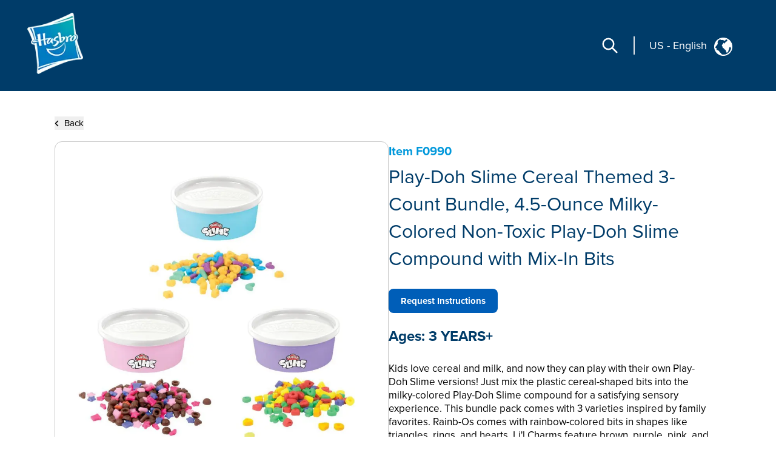

--- FILE ---
content_type: text/html; charset=utf-8
request_url: https://consumercare.hasbro.com/en-us/product/play-doh-slime-cereal-themed-3-count-bundle-4-5-ounce-milky-colored-non-toxic-play-doh-slime-compound-with-mix-in-bits/CD893992-6A8C-4165-A1EE-CF248E01F21D
body_size: 61965
content:
<!DOCTYPE html><html lang="en-us"><head><meta charSet="utf-8" data-next-head=""/><meta name="viewport" content="width=device-width" data-next-head=""/><link rel="icon" href="/favicon.ico" data-next-head=""/><meta name="Keywords" content="Consumer Care,Consumer Care Toys &amp; Games, Collectibles &amp; Playsets,Play-Doh Slime Cereal Themed 3-Count Bundle, 4.5-Ounce Milky-Colored Non-Toxic Play-Doh Slime Compound with Mix-In Bits, Play-Doh" data-next-head=""/><link rel="icon" href="/favicon.ico" data-next-head=""/><meta property="og:type" content="website" data-next-head=""/><meta property="og:locale" content="en-us" data-next-head=""/><meta property="og:site_name" content="consumercare" data-next-head=""/><link rel="canonical" href="https://consumercare.hasbro.com/en-us/product/play-doh-slime-cereal-themed-3-count-bundle-4-5-ounce-milky-colored-non-toxic-play-doh-slime-compound-with-mix-in-bits/CD893992-6A8C-4165-A1EE-CF248E01F21D" data-next-head=""/><title data-next-head="">Play-Doh Slime Cereal Themed 3-Count Bundle, 4.5-Ounce Milky-Colored Non-Toxic Play-Doh Slime Compound with Mix-In Bits - Play-Doh</title><meta name="robots" content="index,follow" data-next-head=""/><meta name="description" content="Discover Play-Doh Slime Cereal Themed 3-Count Bundle, 4.5-Ounce Milky-Colored Non-Toxic Play-Doh Slime Compound with Mix-In Bits, for ages 3 YEARS+, and find where to buy this product. The estimated retail price for Play-Doh Slime Cereal Themed 3-Count Bundle, 4.5-Ounce Milky-Colored Non-Toxic Play-Doh Slime Compound with Mix-In Bits is $15.99." data-next-head=""/><meta property="og:title" content="Play-Doh Slime Cereal Themed 3-Count Bundle, 4.5-Ounce Milky-Colored Non-Toxic Play-Doh Slime Compound with Mix-In Bits" data-next-head=""/><meta property="og:description" content="Discover Play-Doh Slime Cereal Themed 3-Count Bundle, 4.5-Ounce Milky-Colored Non-Toxic Play-Doh Slime Compound with Mix-In Bits, for ages 3 YEARS+, and find where to buy this product. The estimated retail price for Play-Doh Slime Cereal Themed 3-Count Bundle, 4.5-Ounce Milky-Colored Non-Toxic Play-Doh Slime Compound with Mix-In Bits is $15.99." data-next-head=""/><meta property="og:url" content="https://consumercare.hasbro.com/en-us/product/play-doh-slime-cereal-themed-3-count-bundle-4-5-ounce-milky-colored-non-toxic-play-doh-slime-compound-with-mix-in-bits/CD893992-6A8C-4165-A1EE-CF248E01F21D" data-next-head=""/><meta property="og:image" content="https://www.hasbro.com/common/productimages/en_US/CD8939926A8C4165A1EECF248E01F21D/d7b3c74def35877bd1554d4f05a8edce4d13f0f9.jpg" data-next-head=""/><meta property="og:image:alt" content="Play-Doh Slime Cereal Themed 3-Count Bundle, 4.5-Ounce Milky-Colored Non-Toxic Play-Doh Slime Compound with Mix-In Bits" data-next-head=""/><meta property="og:image:type" content="image/jpg" data-next-head=""/><meta property="og:image:width" content="1000" data-next-head=""/><meta property="og:image:height" content="1000" data-next-head=""/><link rel="preload" href="/images/contact.svg" as="image" data-next-head=""/><link rel="preconnect" href="https://cdn.fonts.net"/><link rel="preload" href="/_next/static/chunks/39100f83b67e9589.css" as="style"/><script>(function(w,d,s,l,i){w[l]=w[l]||[];w[l].push({'gtm.start':new Date().getTime(),event:'gtm.js'});
			var f=d.getElementsByTagName(s)[0],j=d.createElement(s),dl=l!='dataLayer'?'&l='+l:'';j.async=true;
			j.src='https://www.googletagmanager.com/gtm.js?id='+i+dl;f.parentNode.insertBefore(j,f);})(window,document,'script','dataLayer','GTM-PTMHZHG');</script><script type="application/ld+json" data-next-head="">{"@context":"https://schema.org/","@type":"Article","mainEntityOfPage":{"@type":"WebPage","@id":"https://consumercare.hasbro.comen-us/product/play-doh-slime-cereal-themed-3-count-bundle-4-5-ounce-milky-colored-non-toxic-play-doh-slime-compound-with-mix-in-bits/CD893992-6A8C-4165-A1EE-CF248E01F21D"},"title":"Consumer Care Toys & Games, Collectibles & Playsets - Consumer Care","description":"Confused on what to be purchased amongst the huge varierty of Products? We can have all your queries resolved reach out to us.","image":{"@type":"ImageObject","width":"500","height":"500"},"author":{"@type":"Organization","name":"Hasbro Content Team"},"publisher":{"@type":"Organization","name":"Hasbro Consumercare","logo":{"@type":"ImageObject","url":"https://consumercare.hasbro.com/static/images/Hasbro_Logo.png","width":"","height":""}},"keywords":"Consumer Care,Consumer Care Toys & Games, Collectibles & Playsets,Play-Doh Slime Cereal Themed 3-Count Bundle, 4.5-Ounce Milky-Colored Non-Toxic Play-Doh Slime Compound with Mix-In Bits, Play-Doh"}</script><script type="application/ld+json" data-next-head="">{"@context":"https://schema.org/","@type":"Website","name":"Hasbro Consumercare","url":"https://consumercare.hasbro.com/en-us","potentialAction":{"@type":"SearchAction","target":"https://consumercare.hasbro.com/en-us?search={search_term_string}","query-input":"required name=search_term_string"}}</script><link rel="preload" as="image" imageSrcSet="/_next/image?url=%2Fimages%2FhasbroLogo.png&amp;w=128&amp;q=75 1x, /_next/image?url=%2Fimages%2FhasbroLogo.png&amp;w=256&amp;q=75 2x" data-next-head=""/><script type="application/ld+json" data-next-head="">{"@context":"https://schema.org","@type":"Product","description":"Discover Play-Doh Slime Cereal Themed 3-Count Bundle, 4.5-Ounce Milky-Colored Non-Toxic Play-Doh Slime Compound with Mix-In Bits, for ages 3 YEARS+, and find where to buy this product. The estimated retail price for Play-Doh Slime Cereal Themed 3-Count Bundle, 4.5-Ounce Milky-Colored Non-Toxic Play-Doh Slime Compound with Mix-In Bits is $15.99.","releaseDate":"2020-10-01 00:00:00.000","image":["https://www.hasbro.com/common/productimages/en_US/CD8939926A8C4165A1EECF248E01F21D/d7b3c74def35877bd1554d4f05a8edce4d13f0f9.jpg","https://www.hasbro.com/common/productimages/en_US/CD8939926A8C4165A1EECF248E01F21D/7abf5a217a9c124ad1190c655b06ee85a726627d.jpg","https://www.hasbro.com/common/productimages/en_US/CD8939926A8C4165A1EECF248E01F21D/0ee34f6af6c58b9aba0c052808b27f96e7e9c34e.jpg"],"brand":{"@type":"Brand","name":"Play-Doh"},"offers":[{"price":15.99,"priceCurrency":"$","@type":"Offer"}],"name":"Play-Doh Slime Cereal Themed 3-Count Bundle, 4.5-Ounce Milky-Colored Non-Toxic Play-Doh Slime Compound with Mix-In Bits"}</script><link rel="preload" as="image" imageSrcSet="/_next/image?url=%2Fimages%2Fhasbro.webp&amp;w=128&amp;q=75 1x, /_next/image?url=%2Fimages%2Fhasbro.webp&amp;w=256&amp;q=75 2x" data-next-head=""/><link rel="preload" as="image" imageSrcSet="/_next/image?url=%2Fimages%2FESRBLogo2.png&amp;w=128&amp;q=75 1x, /_next/image?url=%2Fimages%2FESRBLogo2.png&amp;w=256&amp;q=75 2x" data-next-head=""/><link href="https://cdn.fonts.net/kit/97a91523-c65b-4209-a728-3ad9f68967ff/97a91523-c65b-4209-a728-3ad9f68967ff.css" rel="stylesheet"/><link rel="stylesheet" href="/_next/static/chunks/39100f83b67e9589.css" data-n-g=""/><noscript data-n-css=""></noscript><script src="/_next/static/chunks/2469d0a4da27fc42.js" defer=""></script><script src="/_next/static/chunks/bed5d3f48edf6ac5.js" defer=""></script><script src="/_next/static/chunks/350900646d6b3124.js" defer=""></script><script src="/_next/static/chunks/99b6ba897c3ebe3d.js" defer=""></script><script src="/_next/static/chunks/51062ef401611644.js" defer=""></script><script src="/_next/static/chunks/turbopack-d09de9c854517d5f.js" defer=""></script><script src="/_next/static/chunks/2499b9607339f94f.js" defer=""></script><script src="/_next/static/chunks/7c18eabfa6104472.js" defer=""></script><script src="/_next/static/chunks/cf00c7c45398e757.js" defer=""></script><script src="/_next/static/chunks/16e016ae2cdf0067.js" defer=""></script><script src="/_next/static/chunks/68511e19b3c774ca.js" defer=""></script><script src="/_next/static/chunks/47fb81b287d4bae1.js" defer=""></script><script src="/_next/static/chunks/turbopack-5eb5657abf79cd77.js" defer=""></script><script src="/_next/static/pCLtJYucdtmiJsfz2a6I7/_ssgManifest.js" defer=""></script><script src="/_next/static/pCLtJYucdtmiJsfz2a6I7/_buildManifest.js" defer=""></script></head><body id="exploreSection" class="max-w-[1920px] mx-auto"><noscript><iframe src="https://www.googletagmanager.com/ns.html?id=GTM-PTMHZHG" height="0" width="0" style="display:none;visibility:hidden" title="GA"></iframe></noscript><link rel="preload" as="image" imageSrcSet="/_next/image?url=%2Fimages%2FhasbroLogo.png&amp;w=128&amp;q=75 1x, /_next/image?url=%2Fimages%2FhasbroLogo.png&amp;w=256&amp;q=75 2x"/><link rel="preload" as="image" href="/images/contact.svg"/><link rel="preload" as="image" imageSrcSet="/_next/image?url=%2Fimages%2Fhasbro.webp&amp;w=128&amp;q=75 1x, /_next/image?url=%2Fimages%2Fhasbro.webp&amp;w=256&amp;q=75 2x"/><link rel="preload" as="image" imageSrcSet="/_next/image?url=%2Fimages%2FESRBLogo2.png&amp;w=128&amp;q=75 1x, /_next/image?url=%2Fimages%2FESRBLogo2.png&amp;w=256&amp;q=75 2x"/><div id="__next"><div><h1 class="hidden">WELCOME TO CONSUMER CARE</h1><header class="z-10 text-white bg-[#003c69] h-[80px]  bg-[#003c69] lg:h-auto lg:bg-[#003c69]  lg:absolute lg:flex lg:items-center border-b-[1px] lg:border-none lg:justify-between lg:max-w-[1920px] lg:w-full lg:px-[0rem] xl:px-[2.5rem] 2xl:px-[5rem] lg:py-[1rem] 2xl:py-[2.5rem]"><div class="absolute z-[10] w-[60px] h-[60px] mx-4 mt-2 lg:mt-0 lg:ml-4 xl:ml-0 lg:mx-0 lg:relative lg:w-[110px] lg:h-[118px]"><a href="/en-us"><img alt="Hasbro Logo" width="103" height="112" decoding="async" data-nimg="1" style="color:transparent" srcSet="/_next/image?url=%2Fimages%2FhasbroLogo.png&amp;w=128&amp;q=75 1x, /_next/image?url=%2Fimages%2FhasbroLogo.png&amp;w=256&amp;q=75 2x" src="/_next/image?url=%2Fimages%2FhasbroLogo.png&amp;w=256&amp;q=75"/></a></div><div class="h-[80px] flex items-center absolute  right-3 lg:hidden"><div class="mr-[1rem] z-10 pr-[1.5rem] border-r-[2px] lg:hidden "><svg role="graphics-symbol" aria-label="Search-Icon" xmlns="http://www.w3.org/2000/svg" class="h-[30px] w-[30px] text-[#ffffff] cursor-pointer" fill="none" viewBox="0 0 24 24" stroke="currentColor" stroke-width="2" style="pointer-events:all"><path stroke-linecap="round" stroke-linejoin="round" d="M21 21l-6-6m2-5a7 7 0 11-14 0 7 7 0 0114 0z"></path></svg></div><a class="z-10 hiddenmd:block lg:hidden" href="/worldwide"><div class="flex justify-center pt-[0.2rem] pr-[0.5rem] md:border-r-[2px] md:mr-[1rem] md:pr-[1.5rem] text-white"><p class="pt-0 md:pt-0 2xl:pt-2 text-[18px] md:text-[18px] text-[#FFFFFF]">US<!-- --> <!-- -->-<!-- --> <!-- -->English</p><div class="pt-0 pl-2 md:pl-3 md:pt-0"><img alt="globe" loading="lazy" width="25" height="25" decoding="async" data-nimg="1" style="color:transparent" src="/images/globe.svg"/></div></div></a><svg role="graphics-symbol" aria-label="Hamburger" xmlns="http://www.w3.org/2000/svg" class="z-10 w-10 h-10" viewBox="0 0 20 20" fill="currentColor"><path fill-rule="evenodd" d="M3 5a1 1 0 011-1h12a1 1 0 110 2H4a1 1 0 01-1-1zM3 10a1 1 0 011-1h12a1 1 0 110 2H4a1 1 0 01-1-1zM3 15a1 1 0 011-1h12a1 1 0 110 2H4a1 1 0 01-1-1z" clip-rule="evenodd"></path></svg> </div> <div class="hidden lg:flex justify-end mr-[12%] pt-[8.5%] md:mr-[9%] md:pt-[3.5%] lg:pt-0 lg:mr-[0%] lg:justify-center items-center"><div class="mr-[1.5rem] pr-[1.5rem] border-r-[2px] "><svg role="graphics-symbol" aria-label="Search-Icon" xmlns="http://www.w3.org/2000/svg" class="h-[30px] w-[30px] text-[#ffffff] cursor-pointer" fill="none" viewBox="0 0 24 24" stroke="currentColor" stroke-width="2" style="pointer-events:all"><path stroke-linecap="round" stroke-linejoin="round" d="M21 21l-6-6m2-5a7 7 0 11-14 0 7 7 0 0114 0z"></path></svg></div><a class="hidden lg:py-7 lg:block" href="/worldwide"><div class="flex justify-end pr-[0.5rem] md:pr-[2rem] text-white"><p class="pt-1 md:pt-1 2xl:pt-2 text-[10px] vs:text-[14px] md:text-[18px] text-[#FFFFFF] bg-transparent">US<!-- --> <!-- -->-<!-- --> <!-- -->English</p><div class="pt-0 pl-2 md:pl-3 md:pt-1"><img alt="globe" loading="lazy" width="30" height="30" decoding="async" data-nimg="1" style="color:transparent" src="/images/globe.svg"/></div></div></a></div></header><div class="min-h-[calc(100vh-650px)] md:min-h-[calc(100vh-400px)] mid:min-h-[calc(100vh-400px)] lg:h-auto"><div class="w-full"><div><div class="px-[5%] py-[5rem] md:px-[9%] lg:px-[7%] md:py-[5rem] lg:py-[12rem] 2xl:py-[17rem] flex-1"><div class="md:min-h-[470px] "><button><div class="flex items-center cursor-pointer"><div><svg role="graphics-symbol" aria-label="Left-Arrow" class="h-[13px] w-[8px] mr-2 fill-black " xmlns="http://www.w3.org/2000/svg" viewBox="0 0 320 512"><path d="M41.4 233.4c-12.5 12.5-12.5 32.8 0 45.3l160 160c12.5 12.5 32.8 12.5 45.3 0s12.5-32.8 0-45.3L109.3 256 246.6 118.6c12.5-12.5 12.5-32.8 0-45.3s-32.8-12.5-45.3 0l-160 160z"></path></svg></div><h3 class="sm:text-[11px] md:text-[13px] lg:text-[14px] xl:text-[15px] 2xl:text-[20px] text-[#000000]">Back</h3></div></button><div class="flex mt-[0.5rem] md:mt-[1rem] md:gap-8  flex-col md:flex-row "><div class="h-full min-h-[350px] w-full md:h-[350px] lg:h-[560px] flex items-center 2xl:h-[870px] 2xl:w-[802px] rounded-xl border border-[#000000] border-black-22"><img alt="Play-Doh Slime Cereal Themed 3-Count Bundle, 4.5-Ounce Milky-Colored Non-Toxic Play-Doh Slime Compound with Mix-In Bits" loading="lazy" width="800" height="749.9" decoding="async" data-nimg="1" class="pdpImage h-full w-full 3xl:w-[800px] 3xl:h-[749px] 3xl:max-w-unset rounded-xl " style="color:transparent" srcSet="/_next/image?url=https%3A%2F%2Fwww.hasbro.com%2Fcommon%2Fproductimages%2Fen_US%2FCD8939926A8C4165A1EECF248E01F21D%2Fd7b3c74def35877bd1554d4f05a8edce4d13f0f9.jpg&amp;w=828&amp;q=75 1x, /_next/image?url=https%3A%2F%2Fwww.hasbro.com%2Fcommon%2Fproductimages%2Fen_US%2FCD8939926A8C4165A1EECF248E01F21D%2Fd7b3c74def35877bd1554d4f05a8edce4d13f0f9.jpg&amp;w=1920&amp;q=75 2x" src="/_next/image?url=https%3A%2F%2Fwww.hasbro.com%2Fcommon%2Fproductimages%2Fen_US%2FCD8939926A8C4165A1EECF248E01F21D%2Fd7b3c74def35877bd1554d4f05a8edce4d13f0f9.jpg&amp;w=1920&amp;q=75"/></div><div class="min-h-[450px] grid items-center w-full  md:h-[350px] lg:h-[560px] 2xl:h-[870px] 2xl:w-[800px]"><h1 class="text-[15px] my-[1.2rem] md:my-[auto] lg:text-[20px] text-[#0098DB] font-bold ">Item<!-- --> <!-- -->F0990</h1><h1 class=" text-[21px] leading-[25px] lg:text-[29px] lg:leading-[37px] xl:text-[32px] xl:leading-[45px] 2xl:text-[46px] 2xl:leading-[60px] text-[#003C69]">Play-Doh Slime Cereal Themed 3-Count Bundle, 4.5-Ounce Milky-Colored Non-Toxic Play-Doh Slime Compound with Mix-In Bits</h1><div class="flex mt-[0.75rem] xl:mt-[1.25rem] gap-2 md-gap-3"><a tabindex="0" class="Requested_Instruction cursor-pointer text-center items-center justify-center flex bg-[#005EB8] h-[30px] px-2 min-w-[115px] text-[10px] lg:h-[35px] lg:min-w-[140px] lg:text-[12px] xl:h-[40px] xl:min-w-[180px] xl:text-[15px] 2xl:h-[60px] 2xl:min-w-[280px] 2xl:text-[20px] text-[white] font-bold border-[#005EB8] rounded-[8px]">Request Instructions</a></div><div><h1 class="mt-4 text-[18px] lg:text-[24px]  2xl:text-[30px] text-[#003C69] font-bold  ">Ages:<!-- --> <!-- -->3 YEARS+</h1><div class=" pr-[15px] mt-[0.75rem] text-[14px] leading-[20px] lg:text-[17px] xl:leading-[22px] 2xl:text-[20px] 2xl:leading-[28px] font-regular text-[#000000] overflow-y-auto md:h-[13vw] lg:h-[14vw] xl:h-[16vw] 2xl:h-[23vw] max-h-[48vw] descScrollbar"><p class="mt-3">Kids love cereal and milk, and now they can play with their own Play-Doh Slime versions! Just mix the plastic cereal-shaped bits into the milky-colored Play-Doh Slime compound for a satisfying sensory experience. This bundle pack comes with 3 varieties inspired by family favorites. Rainb-Os comes with rainbow-colored bits in shapes like triangles, rings, and hearts. Li&#x27;l Charms feature brown, purple, pink, and white chips, stars, and more. Magic Puffs come in fun colors and shapes like smiles, hearts, and stars. 3 resealable cans of Play-Doh Slime compound come with 4.5 ounces each, and the plastic bits add an interesting texture. This Play-Doh Slime set for kids 3 years and up makes a great party favor, stocking stuffer, rainy day activity, or just a fun addition to any Play-Doh Slime lover&#x27;s collection. 


Hasbro, Play-Doh, and all related properties are trademarks of Hasbro.


PLAY-DOH SLIME MILK AND CEREAL TOY BUNDLE: Morning, noon, or night, this toy cereal-themed Play-Doh Slime set is great anytime! Mix it, squish it, squeeze it, and make fun popping noises 

3 COLORFULLY FUN VARIETIES: Rainb-Os, Li&#x27;l Charms, and Magic Puffs mini bits come in a rainbow of colors and fun shapes like rings, stars, crescents, hearts, and more 

JUST MIX, SQUISH, AND PLAY: This ready-made Play-Doh Slime kit is super easy and fun to use. Just mix the plastic bits with the slime compound, then start squishing and stretching

3 CANS OF MILKY-COLORED SLIME COMPOUND: 4.5 ounces in each can of milky-colored slime compound give kids plenty of ooey gooey goodness to get their hands on  

EASY FUN GIFT FOR KIDS 3 YEARS AND UP: This 3-pack bundle is great to share amongst kids, or give the whole Play-Doh Slime set for birthday gifts, prizes, rainy day activities, or add to any Play-Doh Slime lover&#x27;s collection 


</p><p class="mt-3 pl-[1rem] ">	Includes 3 cans of Play-Doh Slime compound and 3 bags of plastic pretend cereal bits. <br/>•	Ages 3 years and up <br/>•	Not food. Do not eat. <br/>•	Warning: Choking Hazard – Small parts. Not for children under 3 years. <br/>•	Non-Toxic. Conforms to ASTM D-4236. <br/>•	Product will stain or stick to some surfaces. <br/>•	Keep away from rugs and fabrics. <br/>•	Adult supervision recommended.</p><div class="relative w-full  flex flex-col md:flex-row  mt-3 text-[20px]"></div></div></div></div></div></div></div></div></div></div><div class="flex relative justify-end mr-[5vw] "><div class="grid absolute justify-center items-center  -mt-[60px] md:-mt-[76px] text-[#fff]  "><div class="flex  items-center h-[60px] md:h-[76px] w-[185px] md:w-[240px] mx-auto justify-center bg-[#005EB8] cursor-pointer rounded-tr-[11px] rounded-tl-[11px]"><div class="flex justify-center items-center mx-4 md:mx-auto "><span class="h-[34px] w-[34px] mr-3"><img alt="contact" width="34" height="34" decoding="async" data-nimg="1" style="color:transparent" src="/images/contact.svg"/></span><span class="uppercase text-[20px] font-bold">Contact</span></div></div></div></div><div id="contactPopup" class=" text-[#fff] py-8 xl:py-4 relative before:absolute before:bottom-0 bottom-0 grid md:flex items-center  w-full md:min-h-[350px] xl:min-h-[290px] 2xl:min-h-[330px] bg-[#003c69]"><div class="m-[2rem] md:mx-[0.6rem] lg:mx-[3rem] 2xl:mr-[4rem] 2xl:ml-[7rem] "><div class="w-[67px] h-[77px] mid:w-[85px] mid:h-[87px]  2xl:w-[108px] 2xl:h-[118px] "><img alt="Hasbro Logo" width="108" height="118" decoding="async" data-nimg="1" style="color:transparent" srcSet="/_next/image?url=%2Fimages%2Fhasbro.webp&amp;w=128&amp;q=75 1x, /_next/image?url=%2Fimages%2Fhasbro.webp&amp;w=256&amp;q=75 2x" src="/_next/image?url=%2Fimages%2Fhasbro.webp&amp;w=256&amp;q=75"/></div></div><div class="mx-[2rem] md:mx-0 grid md:max-w-[75%] lg:max-w-[70%]"><div class="grid md:flex"><ul class="grid 2xl:gap-x-[2rem] cursor-pointer md:grid-cols-3 uppercase mb-6 md:mb-4 2xl:mb-[2rem]  "><li class="block w-full md:pl-[0.3rem] lg:pl-[0.5rem] pr-[0.3rem] md:pr-0 xl:pr-[1rem] 3xl:pr-[2rem] mr-[0.5rem] lg:mr-[1.5rem] md:border-r-[1px] border-[#ED8B00] xl:font-bold leading-[22px] text-[13px] 2xl:text-[14px] py-[0.3rem] break-normal false"><a target="_self" rel="noreferrer" class="footer-links" href="https://shop.hasbro.com/en-us/where-to-buy?utm_source=consumercare_footer&amp;utm_medium=referral&amp;utm_campaign=internal_referral">Where to buy</a></li><li class="block w-full md:pl-[0.3rem] lg:pl-[0.5rem] pr-[0.3rem] md:pr-0 xl:pr-[1rem] 3xl:pr-[2rem] mr-[0.5rem] lg:mr-[1.5rem] md:border-r-[1px] border-[#ED8B00] xl:font-bold leading-[22px] text-[13px] 2xl:text-[14px] py-[0.3rem] break-normal false"><a target="_self" rel="noreferrer" class="footer-links" href="/en-us/sitemap">Site Map</a></li><li class="block w-full md:pl-[0.3rem] lg:pl-[0.5rem] pr-[0.3rem] md:pr-0 xl:pr-[1rem] 3xl:pr-[2rem] mr-[0.5rem] lg:mr-[1.5rem] md:border-r-[1px] border-[#ED8B00] xl:font-bold leading-[22px] text-[13px] 2xl:text-[14px] py-[0.3rem] break-normal false"><a target="_self" rel="noreferrer" class="footer-links" href="https://consumercare.hasbro.com/en-us">Consumer Care</a></li><li class="block w-full md:pl-[0.3rem] lg:pl-[0.5rem] pr-[0.3rem] md:pr-0 xl:pr-[1rem] 3xl:pr-[2rem] mr-[0.5rem] lg:mr-[1.5rem] md:border-r-[1px] border-[#ED8B00] xl:font-bold leading-[22px] text-[13px] 2xl:text-[14px] py-[0.3rem] break-normal false"><a target="_self" rel="noreferrer" class="footer-links" href="https://corporate.hasbro.com/en-us?utm_source=consumercare_footer&amp;utm_medium=referral&amp;utm_campaign=internal_referral">Corporate</a></li><li class="block w-full md:pl-[0.3rem] lg:pl-[0.5rem] pr-[0.3rem] md:pr-0 xl:pr-[1rem] 3xl:pr-[2rem] mr-[0.5rem] lg:mr-[1.5rem] md:border-r-[1px] border-[#ED8B00] xl:font-bold leading-[22px] text-[13px] 2xl:text-[14px] py-[0.3rem] break-normal false"><a target="_self" rel="noreferrer" class="footer-links" href="https://docs.hasbro.com/en-us/legal/privacy">Privacy Policy</a></li><li class="block w-full md:pl-[0.3rem] lg:pl-[0.5rem] pr-[0.3rem] md:pr-0 xl:pr-[1rem] 3xl:pr-[2rem] mr-[0.5rem] lg:mr-[1.5rem] md:border-r-[1px] border-[#ED8B00] xl:font-bold leading-[22px] text-[13px] 2xl:text-[14px] py-[0.3rem] break-normal false"><a target="_self" rel="noreferrer" class="footer-links" href="https://docs.hasbro.com/en-us/legal/terms">Terms and Conditions of Use</a></li><li class="block w-full md:pl-[0.3rem] lg:pl-[0.5rem] pr-[0.3rem] md:pr-0 xl:pr-[1rem] 3xl:pr-[2rem] mr-[0.5rem] lg:mr-[1.5rem] md:border-r-[1px] border-[#ED8B00] xl:font-bold leading-[22px] text-[13px] 2xl:text-[14px] py-[0.3rem] break-normal false"><a target="_self" rel="noreferrer" class="footer-links" href="https://docs.hasbro.com/en-us/legal/privacy#H">Calif. Privacy Rights &amp; Notices</a></li><li class="block w-full md:pl-[0.3rem] lg:pl-[0.5rem] pr-[0.3rem] md:pr-0 xl:pr-[1rem] 3xl:pr-[2rem] mr-[0.5rem] lg:mr-[1.5rem] md:border-r-[1px] border-[#ED8B00] xl:font-bold leading-[22px] text-[13px] 2xl:text-[14px] py-[0.3rem] break-normal false"><a target="_self" rel="noreferrer" class="footer-links" href="/product/play-doh-slime-cereal-themed-3-count-bundle-4-5-ounce-milky-colored-non-toxic-play-doh-slime-compound-with-mix-in-bits/CD893992-6A8C-4165-A1EE-CF248E01F21D#">Do Not Sell or Share My Personal Information</a></li><li class="block w-full md:pl-[0.3rem] lg:pl-[0.5rem] pr-[0.3rem] md:pr-0 xl:pr-[1rem] 3xl:pr-[2rem] mr-[0.5rem] lg:mr-[1.5rem] md:border-r-[1px] border-[#ED8B00] xl:font-bold leading-[22px] text-[13px] 2xl:text-[14px] py-[0.3rem] break-normal false"><a target="_self" rel="noreferrer" class="footer-links" href="https://docs.hasbro.com/upload/legal/responsible_disclosure_2020.pdf">Responsible Disclosure Policy</a></li><li class="block w-full md:pl-[0.3rem] lg:pl-[0.5rem] pr-[0.3rem] md:pr-0 xl:pr-[1rem] 3xl:pr-[2rem] mr-[0.5rem] lg:mr-[1.5rem] md:border-r-[1px] border-[#ED8B00] xl:font-bold leading-[22px] text-[13px] 2xl:text-[14px] py-[0.3rem] break-normal false"><a target="_self" rel="noreferrer" class="footer-links" href="/product/play-doh-slime-cereal-themed-3-count-bundle-4-5-ounce-milky-colored-non-toxic-play-doh-slime-compound-with-mix-in-bits/CD893992-6A8C-4165-A1EE-CF248E01F21D#">Your Privacy Choices</a></li></ul><div class="hidden md:block"><h2 class="mt-4 ml-1 xl:mt-2 md:ml-1.5 xl:ml-3">Social Media</h2><div class="flex my-[1rem] "><a class="socialmedia-links" target="_blank" href="about:blank#blocked"><svg stroke="currentColor" fill="currentColor" stroke-width="0" viewBox="0 0 16 16" role="graphics-symbol" aria-label="LinkedIn" class="h-[23px] w-[23px] text-[23px] mx-[0.7rem] md:mx-[0.3rem] xl:mx-[0.7rem] " height="1em" width="1em" xmlns="http://www.w3.org/2000/svg"><path d="M0 1.146C0 .513.526 0 1.175 0h13.65C15.474 0 16 .513 16 1.146v13.708c0 .633-.526 1.146-1.175 1.146H1.175C.526 16 0 15.487 0 14.854zm4.943 12.248V6.169H2.542v7.225zm-1.2-8.212c.837 0 1.358-.554 1.358-1.248-.015-.709-.52-1.248-1.342-1.248S2.4 3.226 2.4 3.934c0 .694.521 1.248 1.327 1.248zm4.908 8.212V9.359c0-.216.016-.432.08-.586.173-.431.568-.878 1.232-.878.869 0 1.216.662 1.216 1.634v3.865h2.401V9.25c0-2.22-1.184-3.252-2.764-3.252-1.274 0-1.845.7-2.165 1.193v.025h-.016l.016-.025V6.169h-2.4c.03.678 0 7.225 0 7.225z"></path></svg></a><a class="socialmedia-links" target="_blank" href="about:blank#blocked"><svg stroke="currentColor" fill="currentColor" stroke-width="0" viewBox="0 0 16 16" role="graphics-symbol" aria-label="Facebook" class="h-[23px] w-[23px] text-[23px] mx-[0.7rem] md:mx-[0.3rem] xl:mx-[0.7rem] " height="1em" width="1em" xmlns="http://www.w3.org/2000/svg"><path d="M16 8.049c0-4.446-3.582-8.05-8-8.05C3.58 0-.002 3.603-.002 8.05c0 4.017 2.926 7.347 6.75 7.951v-5.625h-2.03V8.05H6.75V6.275c0-2.017 1.195-3.131 3.022-3.131.876 0 1.791.157 1.791.157v1.98h-1.009c-.993 0-1.303.621-1.303 1.258v1.51h2.218l-.354 2.326H9.25V16c3.824-.604 6.75-3.934 6.75-7.951"></path></svg></a><a class="socialmedia-links" target="_blank" href="about:blank#blocked"><svg stroke="currentColor" fill="currentColor" stroke-width="0" viewBox="0 0 448 512" role="graphics-symbol" aria-label="Instagram" class="h-[23px] w-[23px] text-[23px] mx-[0.7rem] md:mx-[0.3rem] xl:mx-[0.7rem]  rounded-[15px]" height="1em" width="1em" xmlns="http://www.w3.org/2000/svg"><path d="M224,202.66A53.34,53.34,0,1,0,277.36,256,53.38,53.38,0,0,0,224,202.66Zm124.71-41a54,54,0,0,0-30.41-30.41c-21-8.29-71-6.43-94.3-6.43s-73.25-1.93-94.31,6.43a54,54,0,0,0-30.41,30.41c-8.28,21-6.43,71.05-6.43,94.33S91,329.26,99.32,350.33a54,54,0,0,0,30.41,30.41c21,8.29,71,6.43,94.31,6.43s73.24,1.93,94.3-6.43a54,54,0,0,0,30.41-30.41c8.35-21,6.43-71.05,6.43-94.33S357.1,182.74,348.75,161.67ZM224,338a82,82,0,1,1,82-82A81.9,81.9,0,0,1,224,338Zm85.38-148.3a19.14,19.14,0,1,1,19.13-19.14A19.1,19.1,0,0,1,309.42,189.74ZM400,32H48A48,48,0,0,0,0,80V432a48,48,0,0,0,48,48H400a48,48,0,0,0,48-48V80A48,48,0,0,0,400,32ZM382.88,322c-1.29,25.63-7.14,48.34-25.85,67s-41.4,24.63-67,25.85c-26.41,1.49-105.59,1.49-132,0-25.63-1.29-48.26-7.15-67-25.85s-24.63-41.42-25.85-67c-1.49-26.42-1.49-105.61,0-132,1.29-25.63,7.07-48.34,25.85-67s41.47-24.56,67-25.78c26.41-1.49,105.59-1.49,132,0,25.63,1.29,48.33,7.15,67,25.85s24.63,41.42,25.85,67.05C384.37,216.44,384.37,295.56,382.88,322Z"></path></svg></a><a class="socialmedia-links" target="_blank" href="about:blank#blocked"><svg stroke="currentColor" fill="currentColor" stroke-width="0" viewBox="0 0 24 24" role="graphics-symbol" aria-label="Twitter" class="h-[23px] w-[23px] text-[23px] mx-[0.7rem] md:mx-[0.3rem] xl:mx-[0.7rem] " height="1em" width="1em" xmlns="http://www.w3.org/2000/svg"><path d="M10.4883 14.651L15.25 21H22.25L14.3917 10.5223L20.9308 3H18.2808L13.1643 8.88578L8.75 3H1.75L9.26086 13.0145L2.31915 21H4.96917L10.4883 14.651ZM16.25 19L5.75 5H7.75L18.25 19H16.25Z"></path></svg></a><a class="socialmedia-links" target="_blank" href="about:blank#blocked"><svg stroke="currentColor" fill="currentColor" stroke-width="0" viewBox="0 0 16 16" role="graphics-symbol" aria-label="Youtube" class="h-[23px] w-[23px] text-[23px] mx-[0.7rem] md:mx-[0.3rem] xl:mx-[0.7rem] " height="1em" width="1em" xmlns="http://www.w3.org/2000/svg"><path d="M8.051 1.999h.089c.822.003 4.987.033 6.11.335a2.01 2.01 0 0 1 1.415 1.42c.101.38.172.883.22 1.402l.01.104.022.26.008.104c.065.914.073 1.77.074 1.957v.075c-.001.194-.01 1.108-.082 2.06l-.008.105-.009.104c-.05.572-.124 1.14-.235 1.558a2.01 2.01 0 0 1-1.415 1.42c-1.16.312-5.569.334-6.18.335h-.142c-.309 0-1.587-.006-2.927-.052l-.17-.006-.087-.004-.171-.007-.171-.007c-1.11-.049-2.167-.128-2.654-.26a2.01 2.01 0 0 1-1.415-1.419c-.111-.417-.185-.986-.235-1.558L.09 9.82l-.008-.104A31 31 0 0 1 0 7.68v-.123c.002-.215.01-.958.064-1.778l.007-.103.003-.052.008-.104.022-.26.01-.104c.048-.519.119-1.023.22-1.402a2.01 2.01 0 0 1 1.415-1.42c.487-.13 1.544-.21 2.654-.26l.17-.007.172-.006.086-.003.171-.007A100 100 0 0 1 7.858 2zM6.4 5.209v4.818l4.157-2.408z"></path></svg></a></div></div></div><div class="uppercase text-[16px] mb-6 md:mb-2 2xl:mb-[2rem] ">PRODUCTS NOT AVAILABLE EVERYWHERE</div><div class="leading-[20px] text-[14px]"><p>© 2026 Hasbro. All rights reserved. All audio, visual and textual content on this site (including all names, characters, images, trademarks and logos) are protected by trademarks, copyrights and other Intellectual Property rights owned by Hasbro or its subsidiaries, licensors, licensees, suppliers and accounts.</p></div><div class="mt-6 md:hidden md:ml-1"><h2 class="mt-4 ml-1 xl:mt-2 md:ml-1.5 xl:ml-3">Social Media</h2><div class="flex my-[1rem] "><a class="socialmedia-links" target="_blank" href="about:blank#blocked"><svg stroke="currentColor" fill="currentColor" stroke-width="0" viewBox="0 0 16 16" role="graphics-symbol" aria-label="LinkedIn" class="h-[23px] w-[23px] text-[23px] mx-[0.7rem] md:mx-[0.3rem] xl:mx-[0.7rem] " height="1em" width="1em" xmlns="http://www.w3.org/2000/svg"><path d="M0 1.146C0 .513.526 0 1.175 0h13.65C15.474 0 16 .513 16 1.146v13.708c0 .633-.526 1.146-1.175 1.146H1.175C.526 16 0 15.487 0 14.854zm4.943 12.248V6.169H2.542v7.225zm-1.2-8.212c.837 0 1.358-.554 1.358-1.248-.015-.709-.52-1.248-1.342-1.248S2.4 3.226 2.4 3.934c0 .694.521 1.248 1.327 1.248zm4.908 8.212V9.359c0-.216.016-.432.08-.586.173-.431.568-.878 1.232-.878.869 0 1.216.662 1.216 1.634v3.865h2.401V9.25c0-2.22-1.184-3.252-2.764-3.252-1.274 0-1.845.7-2.165 1.193v.025h-.016l.016-.025V6.169h-2.4c.03.678 0 7.225 0 7.225z"></path></svg></a><a class="socialmedia-links" target="_blank" href="about:blank#blocked"><svg stroke="currentColor" fill="currentColor" stroke-width="0" viewBox="0 0 16 16" role="graphics-symbol" aria-label="Facebook" class="h-[23px] w-[23px] text-[23px] mx-[0.7rem] md:mx-[0.3rem] xl:mx-[0.7rem] " height="1em" width="1em" xmlns="http://www.w3.org/2000/svg"><path d="M16 8.049c0-4.446-3.582-8.05-8-8.05C3.58 0-.002 3.603-.002 8.05c0 4.017 2.926 7.347 6.75 7.951v-5.625h-2.03V8.05H6.75V6.275c0-2.017 1.195-3.131 3.022-3.131.876 0 1.791.157 1.791.157v1.98h-1.009c-.993 0-1.303.621-1.303 1.258v1.51h2.218l-.354 2.326H9.25V16c3.824-.604 6.75-3.934 6.75-7.951"></path></svg></a><a class="socialmedia-links" target="_blank" href="about:blank#blocked"><svg stroke="currentColor" fill="currentColor" stroke-width="0" viewBox="0 0 448 512" role="graphics-symbol" aria-label="Instagram" class="h-[23px] w-[23px] text-[23px] mx-[0.7rem] md:mx-[0.3rem] xl:mx-[0.7rem]  rounded-[15px]" height="1em" width="1em" xmlns="http://www.w3.org/2000/svg"><path d="M224,202.66A53.34,53.34,0,1,0,277.36,256,53.38,53.38,0,0,0,224,202.66Zm124.71-41a54,54,0,0,0-30.41-30.41c-21-8.29-71-6.43-94.3-6.43s-73.25-1.93-94.31,6.43a54,54,0,0,0-30.41,30.41c-8.28,21-6.43,71.05-6.43,94.33S91,329.26,99.32,350.33a54,54,0,0,0,30.41,30.41c21,8.29,71,6.43,94.31,6.43s73.24,1.93,94.3-6.43a54,54,0,0,0,30.41-30.41c8.35-21,6.43-71.05,6.43-94.33S357.1,182.74,348.75,161.67ZM224,338a82,82,0,1,1,82-82A81.9,81.9,0,0,1,224,338Zm85.38-148.3a19.14,19.14,0,1,1,19.13-19.14A19.1,19.1,0,0,1,309.42,189.74ZM400,32H48A48,48,0,0,0,0,80V432a48,48,0,0,0,48,48H400a48,48,0,0,0,48-48V80A48,48,0,0,0,400,32ZM382.88,322c-1.29,25.63-7.14,48.34-25.85,67s-41.4,24.63-67,25.85c-26.41,1.49-105.59,1.49-132,0-25.63-1.29-48.26-7.15-67-25.85s-24.63-41.42-25.85-67c-1.49-26.42-1.49-105.61,0-132,1.29-25.63,7.07-48.34,25.85-67s41.47-24.56,67-25.78c26.41-1.49,105.59-1.49,132,0,25.63,1.29,48.33,7.15,67,25.85s24.63,41.42,25.85,67.05C384.37,216.44,384.37,295.56,382.88,322Z"></path></svg></a><a class="socialmedia-links" target="_blank" href="about:blank#blocked"><svg stroke="currentColor" fill="currentColor" stroke-width="0" viewBox="0 0 24 24" role="graphics-symbol" aria-label="Twitter" class="h-[23px] w-[23px] text-[23px] mx-[0.7rem] md:mx-[0.3rem] xl:mx-[0.7rem] " height="1em" width="1em" xmlns="http://www.w3.org/2000/svg"><path d="M10.4883 14.651L15.25 21H22.25L14.3917 10.5223L20.9308 3H18.2808L13.1643 8.88578L8.75 3H1.75L9.26086 13.0145L2.31915 21H4.96917L10.4883 14.651ZM16.25 19L5.75 5H7.75L18.25 19H16.25Z"></path></svg></a><a class="socialmedia-links" target="_blank" href="about:blank#blocked"><svg stroke="currentColor" fill="currentColor" stroke-width="0" viewBox="0 0 16 16" role="graphics-symbol" aria-label="Youtube" class="h-[23px] w-[23px] text-[23px] mx-[0.7rem] md:mx-[0.3rem] xl:mx-[0.7rem] " height="1em" width="1em" xmlns="http://www.w3.org/2000/svg"><path d="M8.051 1.999h.089c.822.003 4.987.033 6.11.335a2.01 2.01 0 0 1 1.415 1.42c.101.38.172.883.22 1.402l.01.104.022.26.008.104c.065.914.073 1.77.074 1.957v.075c-.001.194-.01 1.108-.082 2.06l-.008.105-.009.104c-.05.572-.124 1.14-.235 1.558a2.01 2.01 0 0 1-1.415 1.42c-1.16.312-5.569.334-6.18.335h-.142c-.309 0-1.587-.006-2.927-.052l-.17-.006-.087-.004-.171-.007-.171-.007c-1.11-.049-2.167-.128-2.654-.26a2.01 2.01 0 0 1-1.415-1.419c-.111-.417-.185-.986-.235-1.558L.09 9.82l-.008-.104A31 31 0 0 1 0 7.68v-.123c.002-.215.01-.958.064-1.778l.007-.103.003-.052.008-.104.022-.26.01-.104c.048-.519.119-1.023.22-1.402a2.01 2.01 0 0 1 1.415-1.42c.487-.13 1.544-.21 2.654-.26l.17-.007.172-.006.086-.003.171-.007A100 100 0 0 1 7.858 2zM6.4 5.209v4.818l4.157-2.408z"></path></svg></a></div></div></div><div class="md:mx-[0.5rem] lg:mx-[1rem] 2xl:mx-[4rem]"><a target="_blank" href="about:blank#blocked"><div class="mr-[1rem] m-[2rem] md:m-auto lg:mx-[3rem] 2xl:mx-[4rem] max-w-[70px] 2xl:max-w-[114px]  2xl:w-[114px] 2xl:h-[154px] "><img alt="Privacy Certified" width="114" height="154" decoding="async" data-nimg="1" style="color:transparent" srcSet="/_next/image?url=%2Fimages%2FESRBLogo2.png&amp;w=128&amp;q=75 1x, /_next/image?url=%2Fimages%2FESRBLogo2.png&amp;w=256&amp;q=75 2x" src="/_next/image?url=%2Fimages%2FESRBLogo2.png&amp;w=256&amp;q=75"/></div></a></div></div></div></div><script id="__NEXT_DATA__" type="application/json">{"props":{"pageProps":{"footer":{"footertemplate":{"disclaimer":"PRODUCTS NOT AVAILABLE EVERYWHERE","cookieSettings":"Cookie Settings","copyright":{"items":[{"_system_":{"codename":"copyright_common","__typename":"_Sys"},"copyrightContent":{"html":"\u003cp\u003e© [CopyRightYear] Hasbro. All rights reserved. All audio, visual and textual content on this site (including all names, characters, images, trademarks and logos) are protected by trademarks, copyrights and other Intellectual Property rights owned by Hasbro or its subsidiaries, licensors, licensees, suppliers and accounts.\u003c/p\u003e","__typename":"_RichText"},"__typename":"Copyright"},{"_system_":{"codename":"copyright_learnwithpeppa","__typename":"_Sys"},"copyrightContent":{"html":"\u003cp\u003eHASBRO and PEPPA PIG and all related trademarks TM \u0026amp; © [CopyRightYear] Hasbro/Hasbro Consumer Products Licensing Ltd. Peppa Pig © 2003 Astley Baker Davies Ltd. and HCPL Ltd. All rights reserved. All audio, visual and textual content on this site (including all names, characters, images, trademarks, and logos) are protected by trademarks, copyrights and other Intellectual Property rights owned by Hasbro or its subsidiaries, licensors, licensees, suppliers, and accounts. Peppa Pig created by Mark Baker and Neville Astley\u003c/p\u003e","__typename":"_RichText"},"__typename":"Copyright"},{"_system_":{"codename":"copyright_powerrangers","__typename":"_Sys"},"copyrightContent":{"html":"\u003cp\u003eTM \u0026amp; © [CopyRightYear] SCG Power Rangers LLC and Hasbro.\u0026nbsp;\u003c/p\u003e\n\u003cp\u003eAll Rights Reserved. All audio, visual and textual content on this site (including all names, characters, images, trademarks and logos) are protected by trademarks, copyrights and other Intellectual Property rights owned by Hasbro or its subsidiaries, licensors, licensees, suppliers and accounts. By using this site, you agree to the Terms and Conditions of Use.\u003c/p\u003e","__typename":"_RichText"},"__typename":"Copyright"},{"_system_":{"codename":"copyright_communitychest","__typename":"_Sys"},"copyrightContent":{"html":"\u003cp\u003eOne of the original card options was to ‘donate blood’ in the spirit of the greater societal good, however, we recognize and regret that this option is not as inclusive as we would like. Therefore we have updated this card to ‘volunteer at a blood center’ to ensure all can participate.\u003c/p\u003e","__typename":"_RichText"},"__typename":"Copyright"},{"_system_":{"codename":"copyright_monopoly","__typename":"_Sys"},"copyrightContent":{"html":"\u003cp\u003eThe MONOPOLY name and logo, the distinctive design of the game board, the four corner squares, the MR. MONOPOLY name and character, as well as each of the distinctive elements of board and playing pieces are trademarks of Hasbro, Inc. for its property trading game and game equipment. © 1935, 2025 Hasbro.\u003c/p\u003e","__typename":"_RichText"},"__typename":"Copyright"},{"_system_":{"codename":"copyright_rz","__typename":"_Sys"},"copyrightContent":{"html":"\u003cp\u003eRICKY ZOOM and all related trademarks and characters TM \u0026amp; © 2023 Frog Box and/or Entertainment One UK Ltd. \u0026nbsp;HASBRO TM \u0026amp; © 2024 Hasbro. All rights reserved. All audio, visual and textual content on this site (including all names, characters, images, trademarks, and logos) are protected by trademarks, copyrights and other Intellectual Property rights owned by Hasbro or its subsidiaries, licensors, licensees, suppliers, and accounts.\u003c/p\u003e","__typename":"_RichText"},"__typename":"Copyright"},{"_system_":{"codename":"copyright_pj","__typename":"_Sys"},"copyrightContent":{"html":"\u003cp\u003eHASBRO and PJ MASKS and all related trademarks TM \u0026amp; © [CopyRightYear] \u0026nbsp;Hasbro/Hasbro Consumer Products Licensing Ltd. and/or Frog Box. Les Pyjamasques by Romuald © 2007 Gallimard Jeunesse. All rights reserved. All audio, visual and textual content on this site (including all names, characters, images, trademarks, and logos) are protected by trademarks, copyrights and other Intellectual Property rights owned by Hasbro or its subsidiaries, licensors, licensees, suppliers, and accounts.\u003c/p\u003e","__typename":"_RichText"},"__typename":"Copyright"},{"_system_":{"codename":"copyright_peppapig","__typename":"_Sys"},"copyrightContent":{"html":"\u003cp\u003eHASBRO and PEPPA PIG and all related trademarks TM \u0026amp; © [CopyRightYear] Hasbro/Hasbro Consumer Products Licensing Ltd. Peppa Pig © 2003 Astley Baker Davies Ltd. and HCPL Ltd.\u0026nbsp;\u003c/p\u003e\n\u003cp\u003ePeppa Pig created by Mark Baker and Neville Astley.\u003c/p\u003e\n\u003cp\u003eAll audio, visual and textual content on this site (including all names, characters, images, trademarks, and logos) are protected by trademarks, copyrights and other Intellectual Property rights owned by Hasbro or its subsidiaries, licensors, licensees, suppliers, and accounts.\u003c/p\u003e","__typename":"_RichText"},"__typename":"Copyright"}],"__typename":"Footertemplate_Copyright_Collection"},"footerlinks":{"items":[{"footerlink":"https://shop.hasbro.com/en-us/where-to-buy","footertext":"Where to buy","restrictionvalue":16,"linktarget":{"items":[{"_system_":{"name":"Open link in a new tab","__typename":"_MultipleChoiceOptionSys"},"__typename":"_MultipleChoiceOption"}],"__typename":"_MultipleChoiceOptionCollection"},"popupinfo":{"items":[{"_system_":{"name":"none","__typename":"_MultipleChoiceOptionSys"},"__typename":"_MultipleChoiceOption"}],"__typename":"_MultipleChoiceOptionCollection"},"__typename":"Footerlink"},{"footerlink":"/en-us/sitemap","footertext":"Site Map","restrictionvalue":null,"linktarget":{"items":[{"_system_":{"name":"Open link in a new tab","__typename":"_MultipleChoiceOptionSys"},"__typename":"_MultipleChoiceOption"}],"__typename":"_MultipleChoiceOptionCollection"},"popupinfo":{"items":[],"__typename":"_MultipleChoiceOptionCollection"},"__typename":"Footerlink"},{"footerlink":"https://consumercare.hasbro.com/en-us","footertext":"Consumer Care","restrictionvalue":null,"linktarget":{"items":[{"_system_":{"name":"Open link in a new tab","__typename":"_MultipleChoiceOptionSys"},"__typename":"_MultipleChoiceOption"}],"__typename":"_MultipleChoiceOptionCollection"},"popupinfo":{"items":[],"__typename":"_MultipleChoiceOptionCollection"},"__typename":"Footerlink"},{"footerlink":"https://hasbro.gcs-web.com/corporate","footertext":"Corporate","restrictionvalue":null,"linktarget":{"items":[{"_system_":{"name":"Open link in a new tab","__typename":"_MultipleChoiceOptionSys"},"__typename":"_MultipleChoiceOption"}],"__typename":"_MultipleChoiceOptionCollection"},"popupinfo":{"items":[],"__typename":"_MultipleChoiceOptionCollection"},"__typename":"Footerlink"},{"footerlink":"https://docs.hasbro.com/en-us/legal/privacy","footertext":"Privacy Policy","restrictionvalue":null,"linktarget":{"items":[{"_system_":{"name":"Open link in a new tab","__typename":"_MultipleChoiceOptionSys"},"__typename":"_MultipleChoiceOption"}],"__typename":"_MultipleChoiceOptionCollection"},"popupinfo":{"items":[],"__typename":"_MultipleChoiceOptionCollection"},"__typename":"Footerlink"},{"footerlink":"https://docs.hasbro.com/en-us/legal/terms","footertext":"Terms and Conditions of Use","restrictionvalue":null,"linktarget":{"items":[{"_system_":{"name":"Open link in a new tab","__typename":"_MultipleChoiceOptionSys"},"__typename":"_MultipleChoiceOption"}],"__typename":"_MultipleChoiceOptionCollection"},"popupinfo":{"items":[],"__typename":"_MultipleChoiceOptionCollection"},"__typename":"Footerlink"},{"footerlink":"https://docs.hasbro.com/en-us/legal/privacy#H","footertext":"Calif. Privacy Rights \u0026 Notices","restrictionvalue":null,"linktarget":{"items":[{"_system_":{"name":"Open link in a new tab","__typename":"_MultipleChoiceOptionSys"},"__typename":"_MultipleChoiceOption"}],"__typename":"_MultipleChoiceOptionCollection"},"popupinfo":{"items":[],"__typename":"_MultipleChoiceOptionCollection"},"__typename":"Footerlink"},{"footerlink":"javascript:ketch('showExperience', { preferenceOptions: { tab: 'rightsTab' } })","footertext":"Do Not Sell or Share My Personal Information","restrictionvalue":1,"linktarget":{"items":[],"__typename":"_MultipleChoiceOptionCollection"},"popupinfo":{"items":[],"__typename":"_MultipleChoiceOptionCollection"},"__typename":"Footerlink"},{"footerlink":"https://docs.hasbro.com/upload/legal/responsible_disclosure_2020.pdf","footertext":"Responsible Disclosure Policy","restrictionvalue":null,"linktarget":{"items":[{"_system_":{"name":"Open link in a new tab","__typename":"_MultipleChoiceOptionSys"},"__typename":"_MultipleChoiceOption"}],"__typename":"_MultipleChoiceOptionCollection"},"popupinfo":{"items":[],"__typename":"_MultipleChoiceOptionCollection"},"__typename":"Footerlink"},{"footerlink":"javascript:ketch('showExperience', { preferenceOptions: { tab: 'overviewTab' } })","footertext":"Your Privacy Choices","restrictionvalue":1,"linktarget":{"items":[],"__typename":"_MultipleChoiceOptionCollection"},"popupinfo":{"items":[],"__typename":"_MultipleChoiceOptionCollection"},"__typename":"Footerlink"}],"__typename":"Footertemplate_Footerlinks_Collection"},"specificCopyright":{"items":[{"copyrightContent":{"html":"\u003cp\u003eThe MONOPOLY name and logo, the distinctive design of the game board, the four corner squares, the MR. MONOPOLY name and character, as well as each of the distinctive elements of board and playing pieces are trademarks of Hasbro, Inc. for its property trading game and game equipment. © 1935, 2025 Hasbro.\u003c/p\u003e","__typename":"_RichText"},"_system_":{"codename":"special_copyright_communitychest","__typename":"_Sys"},"__typename":"Copyright"},{"copyrightContent":{"html":"\u003cp\u003eGhostbusters TM \u0026amp; © 2021 Columbia Pictures Industries, Inc. All Rights Reserved.\u003c/p\u003e","__typename":"_RichText"},"_system_":{"codename":"specific_copyright_ghostbusters","__typename":"_Sys"},"__typename":"Copyright"},{"copyrightContent":{"html":"\u003cp\u003e© [CopyRightYear] Paramount Pictures.\u003c/p\u003e","__typename":"_RichText"},"_system_":{"codename":"specific_copyright_gijoe","__typename":"_Sys"},"__typename":"Copyright"},{"copyrightContent":{"html":"\u003cp\u003e© \u0026amp; TM LUCASFILM LTD.\u003c/p\u003e\n\u003cp\u003e© [CopyRightYear] MARVEL.\u003c/p\u003e\n\u003cp\u003eSTAR WARS, the logo and all related characters are trademarks of Lucasfilm and are used with permission. © \u0026amp; TM Lucasfilm Ltd.\u003c/p\u003e","__typename":"_RichText"},"_system_":{"codename":"specific_copyright_mightymuggs","__typename":"_Sys"},"__typename":"Copyright"},{"copyrightContent":{"html":"\u003cp\u003e© MARVEL\u003c/p\u003e","__typename":"_RichText"},"_system_":{"codename":"specific_copyright_marvel","__typename":"_Sys"},"__typename":"Copyright"},{"copyrightContent":{"html":"\u003cp\u003eTM \u0026amp; © 2019 Ugly Industries.\u003c/p\u003e","__typename":"_RichText"},"_system_":{"codename":"specific_copyright_uglydolls","__typename":"_Sys"},"__typename":"Copyright"},{"copyrightContent":{"html":"\u003cp\u003e© \u0026amp; TM LUCASFILM LTD.\u003c/p\u003e","__typename":"_RichText"},"_system_":{"codename":"specific_copyright_starwars","__typename":"_Sys"},"__typename":"Copyright"},{"copyrightContent":{"html":"\u003cp\u003eWordle is a trademark of The New York Times Company. Used Under license. \u0026nbsp;© 2023 The New York Times Company. All Rights Reserved.\u003c/p\u003e\n\u003cp\u003eHASBRO and all related trademarks and logos are trademarks of Hasbro, Inc. © [CopyRightYear] Hasbro. TM \u0026amp; ® denote U.S. Trademarks.\u003c/p\u003e","__typename":"_RichText"},"_system_":{"codename":"specific_copyright_wordle","__typename":"_Sys"},"__typename":"Copyright"}],"__typename":"Footertemplate_SpecificCopyright_Collection"},"__typename":"Footertemplate"},"ccareFooterSocialMediaLinks":{"title":"Social Media","socialMediaLinks":{"items":[{"title":"Facebook","target":"_blank","iconComponent":"BsFacebook","href":"https://www.facebook.com/Hasbro/","context":{"items":[{"_system_":{"codename":"agegate","__typename":"_MultipleChoiceOptionSys"},"__typename":"_MultipleChoiceOption"}],"__typename":"_MultipleChoiceOptionCollection"},"__typename":"CcareFooterSocialMediaLink"},{"title":"Instagram","target":"_blank","iconComponent":"FaInstagramSquare","href":"https://www.instagram.com/hasbro/","context":{"items":[{"_system_":{"codename":"agegate","__typename":"_MultipleChoiceOptionSys"},"__typename":"_MultipleChoiceOption"}],"__typename":"_MultipleChoiceOptionCollection"},"__typename":"CcareFooterSocialMediaLink"},{"title":"Twitter","target":"_blank","iconComponent":"BsTwitter","href":"https://twitter.com/hasbro","context":{"items":[{"_system_":{"codename":"agegate","__typename":"_MultipleChoiceOptionSys"},"__typename":"_MultipleChoiceOption"}],"__typename":"_MultipleChoiceOptionCollection"},"__typename":"CcareFooterSocialMediaLink"},{"title":"Youtube","target":"_blank","iconComponent":"BsYoutube","href":"https://www.youtube.com/channel/UC-r13SLLdZtZNmuC2bMnlmw","context":{"items":[{"_system_":{"codename":"agegate","__typename":"_MultipleChoiceOptionSys"},"__typename":"_MultipleChoiceOption"}],"__typename":"_MultipleChoiceOptionCollection"},"__typename":"CcareFooterSocialMediaLink"},{"title":"LinkedIn","target":"_blank","iconComponent":"BsLinkedin","href":"https://www.linkedin.com/company/hasbro/","context":{"items":[{"_system_":{"codename":"agegate","__typename":"_MultipleChoiceOptionSys"},"__typename":"_MultipleChoiceOption"}],"__typename":"_MultipleChoiceOptionCollection"},"__typename":"CcareFooterSocialMediaLink"}],"__typename":"CcareFooterSocialMediaLinks_SocialMediaLinks_Collection"},"__typename":"CcareFooterSocialMediaLinks"}},"footerYear":2026,"contact":{"ccareContactBumperItem":{"ccareContactInfo":{"items":[{"contactDetails":{"html":"\u003cp\u003ePhone\u003c/p\u003e","__typename":"_RichText"},"contactDetails148c29b":{"html":"\u003cp\u003e\u003cstrong\u003e800-255-5516\u003c/strong\u003e\u003c/p\u003e","__typename":"_RichText"},"__typename":"CcareContactBumper"},{"contactDetails":{"html":"\u003cp\u003eBusiness hours (EDT)\u003c/p\u003e","__typename":"_RichText"},"contactDetails148c29b":{"html":"\u003cp\u003e\u003cstrong\u003eMonday-Friday\u003cbr\u003e\n\u003c/strong\u003e8:00AM - 5:00PM EST\u003c/p\u003e","__typename":"_RichText"},"__typename":"CcareContactBumper"},{"contactDetails":{"html":"\u003cp\u003e\u0026nbsp;Email\u003c/p\u003e","__typename":"_RichText"},"contactDetails148c29b":{"html":"\u003cp\u003e\u003ca href=\"https://hasbro-new.custhelp.com/app/age_verify/redirect/ask\" data-new-window=\"true\" target=\"_blank\" rel=\"noopener noreferrer\"\u003e\u003cstrong\u003eEMAIL HASBRO\u003c/strong\u003e\u003c/a\u003e\u003c/p\u003e","__typename":"_RichText"},"__typename":"CcareContactBumper"}],"__typename":"CcareContactBumperItem_CcareContactInfo_Collection"},"contact":"Contact","__typename":"CcareContactBumperItem"}},"header":{"ourcompany":[{"__typename":"Headerlink","display":{"items":[{"_system_":{"name":"true","__typename":"_MultipleChoiceOptionSys"},"__typename":"_MultipleChoiceOption"}],"__typename":"_MultipleChoiceOptionCollection"},"headerLinkTarget":{"items":[{"_system_":{"name":"_self","__typename":"_MultipleChoiceOptionSys"},"__typename":"_MultipleChoiceOption"}],"__typename":"_MultipleChoiceOptionCollection"},"headerLinkText":"Our Company","headerLinkUrl":"https://corporate.hasbro.com/en-us","leavebumper":{"items":[],"__typename":"_MultipleChoiceOptionCollection"}}],"newsroom":{"newsroom":{"items":[{"__typename":"Headerlink","display":{"items":[{"_system_":{"name":"true","__typename":"_MultipleChoiceOptionSys"},"__typename":"_MultipleChoiceOption"}],"__typename":"_MultipleChoiceOptionCollection"},"headerLinkTarget":{"items":[{"_system_":{"name":"_self","__typename":"_MultipleChoiceOptionSys"},"__typename":"_MultipleChoiceOption"}],"__typename":"_MultipleChoiceOptionCollection"},"headerLinkText":"Newsroom Home","headerLinkUrl":"https://newsroom.hasbro.com/","leavebumper":{"items":[],"__typename":"_MultipleChoiceOptionCollection"}},{"__typename":"Headerlink","display":{"items":[{"_system_":{"name":"true","__typename":"_MultipleChoiceOptionSys"},"__typename":"_MultipleChoiceOption"}],"__typename":"_MultipleChoiceOptionCollection"},"headerLinkTarget":{"items":[{"_system_":{"name":"_self","__typename":"_MultipleChoiceOptionSys"},"__typename":"_MultipleChoiceOption"}],"__typename":"_MultipleChoiceOptionCollection"},"headerLinkText":"Media Library","headerLinkUrl":"https://newsroom.hasbro.com/media-library","leavebumper":{"items":[],"__typename":"_MultipleChoiceOptionCollection"}},{"__typename":"Headerlink","display":{"items":[{"_system_":{"name":"true","__typename":"_MultipleChoiceOptionSys"},"__typename":"_MultipleChoiceOption"}],"__typename":"_MultipleChoiceOptionCollection"},"headerLinkTarget":{"items":[{"_system_":{"name":"_self","__typename":"_MultipleChoiceOptionSys"},"__typename":"_MultipleChoiceOption"}],"__typename":"_MultipleChoiceOptionCollection"},"headerLinkText":"Social Media","headerLinkUrl":"https://corporate.hasbro.com/en-us/social-media","leavebumper":{"items":[],"__typename":"_MultipleChoiceOptionCollection"}},{"__typename":"Headerlink","display":{"items":[{"_system_":{"name":"true","__typename":"_MultipleChoiceOptionSys"},"__typename":"_MultipleChoiceOption"}],"__typename":"_MultipleChoiceOptionCollection"},"headerLinkTarget":{"items":[{"_system_":{"name":"_blank","__typename":"_MultipleChoiceOptionSys"},"__typename":"_MultipleChoiceOption"}],"__typename":"_MultipleChoiceOptionCollection"},"headerLinkText":"Our Perspective on Generative AI","headerLinkUrl":"https://assets-us-01.kc-usercontent.com/500e0a65-283d-00ef-33b2-7f1f20488fe2/4815baa5-9a66-4ed6-9eeb-cc3810c62bb8/Hasbro11013%20GC%20AI%20Newsroom.pdf","leavebumper":{"items":[],"__typename":"_MultipleChoiceOptionCollection"}},{"__typename":"Headerlink","display":{"items":[{"_system_":{"name":"true","__typename":"_MultipleChoiceOptionSys"},"__typename":"_MultipleChoiceOption"}],"__typename":"_MultipleChoiceOptionCollection"},"headerLinkTarget":{"items":[{"_system_":{"name":"_self","__typename":"_MultipleChoiceOptionSys"},"__typename":"_MultipleChoiceOption"}],"__typename":"_MultipleChoiceOptionCollection"},"headerLinkText":"Contact Us","headerLinkUrl":"https://newsroom.hasbro.com/contact-us","leavebumper":{"items":[],"__typename":"_MultipleChoiceOptionCollection"}}],"__typename":"NewsroomHeader_Newsroom_Collection"},"newsroomTitle":"","__typename":"NewsroomHeader"},"investors":{"investors":{"items":[{"__typename":"Headerlink","display":{"items":[{"_system_":{"name":"true","__typename":"_MultipleChoiceOptionSys"},"__typename":"_MultipleChoiceOption"}],"__typename":"_MultipleChoiceOptionCollection"},"headerLinkTarget":{"items":[{"_system_":{"name":"_self","__typename":"_MultipleChoiceOptionSys"},"__typename":"_MultipleChoiceOption"}],"__typename":"_MultipleChoiceOptionCollection"},"headerLinkText":"Overview","headerLinkUrl":"https://investor.hasbro.com","leavebumper":{"items":[],"__typename":"_MultipleChoiceOptionCollection"}},{"__typename":"Headerlink","display":{"items":[{"_system_":{"name":"true","__typename":"_MultipleChoiceOptionSys"},"__typename":"_MultipleChoiceOption"}],"__typename":"_MultipleChoiceOptionCollection"},"headerLinkTarget":{"items":[{"_system_":{"name":"_self","__typename":"_MultipleChoiceOptionSys"},"__typename":"_MultipleChoiceOption"}],"__typename":"_MultipleChoiceOptionCollection"},"headerLinkText":"Press Releases","headerLinkUrl":"https://investor.hasbro.com/press-releases","leavebumper":{"items":[],"__typename":"_MultipleChoiceOptionCollection"}},{"__typename":"Headerlink","display":{"items":[{"_system_":{"name":"true","__typename":"_MultipleChoiceOptionSys"},"__typename":"_MultipleChoiceOption"}],"__typename":"_MultipleChoiceOptionCollection"},"headerLinkTarget":{"items":[{"_system_":{"name":"_self","__typename":"_MultipleChoiceOptionSys"},"__typename":"_MultipleChoiceOption"}],"__typename":"_MultipleChoiceOptionCollection"},"headerLinkText":"Events \u0026 Presentations","headerLinkUrl":"https://investor.hasbro.com/events","leavebumper":{"items":[],"__typename":"_MultipleChoiceOptionCollection"}},{"__typename":"NewsroomHeaderSubnav","subnav":{"limit":20,"items":[{"display":{"items":[{"_system_":{"name":"true","__typename":"_MultipleChoiceOptionSys"},"__typename":"_MultipleChoiceOption"}],"__typename":"_MultipleChoiceOptionCollection"},"headerLinkTarget":{"items":[{"_system_":{"name":"_self","__typename":"_MultipleChoiceOptionSys"},"__typename":"_MultipleChoiceOption"}],"__typename":"_MultipleChoiceOptionCollection"},"headerLinkText":"SEC Filings","headerLinkUrl":"https://investor.hasbro.com/financial-information/sec-filings","leavebumper":{"items":[],"__typename":"_MultipleChoiceOptionCollection"},"__typename":"Headerlink"},{"display":{"items":[{"_system_":{"name":"true","__typename":"_MultipleChoiceOptionSys"},"__typename":"_MultipleChoiceOption"}],"__typename":"_MultipleChoiceOptionCollection"},"headerLinkTarget":{"items":[{"_system_":{"name":"_self","__typename":"_MultipleChoiceOptionSys"},"__typename":"_MultipleChoiceOption"}],"__typename":"_MultipleChoiceOptionCollection"},"headerLinkText":"2023 Annual Reports","headerLinkUrl":"https://investor.hasbro.com/static-files/e63f9ba6-8b29-4f23-a246-41b220a5c494","leavebumper":{"items":[{"_system_":{"name":"false","codename":"false","__typename":"_MultipleChoiceOptionSys"},"__typename":"_MultipleChoiceOption"}],"__typename":"_MultipleChoiceOptionCollection"},"__typename":"Headerlink"},{"display":{"items":[{"_system_":{"name":"true","__typename":"_MultipleChoiceOptionSys"},"__typename":"_MultipleChoiceOption"}],"__typename":"_MultipleChoiceOptionCollection"},"headerLinkTarget":{"items":[{"_system_":{"name":"_self","__typename":"_MultipleChoiceOptionSys"},"__typename":"_MultipleChoiceOption"}],"__typename":"_MultipleChoiceOptionCollection"},"headerLinkText":"Annual Reports \u0026 Proxies","headerLinkUrl":"https://investor.hasbro.com/financial-information/annual-reports","leavebumper":{"items":[],"__typename":"_MultipleChoiceOptionCollection"},"__typename":"Headerlink"},{"display":{"items":[{"_system_":{"name":"true","__typename":"_MultipleChoiceOptionSys"},"__typename":"_MultipleChoiceOption"}],"__typename":"_MultipleChoiceOptionCollection"},"headerLinkTarget":{"items":[{"_system_":{"name":"_self","__typename":"_MultipleChoiceOptionSys"},"__typename":"_MultipleChoiceOption"}],"__typename":"_MultipleChoiceOptionCollection"},"headerLinkText":"Quarterly Results","headerLinkUrl":"https://investor.hasbro.com/financial-information/quarterly-results","leavebumper":{"items":[],"__typename":"_MultipleChoiceOptionCollection"},"__typename":"Headerlink"},{"display":{"items":[{"_system_":{"name":"true","__typename":"_MultipleChoiceOptionSys"},"__typename":"_MultipleChoiceOption"}],"__typename":"_MultipleChoiceOptionCollection"},"headerLinkTarget":{"items":[{"_system_":{"name":"_self","__typename":"_MultipleChoiceOptionSys"},"__typename":"_MultipleChoiceOption"}],"__typename":"_MultipleChoiceOptionCollection"},"headerLinkText":"Fixed Income Information","headerLinkUrl":"https://investor.hasbro.com/financial-information/fixed-income","leavebumper":{"items":[],"__typename":"_MultipleChoiceOptionCollection"},"__typename":"Headerlink"},{"display":{"items":[{"_system_":{"name":"true","__typename":"_MultipleChoiceOptionSys"},"__typename":"_MultipleChoiceOption"}],"__typename":"_MultipleChoiceOptionCollection"},"headerLinkTarget":{"items":[{"_system_":{"name":"_blank","__typename":"_MultipleChoiceOptionSys"},"__typename":"_MultipleChoiceOption"}],"__typename":"_MultipleChoiceOptionCollection"},"headerLinkText":"Fact Sheet","headerLinkUrl":"https://investor.hasbro.com/static-files/7ce8583e-6846-439f-bf39-b156449b376a","leavebumper":{"items":[],"__typename":"_MultipleChoiceOptionCollection"},"__typename":"Headerlink"}],"__typename":"NewsroomHeaderSubnav_Subnav_Collection"},"_system_":{"name":"Financials \u0026 Filings","__typename":"_Sys"},"subnavtitle":""},{"__typename":"NewsroomHeaderSubnav","subnav":{"limit":20,"items":[{"display":{"items":[{"_system_":{"name":"true","__typename":"_MultipleChoiceOptionSys"},"__typename":"_MultipleChoiceOption"}],"__typename":"_MultipleChoiceOptionCollection"},"headerLinkTarget":{"items":[{"_system_":{"name":"_self","__typename":"_MultipleChoiceOptionSys"},"__typename":"_MultipleChoiceOption"}],"__typename":"_MultipleChoiceOptionCollection"},"headerLinkText":"Corporate Governance Matters","headerLinkUrl":"https://investor.hasbro.com/corporate-governance-matters","leavebumper":{"items":[],"__typename":"_MultipleChoiceOptionCollection"},"__typename":"Headerlink"},{"display":{"items":[{"_system_":{"name":"true","__typename":"_MultipleChoiceOptionSys"},"__typename":"_MultipleChoiceOption"}],"__typename":"_MultipleChoiceOptionCollection"},"headerLinkTarget":{"items":[{"_system_":{"name":"_self","__typename":"_MultipleChoiceOptionSys"},"__typename":"_MultipleChoiceOption"}],"__typename":"_MultipleChoiceOptionCollection"},"headerLinkText":"Executive Management","headerLinkUrl":"https://investor.hasbro.com/corporate-governance/management","leavebumper":{"items":[],"__typename":"_MultipleChoiceOptionCollection"},"__typename":"Headerlink"},{"display":{"items":[{"_system_":{"name":"true","__typename":"_MultipleChoiceOptionSys"},"__typename":"_MultipleChoiceOption"}],"__typename":"_MultipleChoiceOptionCollection"},"headerLinkTarget":{"items":[{"_system_":{"name":"_self","__typename":"_MultipleChoiceOptionSys"},"__typename":"_MultipleChoiceOption"}],"__typename":"_MultipleChoiceOptionCollection"},"headerLinkText":"Board of Directors","headerLinkUrl":"https://investor.hasbro.com/corporate-governance/board-of-directors","leavebumper":{"items":[],"__typename":"_MultipleChoiceOptionCollection"},"__typename":"Headerlink"},{"display":{"items":[{"_system_":{"name":"true","__typename":"_MultipleChoiceOptionSys"},"__typename":"_MultipleChoiceOption"}],"__typename":"_MultipleChoiceOptionCollection"},"headerLinkTarget":{"items":[{"_system_":{"name":"_self","__typename":"_MultipleChoiceOptionSys"},"__typename":"_MultipleChoiceOption"}],"__typename":"_MultipleChoiceOptionCollection"},"headerLinkText":"Committee Charters \u0026 Governance Documents","headerLinkUrl":"https://investor.hasbro.com/corporate-governance","leavebumper":{"items":[],"__typename":"_MultipleChoiceOptionCollection"},"__typename":"Headerlink"},{"display":{"items":[{"_system_":{"name":"true","__typename":"_MultipleChoiceOptionSys"},"__typename":"_MultipleChoiceOption"}],"__typename":"_MultipleChoiceOptionCollection"},"headerLinkTarget":{"items":[{"_system_":{"name":"_self","__typename":"_MultipleChoiceOptionSys"},"__typename":"_MultipleChoiceOption"}],"__typename":"_MultipleChoiceOptionCollection"},"headerLinkText":"Board Profile","headerLinkUrl":"https://investor.hasbro.com/board-profile","leavebumper":{"items":[],"__typename":"_MultipleChoiceOptionCollection"},"__typename":"Headerlink"},{"display":{"items":[{"_system_":{"name":"true","__typename":"_MultipleChoiceOptionSys"},"__typename":"_MultipleChoiceOption"}],"__typename":"_MultipleChoiceOptionCollection"},"headerLinkTarget":{"items":[{"_system_":{"name":"_self","__typename":"_MultipleChoiceOptionSys"},"__typename":"_MultipleChoiceOption"}],"__typename":"_MultipleChoiceOptionCollection"},"headerLinkText":"Committee Composition","headerLinkUrl":"https://investor.hasbro.com/corporate-governance/committee-composition","leavebumper":{"items":[],"__typename":"_MultipleChoiceOptionCollection"},"__typename":"Headerlink"},{"display":{"items":[{"_system_":{"name":"true","__typename":"_MultipleChoiceOptionSys"},"__typename":"_MultipleChoiceOption"}],"__typename":"_MultipleChoiceOptionCollection"},"headerLinkTarget":{"items":[{"_system_":{"name":"_self","__typename":"_MultipleChoiceOptionSys"},"__typename":"_MultipleChoiceOption"}],"__typename":"_MultipleChoiceOptionCollection"},"headerLinkText":"Contact the Board","headerLinkUrl":"https://investor.hasbro.com/corporate-governance/contact-the-board","leavebumper":{"items":[],"__typename":"_MultipleChoiceOptionCollection"},"__typename":"Headerlink"}],"__typename":"NewsroomHeaderSubnav_Subnav_Collection"},"_system_":{"name":"Corporate Governance","__typename":"_Sys"},"subnavtitle":""},{"__typename":"NewsroomHeaderSubnav","subnav":{"limit":20,"items":[{"display":{"items":[{"_system_":{"name":"true","__typename":"_MultipleChoiceOptionSys"},"__typename":"_MultipleChoiceOption"}],"__typename":"_MultipleChoiceOptionCollection"},"headerLinkTarget":{"items":[{"_system_":{"name":"_self","__typename":"_MultipleChoiceOptionSys"},"__typename":"_MultipleChoiceOption"}],"__typename":"_MultipleChoiceOptionCollection"},"headerLinkText":"Stock Information","headerLinkUrl":"https://investor.hasbro.com/stock-information","leavebumper":{"items":[{"_system_":{"name":"false","codename":"false","__typename":"_MultipleChoiceOptionSys"},"__typename":"_MultipleChoiceOption"}],"__typename":"_MultipleChoiceOptionCollection"},"__typename":"Headerlink"},{"display":{"items":[{"_system_":{"name":"true","__typename":"_MultipleChoiceOptionSys"},"__typename":"_MultipleChoiceOption"}],"__typename":"_MultipleChoiceOptionCollection"},"headerLinkTarget":{"items":[{"_system_":{"name":"_self","__typename":"_MultipleChoiceOptionSys"},"__typename":"_MultipleChoiceOption"}],"__typename":"_MultipleChoiceOptionCollection"},"headerLinkText":"Historic Stock Lookup","headerLinkUrl":"https://investor.hasbro.com/stock-information/historic-stock-lookup","leavebumper":{"items":[],"__typename":"_MultipleChoiceOptionCollection"},"__typename":"Headerlink"},{"display":{"items":[{"_system_":{"name":"true","__typename":"_MultipleChoiceOptionSys"},"__typename":"_MultipleChoiceOption"}],"__typename":"_MultipleChoiceOptionCollection"},"headerLinkTarget":{"items":[{"_system_":{"name":"_self","__typename":"_MultipleChoiceOptionSys"},"__typename":"_MultipleChoiceOption"}],"__typename":"_MultipleChoiceOptionCollection"},"headerLinkText":"Investment Calculator","headerLinkUrl":"https://investor.hasbro.com/stock-information/investment-calculator","leavebumper":{"items":[],"__typename":"_MultipleChoiceOptionCollection"},"__typename":"Headerlink"},{"display":{"items":[{"_system_":{"name":"true","__typename":"_MultipleChoiceOptionSys"},"__typename":"_MultipleChoiceOption"}],"__typename":"_MultipleChoiceOptionCollection"},"headerLinkTarget":{"items":[{"_system_":{"name":"_self","__typename":"_MultipleChoiceOptionSys"},"__typename":"_MultipleChoiceOption"}],"__typename":"_MultipleChoiceOptionCollection"},"headerLinkText":"Dividend \u0026 Stock Split History","headerLinkUrl":"https://investor.hasbro.com/stock-information/dividends-splits","leavebumper":{"items":[],"__typename":"_MultipleChoiceOptionCollection"},"__typename":"Headerlink"},{"display":{"items":[{"_system_":{"name":"true","__typename":"_MultipleChoiceOptionSys"},"__typename":"_MultipleChoiceOption"}],"__typename":"_MultipleChoiceOptionCollection"},"headerLinkTarget":{"items":[{"_system_":{"name":"_self","__typename":"_MultipleChoiceOptionSys"},"__typename":"_MultipleChoiceOption"}],"__typename":"_MultipleChoiceOptionCollection"},"headerLinkText":"Analyst Coverage","headerLinkUrl":"https://investor.hasbro.com/stock-information/analyst-coverage","leavebumper":{"items":[],"__typename":"_MultipleChoiceOptionCollection"},"__typename":"Headerlink"},{"display":{"items":[{"_system_":{"name":"true","__typename":"_MultipleChoiceOptionSys"},"__typename":"_MultipleChoiceOption"}],"__typename":"_MultipleChoiceOptionCollection"},"headerLinkTarget":{"items":[{"_system_":{"name":"_self","__typename":"_MultipleChoiceOptionSys"},"__typename":"_MultipleChoiceOption"}],"__typename":"_MultipleChoiceOptionCollection"},"headerLinkText":"Ownership Profile","headerLinkUrl":"https://investor.hasbro.com/stock-information/ownership-profile","leavebumper":{"items":[],"__typename":"_MultipleChoiceOptionCollection"},"__typename":"Headerlink"}],"__typename":"NewsroomHeaderSubnav_Subnav_Collection"},"_system_":{"name":"Stock Information","__typename":"_Sys"},"subnavtitle":""},{"__typename":"Headerlink","display":{"items":[{"_system_":{"name":"true","__typename":"_MultipleChoiceOptionSys"},"__typename":"_MultipleChoiceOption"}],"__typename":"_MultipleChoiceOptionCollection"},"headerLinkTarget":{"items":[{"_system_":{"name":"_self","__typename":"_MultipleChoiceOptionSys"},"__typename":"_MultipleChoiceOption"}],"__typename":"_MultipleChoiceOptionCollection"},"headerLinkText":"Investor FAQs","headerLinkUrl":"https://investor.hasbro.com/investor-faqs","leavebumper":{"items":[],"__typename":"_MultipleChoiceOptionCollection"}},{"__typename":"Headerlink","display":{"items":[{"_system_":{"name":"true","__typename":"_MultipleChoiceOptionSys"},"__typename":"_MultipleChoiceOption"}],"__typename":"_MultipleChoiceOptionCollection"},"headerLinkTarget":{"items":[{"_system_":{"name":"_self","__typename":"_MultipleChoiceOptionSys"},"__typename":"_MultipleChoiceOption"}],"__typename":"_MultipleChoiceOptionCollection"},"headerLinkText":"Contact Investor Relations","headerLinkUrl":"https://investor.hasbro.com/contact-us","leavebumper":{"items":[],"__typename":"_MultipleChoiceOptionCollection"}},{"__typename":"Headerlink","display":{"items":[{"_system_":{"name":"true","__typename":"_MultipleChoiceOptionSys"},"__typename":"_MultipleChoiceOption"}],"__typename":"_MultipleChoiceOptionCollection"},"headerLinkTarget":{"items":[{"_system_":{"name":"_self","__typename":"_MultipleChoiceOptionSys"},"__typename":"_MultipleChoiceOption"}],"__typename":"_MultipleChoiceOptionCollection"},"headerLinkText":"Email Alerts","headerLinkUrl":"https://investor.hasbro.com/email-alerts","leavebumper":{"items":[],"__typename":"_MultipleChoiceOptionCollection"}}],"__typename":"NewsroomHeader_Investors_Collection"},"investorsTitle":"","__typename":"NewsroomHeader"},"philanthropy":{"philanthropy":{"items":[{"__typename":"Headerlink","display":{"items":[{"_system_":{"name":"true","__typename":"_MultipleChoiceOptionSys"},"__typename":"_MultipleChoiceOption"}],"__typename":"_MultipleChoiceOptionCollection"},"headerLinkTarget":{"items":[{"_system_":{"name":"_self","__typename":"_MultipleChoiceOptionSys"},"__typename":"_MultipleChoiceOption"}],"__typename":"_MultipleChoiceOptionCollection"},"headerLinkText":"Philanthropy Home","headerLinkUrl":"https://globalphilanthropy.hasbro.com/en-us","leavebumper":{"items":[],"__typename":"_MultipleChoiceOptionCollection"}},{"__typename":"Headerlink","display":{"items":[{"_system_":{"name":"true","__typename":"_MultipleChoiceOptionSys"},"__typename":"_MultipleChoiceOption"}],"__typename":"_MultipleChoiceOptionCollection"},"headerLinkTarget":{"items":[{"_system_":{"name":"_self","__typename":"_MultipleChoiceOptionSys"},"__typename":"_MultipleChoiceOption"}],"__typename":"_MultipleChoiceOptionCollection"},"headerLinkText":"Impact Reports","headerLinkUrl":"https://globalphilanthropy.hasbro.com/en-us/impact-reports","leavebumper":{"items":[],"__typename":"_MultipleChoiceOptionCollection"}},{"__typename":"Headerlink","display":{"items":[{"_system_":{"name":"true","__typename":"_MultipleChoiceOptionSys"},"__typename":"_MultipleChoiceOption"}],"__typename":"_MultipleChoiceOptionCollection"},"headerLinkTarget":{"items":[{"_system_":{"name":"_self","__typename":"_MultipleChoiceOptionSys"},"__typename":"_MultipleChoiceOption"}],"__typename":"_MultipleChoiceOptionCollection"},"headerLinkText":"Giving Guidelines and Policies","headerLinkUrl":"https://globalphilanthropy.hasbro.com/en-us/guidelines-and-policies","leavebumper":{"items":[],"__typename":"_MultipleChoiceOptionCollection"}},{"__typename":"Headerlink","display":{"items":[{"_system_":{"name":"true","__typename":"_MultipleChoiceOptionSys"},"__typename":"_MultipleChoiceOption"}],"__typename":"_MultipleChoiceOptionCollection"},"headerLinkTarget":{"items":[{"_system_":{"name":"_self","__typename":"_MultipleChoiceOptionSys"},"__typename":"_MultipleChoiceOption"}],"__typename":"_MultipleChoiceOptionCollection"},"headerLinkText":"Strategy and Partnerships","headerLinkUrl":"https://globalphilanthropy.hasbro.com/en-us/strategy-and-partnerships","leavebumper":{"items":[],"__typename":"_MultipleChoiceOptionCollection"}},{"__typename":"Headerlink","display":{"items":[{"_system_":{"name":"true","__typename":"_MultipleChoiceOptionSys"},"__typename":"_MultipleChoiceOption"}],"__typename":"_MultipleChoiceOptionCollection"},"headerLinkTarget":{"items":[{"_system_":{"name":"_self","__typename":"_MultipleChoiceOptionSys"},"__typename":"_MultipleChoiceOption"}],"__typename":"_MultipleChoiceOptionCollection"},"headerLinkText":"Team Hasbro","headerLinkUrl":"https://globalphilanthropy.hasbro.com/en-us/team-hasbro","leavebumper":{"items":[],"__typename":"_MultipleChoiceOptionCollection"}},{"__typename":"Headerlink","display":{"items":[{"_system_":{"name":"true","__typename":"_MultipleChoiceOptionSys"},"__typename":"_MultipleChoiceOption"}],"__typename":"_MultipleChoiceOptionCollection"},"headerLinkTarget":{"items":[{"_system_":{"name":"_self","__typename":"_MultipleChoiceOptionSys"},"__typename":"_MultipleChoiceOption"}],"__typename":"_MultipleChoiceOptionCollection"},"headerLinkText":"Brian Goldner Center for Transforming Futures","headerLinkUrl":"https://globalphilanthropy.hasbro.com/en-us/brian-goldner-center","leavebumper":{"items":[],"__typename":"_MultipleChoiceOptionCollection"}},{"__typename":"Headerlink","display":{"items":[{"_system_":{"name":"true","__typename":"_MultipleChoiceOptionSys"},"__typename":"_MultipleChoiceOption"}],"__typename":"_MultipleChoiceOptionCollection"},"headerLinkTarget":{"items":[{"_system_":{"name":"_self","__typename":"_MultipleChoiceOptionSys"},"__typename":"_MultipleChoiceOption"}],"__typename":"_MultipleChoiceOptionCollection"},"headerLinkText":"Education \u0026 Resources","headerLinkUrl":"https://globalphilanthropy.hasbro.com/en-us/educators","leavebumper":{"items":[{"_system_":{"name":"false","codename":"false","__typename":"_MultipleChoiceOptionSys"},"__typename":"_MultipleChoiceOption"}],"__typename":"_MultipleChoiceOptionCollection"}}],"__typename":"NewsroomHeader_Philanthropy_Collection"},"philanthropyTitle":"","__typename":"NewsroomHeader"},"careers":[{"__typename":"Headerlink","display":{"items":[{"_system_":{"name":"true","__typename":"_MultipleChoiceOptionSys"},"__typename":"_MultipleChoiceOption"}],"__typename":"_MultipleChoiceOptionCollection"},"headerLinkTarget":{"items":[{"_system_":{"name":"_self","__typename":"_MultipleChoiceOptionSys"},"__typename":"_MultipleChoiceOption"}],"__typename":"_MultipleChoiceOptionCollection"},"headerLinkText":"Careers","headerLinkUrl":"https://jobs.hasbro.com","leavebumper":{"items":[],"__typename":"_MultipleChoiceOptionCollection"}}],"csr":{"corporateSocialResponsibility":{"items":[{"__typename":"Headerlink","display":{"items":[{"_system_":{"name":"true","__typename":"_MultipleChoiceOptionSys"},"__typename":"_MultipleChoiceOption"}],"__typename":"_MultipleChoiceOptionCollection"},"headerLinkTarget":{"items":[{"_system_":{"name":"_self","__typename":"_MultipleChoiceOptionSys"},"__typename":"_MultipleChoiceOption"}],"__typename":"_MultipleChoiceOptionCollection"},"headerLinkText":"Home","headerLinkUrl":"https://csr.hasbro.com/en-us","leavebumper":{"items":[{"_system_":{"name":"false","codename":"false","__typename":"_MultipleChoiceOptionSys"},"__typename":"_MultipleChoiceOption"}],"__typename":"_MultipleChoiceOptionCollection"}},{"__typename":"Headerlink","display":{"items":[{"_system_":{"name":"true","__typename":"_MultipleChoiceOptionSys"},"__typename":"_MultipleChoiceOption"}],"__typename":"_MultipleChoiceOptionCollection"},"headerLinkTarget":{"items":[{"_system_":{"name":"_self","__typename":"_MultipleChoiceOptionSys"},"__typename":"_MultipleChoiceOption"}],"__typename":"_MultipleChoiceOptionCollection"},"headerLinkText":"Planet","headerLinkUrl":"https://csr.hasbro.com/en-us/planet","leavebumper":{"items":[{"_system_":{"name":"false","codename":"false","__typename":"_MultipleChoiceOptionSys"},"__typename":"_MultipleChoiceOption"}],"__typename":"_MultipleChoiceOptionCollection"}},{"__typename":"Headerlink","display":{"items":[{"_system_":{"name":"true","__typename":"_MultipleChoiceOptionSys"},"__typename":"_MultipleChoiceOption"}],"__typename":"_MultipleChoiceOptionCollection"},"headerLinkTarget":{"items":[{"_system_":{"name":"_self","__typename":"_MultipleChoiceOptionSys"},"__typename":"_MultipleChoiceOption"}],"__typename":"_MultipleChoiceOptionCollection"},"headerLinkText":"Play","headerLinkUrl":"https://csr.hasbro.com/en-us/play","leavebumper":{"items":[{"_system_":{"name":"false","codename":"false","__typename":"_MultipleChoiceOptionSys"},"__typename":"_MultipleChoiceOption"}],"__typename":"_MultipleChoiceOptionCollection"}},{"__typename":"Headerlink","display":{"items":[{"_system_":{"name":"true","__typename":"_MultipleChoiceOptionSys"},"__typename":"_MultipleChoiceOption"}],"__typename":"_MultipleChoiceOptionCollection"},"headerLinkTarget":{"items":[{"_system_":{"name":"_self","__typename":"_MultipleChoiceOptionSys"},"__typename":"_MultipleChoiceOption"}],"__typename":"_MultipleChoiceOptionCollection"},"headerLinkText":"People","headerLinkUrl":"https://csr.hasbro.com/en-us/people","leavebumper":{"items":[{"_system_":{"name":"false","codename":"false","__typename":"_MultipleChoiceOptionSys"},"__typename":"_MultipleChoiceOption"}],"__typename":"_MultipleChoiceOptionCollection"}},{"__typename":"Headerlink","display":{"items":[{"_system_":{"name":"true","__typename":"_MultipleChoiceOptionSys"},"__typename":"_MultipleChoiceOption"}],"__typename":"_MultipleChoiceOptionCollection"},"headerLinkTarget":{"items":[{"_system_":{"name":"_self","__typename":"_MultipleChoiceOptionSys"},"__typename":"_MultipleChoiceOption"}],"__typename":"_MultipleChoiceOptionCollection"},"headerLinkText":"Principles","headerLinkUrl":"https://csr.hasbro.com/en-us/principles","leavebumper":{"items":[{"_system_":{"name":"false","codename":"false","__typename":"_MultipleChoiceOptionSys"},"__typename":"_MultipleChoiceOption"}],"__typename":"_MultipleChoiceOptionCollection"}},{"__typename":"Headerlink","display":{"items":[{"_system_":{"name":"true","__typename":"_MultipleChoiceOptionSys"},"__typename":"_MultipleChoiceOption"}],"__typename":"_MultipleChoiceOptionCollection"},"headerLinkTarget":{"items":[{"_system_":{"name":"_self","__typename":"_MultipleChoiceOptionSys"},"__typename":"_MultipleChoiceOption"}],"__typename":"_MultipleChoiceOptionCollection"},"headerLinkText":"Reports","headerLinkUrl":"https://csr.hasbro.com/en-us/reports","leavebumper":{"items":[{"_system_":{"name":"false","codename":"false","__typename":"_MultipleChoiceOptionSys"},"__typename":"_MultipleChoiceOption"}],"__typename":"_MultipleChoiceOptionCollection"}}],"__typename":"NewsroomHeader_CorporateSocialResponsibility_Collection"},"corporateSocialResponsibilityTitle":"","__typename":"NewsroomHeader"},"consumercare":{"consumerCare":{"items":[{"__typename":"Headerlink","display":{"items":[{"_system_":{"name":"true","__typename":"_MultipleChoiceOptionSys"},"__typename":"_MultipleChoiceOption"}],"__typename":"_MultipleChoiceOptionCollection"},"headerLinkTarget":{"items":[{"_system_":{"name":"_self","__typename":"_MultipleChoiceOptionSys"},"__typename":"_MultipleChoiceOption"}],"__typename":"_MultipleChoiceOptionCollection"},"headerLinkText":"Consumer Care Home","headerLinkUrl":"https://consumercare.hasbro.com/en-us","leavebumper":{"items":[],"__typename":"_MultipleChoiceOptionCollection"}},{"__typename":"Headerlink","display":{"items":[{"_system_":{"name":"true","__typename":"_MultipleChoiceOptionSys"},"__typename":"_MultipleChoiceOption"}],"__typename":"_MultipleChoiceOptionCollection"},"headerLinkTarget":{"items":[{"_system_":{"name":"_self","__typename":"_MultipleChoiceOptionSys"},"__typename":"_MultipleChoiceOption"}],"__typename":"_MultipleChoiceOptionCollection"},"headerLinkText":"Product Safety","headerLinkUrl":"https://consumercare.hasbro.com/en-us/product-safety","leavebumper":{"items":[],"__typename":"_MultipleChoiceOptionCollection"}},{"__typename":"Headerlink","display":{"items":[{"_system_":{"name":"true","__typename":"_MultipleChoiceOptionSys"},"__typename":"_MultipleChoiceOption"}],"__typename":"_MultipleChoiceOptionCollection"},"headerLinkTarget":{"items":[{"_system_":{"name":"_self","__typename":"_MultipleChoiceOptionSys"},"__typename":"_MultipleChoiceOption"}],"__typename":"_MultipleChoiceOptionCollection"},"headerLinkText":"Toy \u0026 Game Instructions","headerLinkUrl":"https://instructions.hasbro.com/en-us","leavebumper":{"items":[],"__typename":"_MultipleChoiceOptionCollection"}},{"__typename":"Headerlink","display":{"items":[{"_system_":{"name":"true","__typename":"_MultipleChoiceOptionSys"},"__typename":"_MultipleChoiceOption"}],"__typename":"_MultipleChoiceOptionCollection"},"headerLinkTarget":{"items":[{"_system_":{"name":"_self","__typename":"_MultipleChoiceOptionSys"},"__typename":"_MultipleChoiceOption"}],"__typename":"_MultipleChoiceOptionCollection"},"headerLinkText":"Contact Information","headerLinkUrl":"https://consumercare.hasbro.com/en-us/contact-information","leavebumper":{"items":[],"__typename":"_MultipleChoiceOptionCollection"}},{"__typename":"Headerlink","display":{"items":[{"_system_":{"name":"true","__typename":"_MultipleChoiceOptionSys"},"__typename":"_MultipleChoiceOption"}],"__typename":"_MultipleChoiceOptionCollection"},"headerLinkTarget":{"items":[{"_system_":{"name":"_self","__typename":"_MultipleChoiceOptionSys"},"__typename":"_MultipleChoiceOption"}],"__typename":"_MultipleChoiceOptionCollection"},"headerLinkText":"Recall \u0026 Safety Information","headerLinkUrl":"https://consumercare.hasbro.com/en-us/recall","leavebumper":{"items":[],"__typename":"_MultipleChoiceOptionCollection"}},{"__typename":"Headerlink","display":{"items":[{"_system_":{"name":"true","__typename":"_MultipleChoiceOptionSys"},"__typename":"_MultipleChoiceOption"}],"__typename":"_MultipleChoiceOptionCollection"},"headerLinkTarget":{"items":[{"_system_":{"name":"_self","__typename":"_MultipleChoiceOptionSys"},"__typename":"_MultipleChoiceOption"}],"__typename":"_MultipleChoiceOptionCollection"},"headerLinkText":"Worldwide","headerLinkUrl":"https://consumercare.hasbro.com/en-us/worldwide","leavebumper":{"items":[],"__typename":"_MultipleChoiceOptionCollection"}}],"__typename":"NewsroomHeader_ConsumerCare_Collection"},"consumerCareTitle":"","__typename":"Translations","closeBtnText":"Close","_system_":{"codename":"translate_close","__typename":"_Sys"}},"countrycode":{"locale_All":{"items":[{"countryCode":"US","languageName":"English","locale":"en-us","language":"English","countryLabel":"United States","countryLang":"United States","country":"United States","__typename":"Locale"}]}},"options":{"ccareSearchFilters":{"_system_":{"language":{"_system_":{"codename":"en-US","name":"English - US","__typename":"_LanguageSys"},"__typename":"_Language"},"__typename":"_Sys"},"all":"All","displayall":{"items":[{"_system_":{"codename":"true","name":"true","__typename":"_MultipleChoiceOptionSys"},"__typename":"_MultipleChoiceOption"}],"__typename":"_MultipleChoiceOptionCollection"},"displayfaq":{"items":[{"_system_":{"codename":"true","name":"true","__typename":"_MultipleChoiceOptionSys"},"__typename":"_MultipleChoiceOption"}],"__typename":"_MultipleChoiceOptionCollection"},"displayinstructions":{"items":[{"_system_":{"codename":"true","name":"true","__typename":"_MultipleChoiceOptionSys"},"__typename":"_MultipleChoiceOption"}],"__typename":"_MultipleChoiceOptionCollection"},"displaylicensees":{"items":[{"_system_":{"codename":"true","name":"true","__typename":"_MultipleChoiceOptionSys"},"__typename":"_MultipleChoiceOption"}],"__typename":"_MultipleChoiceOptionCollection"},"displayproducts":{"items":[{"_system_":{"codename":"true","name":"true","__typename":"_MultipleChoiceOptionSys"},"__typename":"_MultipleChoiceOption"}],"__typename":"_MultipleChoiceOptionCollection"},"displayrecalls":{"items":[{"_system_":{"codename":"true","name":"true","__typename":"_MultipleChoiceOptionSys"},"__typename":"_MultipleChoiceOption"}],"__typename":"_MultipleChoiceOptionCollection"},"displayrefill":{"items":[{"_system_":{"codename":"true","name":"true","__typename":"_MultipleChoiceOptionSys"},"__typename":"_MultipleChoiceOption"}],"__typename":"_MultipleChoiceOptionCollection"},"faq":"FAQs","instructions":"Instructions","licensees":"Licensees","products":"Products","recalls":"Recalls","refill":"Game Refill Sheets","placeholder1":"Search For Products","placeholder2":" (For Example: Brand, Product Name, Product Number, Etc.)","placeholder3":"Start typing...","__typename":"CcareSearchFilters"}}},"data":{"data":{"total":1,"results":[{"type":"product","data":{"primaryBrand":{"type":"brand","displayName":"Play-Doh","restName":"play-doh","hierarchy":"/play-doh","reportId":"6503"},"id":"CD893992-6A8C-4165-A1EE-CF248E01F21D","sku":"F0990","gtin":"630509986927","displayName":"Play-Doh Slime Cereal Themed 3-Count Bundle, 4.5-Ounce Milky-Colored Non-Toxic Play-Doh Slime Compound with Mix-In Bits","restName":"play-doh-slime-cereal-themed-3-count-bundle-4-5-ounce-milky-colored-non-toxic-play-doh-slime-compound-with-mix-in-bits","displayAge":"3 YEARS+","language":"en","country":"us","description":"Kids love cereal and milk, and now they can play with their own Play-Doh Slime versions! Just mix the plastic cereal-shaped bits into the milky-colored Play-Doh Slime compound for a satisfying sensory experience. This bundle pack comes with 3 varieties inspired by family favorites. Rainb-Os comes with rainbow-colored bits in shapes like triangles, rings, and hearts. Li'l Charms feature brown, purple, pink, and white chips, stars, and more. Magic Puffs come in fun colors and shapes like smiles, hearts, and stars. 3 resealable cans of Play-Doh Slime compound come with 4.5 ounces each, and the plastic bits add an interesting texture. This Play-Doh Slime set for kids 3 years and up makes a great party favor, stocking stuffer, rainy day activity, or just a fun addition to any Play-Doh Slime lover's collection. \n\n\nHasbro, Play-Doh, and all related properties are trademarks of Hasbro.\n\n\nPLAY-DOH SLIME MILK AND CEREAL TOY BUNDLE: Morning, noon, or night, this toy cereal-themed Play-Doh Slime set is great anytime! Mix it, squish it, squeeze it, and make fun popping noises \n\n3 COLORFULLY FUN VARIETIES: Rainb-Os, Li'l Charms, and Magic Puffs mini bits come in a rainbow of colors and fun shapes like rings, stars, crescents, hearts, and more \n\nJUST MIX, SQUISH, AND PLAY: This ready-made Play-Doh Slime kit is super easy and fun to use. Just mix the plastic bits with the slime compound, then start squishing and stretching\n\n3 CANS OF MILKY-COLORED SLIME COMPOUND: 4.5 ounces in each can of milky-colored slime compound give kids plenty of ooey gooey goodness to get their hands on  \n\nEASY FUN GIFT FOR KIDS 3 YEARS AND UP: This 3-pack bundle is great to share amongst kids, or give the whole Play-Doh Slime set for birthday gifts, prizes, rainy day activities, or add to any Play-Doh Slime lover's collection \n\n\n•\tIncludes 3 cans of Play-Doh Slime compound and 3 bags of plastic pretend cereal bits. \n•\tAges 3 years and up \n•\tNot food. Do not eat. \n•\tWarning: Choking Hazard – Small parts. Not for children under 3 years. \n•\tNon-Toxic. Conforms to ASTM D-4236. \n•\tProduct will stain or stick to some surfaces. \n•\tKeep away from rugs and fabrics. \n•\tAdult supervision recommended.","taxonomy":[{"type":"gender","displayName":"Both","restName":"both","hierarchy":"/both"},{"type":"price","displayName":"$10 - $20","restName":"10-20","hierarchy":"/10-20"},{"type":"age","displayName":"Preschool: 3-5","restName":"preschool-3-5","hierarchy":"/preschool-3-5"},{"type":"brand","displayName":"Play-Doh","restName":"play-doh","hierarchy":"/play-doh","reportId":"6503"},{"type":"product","displayName":"Arts \u0026 Crafts","restName":"arts-and-crafts","hierarchy":"/arts-and-crafts"},{"type":"product","displayName":"Clay Modeling","restName":"clay-modeling","hierarchy":"/arts-and-crafts/clay-modeling"},{"type":"attribute","restName":"play-doh-slime-compound","displayName":"Play-Doh Slime Compound","hierarchy":"/play-doh/new-textures/play-doh-slime-compound"},{"type":"attribute","restName":"new-textures","displayName":"New Textures","hierarchy":"/play-doh/new-textures"},{"type":"attribute","restName":"play-doh","displayName":"Play-Doh","hierarchy":"/play-doh"}],"navigation":{"gender":[{"type":"gender","displayName":"Both","restName":"both","hierarchy":"/both"}],"price":[{"type":"price","displayName":"$10 - $20","restName":"10-20","hierarchy":"/10-20"}],"age":[{"type":"age","displayName":"Preschool: 3-5","restName":"preschool-3-5","hierarchy":"/preschool-3-5"}],"brand":[{"type":"brand","displayName":"Play-Doh","restName":"play-doh","hierarchy":"/play-doh","reportId":"6503"}],"product":[{"type":"product","displayName":"Arts \u0026 Crafts","restName":"arts-and-crafts","hierarchy":"/arts-and-crafts"},{"type":"product","displayName":"Clay Modeling","restName":"clay-modeling","hierarchy":"/arts-and-crafts/clay-modeling"}],"attribute":[{"type":"attribute","restName":"play-doh-slime-compound","displayName":"Play-Doh Slime Compound","hierarchy":"/play-doh/new-textures/play-doh-slime-compound"},{"type":"attribute","restName":"new-textures","displayName":"New Textures","hierarchy":"/play-doh/new-textures"},{"type":"attribute","restName":"play-doh","displayName":"Play-Doh","hierarchy":"/play-doh"}]},"locale":"en_US","price":15.99,"activationDate":"2020-10-01 00:00:00.000","productLocaleActiveStartDt":"2020-10-01 00:00:00.000","priority":2,"activeEndDt":"2023-10-01 00:00:00.000","productLocaleActiveEndDt":"2023-10-01 00:00:00.000","relatedMedia":{"expoReviewFlag":false},"optionalAttributes":{"priceSpiderFlag":"true"},"useForRest":"Play-Doh Slime Cereal Themed 3-Count Bundle, 4.5-Ounce Milky-Colored Non-Toxic Play-Doh Slime Compound with Mix-In Bits","additionalInfoDescription":"","dtcFlag":"y","atpFlag":"1","brandLabel":"Play-Doh","siteUrl":"https://playdoh.hasbro.com/en-us","images":{"package":[{"src":{"400x400":"https://www.hasbro.com/common/productimages/en_US/CD8939926A8C4165A1EECF248E01F21D/B1655EBA1FD64B5FA35443614B208891.jpg","1000x1000":"https://www.hasbro.com/common/productimages/en_US/CD8939926A8C4165A1EECF248E01F21D/7abf5a217a9c124ad1190c655b06ee85a726627d.jpg","200x200":"https://www.hasbro.com/common/productimages/en_US/CD8939926A8C4165A1EECF248E01F21D/AA0C348D1F104B30912D70D3353D861D.jpg","100x100":"https://www.hasbro.com/common/productimages/en_US/CD8939926A8C4165A1EECF248E01F21D/A14462EBEB9644DABFE18BCB5233C507.jpg","150x150":"https://www.hasbro.com/common/productimages/en_US/CD8939926A8C4165A1EECF248E01F21D/2658186A0B6541319863A6E08342D537.jpg"},"description":"N/A","priority":0,"parentId":"2ACCC7E8-0509-4A36-909A-5D1BAF7BCF23"}],"standard":[{"src":{"100x100":"https://www.hasbro.com/common/productimages/en_US/CD8939926A8C4165A1EECF248E01F21D/D3A5BC9B996E416CBEBE026C846606E5.jpg","400x400":"https://www.hasbro.com/common/productimages/en_US/CD8939926A8C4165A1EECF248E01F21D/EF8DFDE1C5124785B076931560DB6CCC.jpg","150x150":"https://www.hasbro.com/common/productimages/en_US/CD8939926A8C4165A1EECF248E01F21D/FF2525FB4F594FD8BAF1ADFCF39D8464.jpg","1000x1000":"https://www.hasbro.com/common/productimages/en_US/CD8939926A8C4165A1EECF248E01F21D/d7b3c74def35877bd1554d4f05a8edce4d13f0f9.jpg","200x200":"https://www.hasbro.com/common/productimages/en_US/CD8939926A8C4165A1EECF248E01F21D/97D332CE23864779BCFBF2AB9436F8C8.jpg"},"description":"N/A","priority":0,"parentId":"317D6201-65B6-4B4B-AF18-C9459FD74702"}],"lifestyle":[{"src":{"150x150":"https://www.hasbro.com/common/productimages/en_US/CD8939926A8C4165A1EECF248E01F21D/2E669E851788464DB8631EC5886A247A.jpg","200x200":"https://www.hasbro.com/common/productimages/en_US/CD8939926A8C4165A1EECF248E01F21D/BF557318DBA4438CA30460DEF71F04AA.jpg","100x100":"https://www.hasbro.com/common/productimages/en_US/CD8939926A8C4165A1EECF248E01F21D/6C2E89F87F8C48C09895BCBE9B74176A.jpg","400x400":"https://www.hasbro.com/common/productimages/en_US/CD8939926A8C4165A1EECF248E01F21D/990F2A546BC448A299C8D185E6EA22BB.jpg","1000x1000":"https://www.hasbro.com/common/productimages/en_US/CD8939926A8C4165A1EECF248E01F21D/0ee34f6af6c58b9aba0c052808b27f96e7e9c34e.jpg"},"description":"N/A","priority":0,"parentId":"A4C4FD07-59D9-4A92-8049-D4DEEF118175"}]},"keywords":["cereal milk slime; cereal slime; stress relief toys; play doh slime; playdough slime; slime party favors; playdoh cereal slime; premade slime; slime for 3 year olds; food toys; fake food; cereal toy "]}}]}},"vendorsData":{"href":"http://api.hasbro.com:5000//en-us/play-dohwhere-to-buy/en-us/play-doh","data":{"results":[{"_id":"12bdc41bfa731222ea3b77e03ef63dac","brand_name":"play-doh","locale":"en-us","vendors":[{"vendor_guid":"E1EA4E3F-D60B-0E27-7114-71AEC1CA4615","vendor_Name":"B Target","vendor_logo_path":"E1EA4E3FD60B0E27711471AEC1CA4615.png","vendor_locale":"en_US","vendor_website_url_variable":"","vendor_website_url_argument":"","vendor_referral_agreement":"Y","vendor_website_url_guid":"F71A2948-1422-2598-1F15-DFBC24353B80","vendor_website_url":"https://www.target.com/","vendor_store_locator_url_guid":"F71A2957-1422-2598-1FEE-821C1E8108AC","vendor_store_locator_url":"https://www.target.com/","brand_guid":"DAD2AF76-1C43-11DD-BD0B-0800200C9A66","legacy_brand_id":489,"brand_name":"Play-Doh","priority":0,"locale":"en_US","brand_landingpage_url_guid":"51EFE5DC-19B9-F369-101F-1F6DBF85C4DA","brand_landingpage_url":"https://www.target.com/s?searchTerm=play+doh\u0026category=0|All|matchallany|all+categories"},{"vendor_guid":"00D9E3B9-1422-2598-1FEA-E5F8127EC437","vendor_Name":"E Entertainment Earth","vendor_logo_path":"00D9E3B9142225981FEAE5F8127EC437.png","vendor_locale":"en_US","vendor_website_url_variable":"searchfield","vendor_website_url_argument":"brand_name","vendor_referral_agreement":"Y","vendor_website_url_guid":"F71A2B0D-1422-2598-1FB1-B4CE7B7AB175","vendor_website_url":"https://www.entertainmentearth.com/s/?query1=hasbro","vendor_store_locator_url_guid":"9E0492B2-4DD3-4365-8470-44A1AC249485","vendor_store_locator_url":"https://www.entertainmentearth.com/s/?query1=hasbro","brand_guid":"DAD2AF76-1C43-11DD-BD0B-0800200C9A66","legacy_brand_id":489,"brand_name":"Play-Doh","priority":0,"locale":"en_US","brand_landingpage_url_guid":"A548259B-D56F-E112-4DD2-7E2FD2D572F0","brand_landingpage_url":"https://www.entertainmentearth.com/hasbrolink.asp?id=HA-509016944"},{"vendor_guid":"8B95E7D7-19B9-F369-1093-B6DF27DDB356","vendor_Name":"K Dollar Tree","vendor_logo_path":"8B95E7D719B9F3691093B6DF27DDB356.png","vendor_locale":"en_US","vendor_website_url_variable":"","vendor_website_url_argument":"","vendor_referral_agreement":"Y","vendor_website_url_guid":"8B966A08-19B9-F369-1064-D15E42498C66","vendor_website_url":"https://www.dollartree.com/searchresults?Ntt=hasbro","vendor_store_locator_url_guid":"0BDDFA61-B86D-46C8-9A20-1AC51511DB6C","vendor_store_locator_url":"https://www.dollartree.com/searchresults?Ntt=hasbro","brand_guid":"DAD2AF76-1C43-11DD-BD0B-0800200C9A66","legacy_brand_id":489,"brand_name":"Play-Doh","priority":0,"locale":"en_US","brand_landingpage_url_guid":"8B974A87-19B9-F369-1062-DF851104FE68","brand_landingpage_url":"https://www.fatbraintoys.com/google_search.cfm?q=Play+Doh\u0026x=43\u0026y=17"},{"vendor_guid":"3D06BE1F-D56F-E112-4F90-3CEAE3F064A4","vendor_Name":"N Kmart","vendor_logo_path":"3D06BE1FD56FE1124F903CEAE3F064A4.png","vendor_locale":"en_US","vendor_website_url_variable":"","vendor_website_url_argument":"","vendor_referral_agreement":"Y","vendor_website_url_guid":"5372DCFA-19B9-F369-D91D-C65C091D1A9C","vendor_website_url":"https://www.kmart.com/toys-games/b-20007?Brand=Hasbro\u0026filterList=Brand","vendor_store_locator_url_guid":"F71A27D1-1422-2598-1F10-B79495068F35","vendor_store_locator_url":"https://www.kmart.com/toys-games/b-20007?Brand=Hasbro\u0026filterList=Brand","brand_guid":"DAD2AF76-1C43-11DD-BD0B-0800200C9A66","legacy_brand_id":489,"brand_name":"Play-Doh","priority":0,"locale":"en_US","brand_landingpage_url_guid":"14666A3D-5056-900B-10A2-1F9FF459FFF1","brand_landingpage_url":"https://www.kmart.com/shc/s/toys-games-arts-crafts-clay-pottery/s-26054?keyword=play-doh\u0026viewItems=25\u0026sLevel=2\u0026autoRedirect=true\u0026redirectType=CAT_REC"},{"vendor_guid":"09F68FB6-5056-9047-F581-C603C5E96490","vendor_Name":"Q Meijer","vendor_logo_path":"09F68FB650569047F581C603C5E96490.png","vendor_locale":"en_US","vendor_website_url_variable":"","vendor_website_url_argument":"","vendor_referral_agreement":"Y","vendor_website_url_guid":"09F7E49A-5056-9047-F517-D372F7679944","vendor_website_url":"https://www.meijer.com/","vendor_store_locator_url_guid":"09F7E45C-5056-9047-F57F-675E23C681CE","vendor_store_locator_url":"https://www.meijer.com/","brand_guid":"DAD2AF76-1C43-11DD-BD0B-0800200C9A66","legacy_brand_id":489,"brand_name":"Play-Doh","priority":0,"locale":"en_US","brand_landingpage_url_guid":"0A91470E-5056-9047-F539-C63C585F8312","brand_landingpage_url":"https://www.toysrus.com/family/index.jsp?categoryId=3808765\u0026sr=1\u0026origkw=play%20doh\u0026ppg=96"}]}],"total":5}},"relatedProducts":{"href":"http://api.hasbro.com:5000/products/en-us/play-doh?terms=taxonomy.restName%3Aplay-doh\u0026limit=10\u0026offset=0","data":{"total":73,"results":[{"id":"68c37adccc374ff1af08d3da017c1e63","href":"http://api.hasbro.com:5000/product/68c37adccc374ff1af08d3da017c1e63?terms=taxonomy.restName%3Aplay-doh","type":"product","data":{"id":"7C153C36-038B-463B-B164-8CF936F8B334","sku":"G0543","displayName":"Play-Doh Mini Safari Playset","restName":"play-doh-mini-safari-playset","displayAge":"3 YEARS+","language":"en","country":"us","description":"Imaginative play shows its wild side with the Mini Safari set! Take a creative break and make some colorful Play-Doh animals with 4 tools and 4 cans of modeling compound. The Play-Doh accessories include 3 cutters to make alligators, elephants, and giraffes, plus a roller to flatten the compound for easy creating. 4 Play-Doh cans each contain 1 ounce (28 grams) of Play-Doh compound to spark creative ideas. Grab this mini playset for stocking stuffers, small gifts, or even rewards for kids! \n\nPLAY-DOH and HASBRO and all related trademarks and logos are trademarks of Hasbro, Inc.\n\n\n• LET'S MAKE ANIMALS: Let kids' imaginations go wild with this fun mini Play-Doh kit with an adorable safari theme\n• 4 PLAY-DOH TOOLS: 3 cutters include a giraffe, elephant, and alligator, plus a roller to help make it easier to flatten the compound to make Play-Doh animals\n• A FUN CREATIVE BREAK: It's a Play-Doh set that's great to bring on the go! It's also a perfect small gift for stocking stuffers and Easter basket fillers\n• 4 PLAY-DOH COLORS: 1 ounce cans of modeling compound include blue, orange, and 2 shades of green (contains wheat)\n• TRUSTED QUALITY: Rigorously tested for quality, Play-Doh compound is made primarily with flour, salt, and water, making it a great choice for arts and crafts for kids who love modeling clay\n• Includes 3 animal cutters, roller, and 4 cans of Play-Doh Brand Modeling Compound (total 4 oz/113 g).\n\n\nAges 3 years and up \nNotice to Parents: Contains Wheat. \nCompound not intended to be eaten. \nNon-Toxic. Conforms to: ASTM D-4236.\nTo clean, allow to dry, then scrape or vacuum. \nMolded results vary depending on child’s age and level of skill.","taxonomy":[{"type":"gender","displayName":"Both","restName":"both","hierarchy":"/both"},{"type":"price","displayName":"Under $10","restName":"under-10","hierarchy":"/under-10"},{"type":"age","displayName":"Preschool: 3-5","restName":"preschool-3-5","hierarchy":"/preschool-3-5"},{"type":"brand","displayName":"Play-Doh","restName":"play-doh","hierarchy":"/play-doh","reportId":"6503"},{"type":"product","displayName":"Playsets","restName":"playsets","hierarchy":"/arts-and-crafts/playsets"},{"type":"product","displayName":"Arts \u0026 Crafts","restName":"arts-and-crafts","hierarchy":"/arts-and-crafts"},{"type":"product","displayName":"Playsets","restName":"playsets","hierarchy":"/arts-and-crafts/clay-modeling/playsets"},{"type":"product","displayName":"Clay Modeling","restName":"clay-modeling","hierarchy":"/arts-and-crafts/clay-modeling"},{"type":"product","displayName":"Infant \u0026 Preschool Toys","restName":"infant-and-preschool-toys","hierarchy":"/infant-and-preschool-toys"},{"type":"attribute","restName":"playsets","displayName":"Playsets","hierarchy":"/play-doh/playsets"},{"type":"attribute","restName":"play-doh","displayName":"Play-Doh","hierarchy":"/play-doh"}],"locale":"en_US","price":5,"activationDate":"2025-08-01 00:00:00.000","productLocaleActiveStartDt":"2025-08-01 00:00:00.000","priority":2,"activeEndDt":"2028-08-01 00:00:00.000","productLocaleActiveEndDt":"2028-08-01 00:00:00.000","primaryBrand":{"type":"brand","displayName":"Play-Doh","restName":"play-doh","hierarchy":"/play-doh","reportId":"6503"},"relatedMedia":{"expoReviewFlag":false},"optionalAttributes":{"priceSpiderFlag":"true"},"useForRest":"Play-Doh Mini Safari Playset","additionalInfoDescription":"","dtcFlag":"y","atpFlag":"1","brandLabel":"Play-Doh","siteUrl":"https://playdoh.hasbro.com/en-us","images":{"package":[{"src":{"100x100":"https://www.hasbro.com/common/productimages/en_US/7C153C36038B463BB1648CF936F8B334/5EF4F843B71149AE82003436C9237201.jpg","400x400":"https://www.hasbro.com/common/productimages/en_US/7C153C36038B463BB1648CF936F8B334/FDE7B718871C46D1A5D4508E3D197614.jpg","200x200":"https://www.hasbro.com/common/productimages/en_US/7C153C36038B463BB1648CF936F8B334/F5AADC97AECF448B9F685B98C0FB7C11.jpg","150x150":"https://www.hasbro.com/common/productimages/en_US/7C153C36038B463BB1648CF936F8B334/9008B64BF1A548BDA101764021C79B44.jpg","1000x1000":"https://www.hasbro.com/common/productimages/en_US/7C153C36038B463BB1648CF936F8B334/3e91100c7a842993dd9aece0e2a46a1799173cac.jpg"},"description":"N/A","priority":0,"parentId":"A1353ACA-24C8-4760-87FD-F8CDAB3A8591"}],"standard":[{"src":{"100x100":"https://www.hasbro.com/common/productimages/en_US/7C153C36038B463BB1648CF936F8B334/30A4B95C02F14A29BA41080E49528A10.jpg","400x400":"https://www.hasbro.com/common/productimages/en_US/7C153C36038B463BB1648CF936F8B334/7A33BDFC5BD64BD08C9F31C0E5E2BC8E.jpg","200x200":"https://www.hasbro.com/common/productimages/en_US/7C153C36038B463BB1648CF936F8B334/30E4FED8F78B4CB3B66A5DE8905D68BC.jpg","150x150":"https://www.hasbro.com/common/productimages/en_US/7C153C36038B463BB1648CF936F8B334/052CF246287E46E298F3B2824ED5DC99.jpg","1000x1000":"https://www.hasbro.com/common/productimages/en_US/7C153C36038B463BB1648CF936F8B334/b88e54ae9ebd3dccff1d9c4d4d58ad74185a5cce.jpg"},"description":"N/A","priority":0,"parentId":"7250DE00-FAC2-46E6-9155-FB53989B117E"}],"accessory":[{"src":{"200x200":"https://www.hasbro.com/common/productimages/en_US/7C153C36038B463BB1648CF936F8B334/DB2B6BF474E547DEBE6E3FA92A4F3E79.jpg","100x100":"https://www.hasbro.com/common/productimages/en_US/7C153C36038B463BB1648CF936F8B334/B07E52153342419A94874A2FBF86A06D.jpg","400x400":"https://www.hasbro.com/common/productimages/en_US/7C153C36038B463BB1648CF936F8B334/6A14AC40CF674328AD7678D9D8B75915.jpg","1000x1000":"https://www.hasbro.com/common/productimages/en_US/7C153C36038B463BB1648CF936F8B334/3b3210ea377bdd144aa82905c6075e6710b09000.jpg","150x150":"https://www.hasbro.com/common/productimages/en_US/7C153C36038B463BB1648CF936F8B334/6D8C1221AE3945B98782F4FA55A39531.jpg"},"description":"N/A","priority":0,"parentId":"78BAD05D-C23C-4944-9139-C99AC74A11DA"}]},"keywords":["dough putty clay slime sand plush dinosaur squishy goodie bags party favors prizes homeschool daycare elementary learning educational"],"safetytext":[{"safetyText":"Conforms to ASTM D-4236","priority":true,"displayOrder":0},{"safetyText":"Compound not intended to be eaten.","priority":true,"displayOrder":0},{"safetyText":"Notice to parents: Contains wheat. Nontoxic.","priority":true,"displayOrder":0}]}},{"id":"baa79854d0dca5a4547e6d78dfac0b12","href":"http://api.hasbro.com:5000/product/baa79854d0dca5a4547e6d78dfac0b12?terms=taxonomy.restName%3Aplay-doh","type":"product","data":{"id":"46F91D8E-B5D4-45F8-9A48-2F40239E9B17","sku":"G0556","displayName":"Play-Doh Teenage Mutant Ninja Turtles Cowabunga Creations Bendy 4 Inch Action Figures Set, Kids Arts \u0026 Crafts, TMNT Toys for Boys \u0026 Girls 4+","restName":"play-doh-teenage-mutant-ninja-turtles-cowabunga-creations-bendy-4-inch-action-figures-set-kids-arts-and-crafts-tmnt-toys-for-boys-and-girls-4-plus","displayAge":"4 YEARS+","language":"en","country":"us","description":"The world's favorite mighty mutant Turtles band together for imaginative adventures with the Play-Doh Cowabunga Creations set! This Teenage Mutant Ninja Turtles action figure collection features a creative twist with squishy modeling compound and tools. There are lots of ways to create and play pretend with the Raphael, Donatello, Michelangelo, and Leonardo Ninja Turtle toys. Each 4 inch figure has bendy, flexible arms and legs and a hidden mold in their turtle shell for unique ways to play. They also come with their own tools that they can hold in their hands to help kids imagine even more training battles. This TMNT playset makes a great gift for kids 4 years and up! \n\n© 2025 Viacom Overseas Holdings C.V. All Rights Reserved.\nPLAY-DOH and HASBRO and all related trademarks and logos are trademarks of Hasbro, Inc.\n\n\n• 4 BENDY TURTLE BROTHERS: The Donatello, Leonardo, Michelangelo, and Raphael Ninja Turtle figures have flexible, wiggly arms and legs for sensory play\n• 4 ACTION-PACKED PLAY-DOH TOOLS: Cut, slice, smash, and create with 4 Play-Doh accessories designed to look like some of the turtles' favorite tools\n• HIDDEN TURTLE SHELL MOLDS: Each TMNT toy figure has Play-Doh molds inside their shells to make gear for even more imaginative play\n• 8 PLAY-DOH COLORS: The Play-Doh kit includes 1 ounce cans of blue, green, black, purple, orange, yellow, red, and brown (contains wheat)\n• CREATE DOH-IFIED GEAR: Customize the figures and gear up for battle with Play-Doh creations like belts, bandoleers, and more\n• IMAGINE EPIC ADVENTURES: The Ninja Turtles toys and Play-Doh colors can help inspire pretend play and creative storytelling\n• GIVE THE GIFT OF COWABUNGA: This Play-Doh set is great for Teenage Mutant Ninja Turtles gifts for boys and girls 4 and up\n• Includes 4 bendy action figures, nunchuck knife, sai rolling cutter, roller staff, sword scissors, and 8 cans of Play-Doh Brand Modeling Compound (total 8 oz/227 g).\n\n\nAges 4 years and up \nNotice to Parents: Contains Wheat. \nNot intended to be eaten. \nNon-Toxic. Conforms to: ASTM D-4236.\nMolded results vary depending on child's age and level of skill.","taxonomy":[{"type":"gender","displayName":"Both","restName":"both","hierarchy":"/both"},{"type":"price","displayName":"$20 - $30","restName":"20-30","hierarchy":"/20-30"},{"type":"age","displayName":"Kids: 4-5","restName":"kids-4-5","hierarchy":"/kids-4-5"},{"type":"brand","displayName":"Play-Doh","restName":"play-doh","hierarchy":"/play-doh","reportId":"6503"},{"type":"product","displayName":"Playsets","restName":"playsets","hierarchy":"/arts-and-crafts/playsets"},{"type":"product","displayName":"Arts \u0026 Crafts","restName":"arts-and-crafts","hierarchy":"/arts-and-crafts"},{"type":"product","displayName":"Playsets","restName":"playsets","hierarchy":"/arts-and-crafts/clay-modeling/playsets"},{"type":"product","displayName":"Infant \u0026 Preschool Toys","restName":"infant-and-preschool-toys","hierarchy":"/infant-and-preschool-toys"},{"type":"attribute","restName":"playsets","displayName":"Playsets","hierarchy":"/play-doh/playsets"},{"type":"attribute","restName":"play-doh","displayName":"Play-Doh","hierarchy":"/play-doh"},{"type":"product","displayName":"Clay Modeling","restName":"clay-modeling","hierarchy":"/arts-and-crafts/clay-modeling"}],"locale":"en_US","price":29.99,"activationDate":"2025-07-15 00:00:00.000","productLocaleActiveStartDt":"2025-07-15 00:00:00.000","priority":2,"activeEndDt":"2028-07-15 00:00:00.000","productLocaleActiveEndDt":"2028-07-15 00:00:00.000","primaryBrand":{"type":"brand","displayName":"Play-Doh","restName":"play-doh","hierarchy":"/play-doh","reportId":"6503"},"relatedMedia":{"expoReviewFlag":false},"optionalAttributes":{"priceSpiderFlag":"true"},"useForRest":"Play-Doh Teenage Mutant Ninja Turtles Cowabunga Creations Bendy 4 Inch Action Figures Set, Kids Arts \u0026 Crafts, TMNT Toys for Boys \u0026 Girls 4+","additionalInfoDescription":"","dtcFlag":"y","atpFlag":"1","brandLabel":"Play-Doh","siteUrl":"https://playdoh.hasbro.com/en-us","images":{"package":[{"src":{"1000x1000":"https://www.hasbro.com/common/productimages/en_US/46F91D8EB5D445F89A482F40239E9B17/88d086a1adbe2d31334768d518300eb775c3197e.jpg","150x150":"https://www.hasbro.com/common/productimages/en_US/46F91D8EB5D445F89A482F40239E9B17/A315B22E784E4F29A7753E2A8CB7E9BB.jpg","400x400":"https://www.hasbro.com/common/productimages/en_US/46F91D8EB5D445F89A482F40239E9B17/3DFFAB7F1B8F4EF7B43347BBF847E071.jpg","100x100":"https://www.hasbro.com/common/productimages/en_US/46F91D8EB5D445F89A482F40239E9B17/5239E5ECD2E144C480CBA0A1317B305F.jpg","200x200":"https://www.hasbro.com/common/productimages/en_US/46F91D8EB5D445F89A482F40239E9B17/38EBBBAF26884FDB9EC9B5A4654DD9F1.jpg"},"description":"N/A","priority":0,"parentId":"7D241CD3-D8C7-4B88-A231-3495BB1E89E1"}],"standard":[{"src":{"400x400":"https://www.hasbro.com/common/productimages/en_US/46F91D8EB5D445F89A482F40239E9B17/616E3B892DEE43579B10213B6B1B466B.jpg","150x150":"https://www.hasbro.com/common/productimages/en_US/46F91D8EB5D445F89A482F40239E9B17/F6D214A8B67A47AE96636EFB4CB1DCFA.jpg","200x200":"https://www.hasbro.com/common/productimages/en_US/46F91D8EB5D445F89A482F40239E9B17/F8CF4F07B2664A7CB6FF7CE2609CDB7D.jpg","100x100":"https://www.hasbro.com/common/productimages/en_US/46F91D8EB5D445F89A482F40239E9B17/5DE0A0B4B7E34B7B9E288782FD617CFD.jpg","1000x1000":"https://www.hasbro.com/common/productimages/en_US/46F91D8EB5D445F89A482F40239E9B17/8e5b8ef384da66f85f4542ac369a4cb38682fd63.jpg"},"description":"N/A","priority":0,"parentId":"B06A2461-75CB-4A01-B808-F4834F8FA807"}],"accessory":[{"src":{"150x150":"https://www.hasbro.com/common/productimages/en_US/46F91D8EB5D445F89A482F40239E9B17/653937D1618241FAAE81025800F0DB26.jpg","1000x1000":"https://www.hasbro.com/common/productimages/en_US/46F91D8EB5D445F89A482F40239E9B17/05144d57201714165fb97360eb57f8bc6c12299c.jpg","200x200":"https://www.hasbro.com/common/productimages/en_US/46F91D8EB5D445F89A482F40239E9B17/F34BD2B59A6C40499E349DFC978A80B6.jpg","100x100":"https://www.hasbro.com/common/productimages/en_US/46F91D8EB5D445F89A482F40239E9B17/629A66D1E3864B1FA119CE67EA7BB665.jpg","400x400":"https://www.hasbro.com/common/productimages/en_US/46F91D8EB5D445F89A482F40239E9B17/1724B21E449548458754E71D6792B9DE.jpg"},"description":"N/A","priority":0,"parentId":"CF05E7D2-CF0F-419E-A82C-858426F62721"}],"lifestyle":[{"src":{"400x400":"https://www.hasbro.com/common/productimages/en_US/46F91D8EB5D445F89A482F40239E9B17/BD0F872E9B7448D78029105AF400FB23.jpg","150x150":"https://www.hasbro.com/common/productimages/en_US/46F91D8EB5D445F89A482F40239E9B17/CC4F8F594D6F47B59DE323143D828732.jpg","1000x1000":"https://www.hasbro.com/common/productimages/en_US/46F91D8EB5D445F89A482F40239E9B17/de5e67bd3d5c922e55e95c9e13f4b2ccab48ec40.jpg","100x100":"https://www.hasbro.com/common/productimages/en_US/46F91D8EB5D445F89A482F40239E9B17/C03132382B9A45509246D699D7913C87.jpg","200x200":"https://www.hasbro.com/common/productimages/en_US/46F91D8EB5D445F89A482F40239E9B17/E90546C8D6654887A1AAF3FDAB009FE2.jpg"},"description":"N/A","priority":0,"parentId":"92AA3F2B-2133-4FD8-9CC8-696419A0DFF3"},{"src":{"1000x1000":"https://www.hasbro.com/common/productimages/en_US/46F91D8EB5D445F89A482F40239E9B17/da3fc08fee9f0f1fd3aec4b4205a1b60916de2e0.jpg","400x400":"https://www.hasbro.com/common/productimages/en_US/46F91D8EB5D445F89A482F40239E9B17/A33C31C34DC0452B9AF148839F9CAA6A.jpg","200x200":"https://www.hasbro.com/common/productimages/en_US/46F91D8EB5D445F89A482F40239E9B17/822D7C3A2E134CE8B5589B880BD611B1.jpg","100x100":"https://www.hasbro.com/common/productimages/en_US/46F91D8EB5D445F89A482F40239E9B17/72D778323153442A8BBBA6082A885858.jpg","150x150":"https://www.hasbro.com/common/productimages/en_US/46F91D8EB5D445F89A482F40239E9B17/299F111CE1BC491D85BEF2568D141685.jpg"},"description":"N/A","priority":0,"parentId":"CD8AC7ED-C400-4CF6-B667-21EBBD49E680"},{"src":{"1000x1000":"https://www.hasbro.com/common/productimages/en_US/46F91D8EB5D445F89A482F40239E9B17/3584316e032662522b39df5331e15f8c801f27ce.jpg","150x150":"https://www.hasbro.com/common/productimages/en_US/46F91D8EB5D445F89A482F40239E9B17/2ADC27FFB6614EC08DBA2754395C0A94.jpg","100x100":"https://www.hasbro.com/common/productimages/en_US/46F91D8EB5D445F89A482F40239E9B17/21E8A27005A144F9A82D27682C7E2170.jpg","200x200":"https://www.hasbro.com/common/productimages/en_US/46F91D8EB5D445F89A482F40239E9B17/9545A05427564AF5B5EC7FB47300B2E2.jpg","400x400":"https://www.hasbro.com/common/productimages/en_US/46F91D8EB5D445F89A482F40239E9B17/9384E16EC0144C8289AB9E0C6EA56237.jpg"},"description":"N/A","priority":0,"parentId":"6678BDF7-B8E2-4859-B217-23B01D357D63"},{"src":{"200x200":"https://www.hasbro.com/common/productimages/en_US/46F91D8EB5D445F89A482F40239E9B17/7E235BA13E6E43619B98287C73242169.jpg","1000x1000":"https://www.hasbro.com/common/productimages/en_US/46F91D8EB5D445F89A482F40239E9B17/8803daed1648104780799dba38652a224911a140.jpg","400x400":"https://www.hasbro.com/common/productimages/en_US/46F91D8EB5D445F89A482F40239E9B17/652A148C198B4FD780A98CFCD88E6CA1.jpg","100x100":"https://www.hasbro.com/common/productimages/en_US/46F91D8EB5D445F89A482F40239E9B17/3CDCD22EFB1147B7B2B4E303C14BD8F5.jpg","150x150":"https://www.hasbro.com/common/productimages/en_US/46F91D8EB5D445F89A482F40239E9B17/1A21165433DD4E6EB8FAE9D67A854B40.jpg"},"description":"N/A","priority":0,"parentId":"309EB32F-BB3F-45BE-A9F2-6E54560C124D"},{"src":{"100x100":"https://www.hasbro.com/common/productimages/en_US/46F91D8EB5D445F89A482F40239E9B17/4B4A7DDB589147518FB9340E94FC7268.jpg","400x400":"https://www.hasbro.com/common/productimages/en_US/46F91D8EB5D445F89A482F40239E9B17/1A09A18083F5403184F64255D09EF090.jpg","1000x1000":"https://www.hasbro.com/common/productimages/en_US/46F91D8EB5D445F89A482F40239E9B17/26e310a5c46a549de8bec21c6ea2e02763aa3bfb.jpg","150x150":"https://www.hasbro.com/common/productimages/en_US/46F91D8EB5D445F89A482F40239E9B17/C8DDF3329F414A9B857CD84397B45596.jpg","200x200":"https://www.hasbro.com/common/productimages/en_US/46F91D8EB5D445F89A482F40239E9B17/A4091A77EF6E4847A2E7E32F0C487C0D.jpg"},"description":"N/A","priority":0,"parentId":"0610A8C9-C5FE-4A19-B2A4-4A049428291A"}]},"keywords":["dough putty clay slime sand vehicle splinter mondo lizard animals nickelodeon funko pop jurassic world cartoon dinosaur dragon reptile dc super7 oven kitchen figurine hero villain mutant mayhem lego little people"],"safetytext":[{"safetyText":"Conforms to ASTM D-4236","priority":true,"displayOrder":0},{"safetyText":"Compound not intended to be eaten.","priority":true,"displayOrder":0},{"safetyText":"Notice to parents: Contains wheat. Nontoxic.","priority":true,"displayOrder":0}]}},{"id":"50eebe1debd88d86478cc8741fd9ba05","href":"http://api.hasbro.com:5000/product/50eebe1debd88d86478cc8741fd9ba05?terms=taxonomy.restName%3Aplay-doh","type":"product","data":{"id":"05FB5D2C-18D7-4261-8E9D-308973AF5BA3","sku":"G1829","displayName":"Play-Doh Teenage Mutant Ninja Turtles Slice \u0026 Blast Pizza Playset","restName":"play-doh-teenage-mutant-ninja-turtles-slice-and-blast-pizza-playset","displayAge":"4 YEARS+","language":"en","country":"us","description":"Come down to the sewer for the wackiest and wildest Play-Doh pizza party with the Teenage Mutant Ninja Turtles Slice and Blast Pizza Playset! Michelangelo needs help training for his next adventure, so why not shoot play food pizzas at training dummies? Simply load the Play-Doh pizza compound into the sewer grate, pull the handle to slice the compound inside the TMNT playset, and press the button in the back to launch. A variety of Play-Doh molds help kids create Doh-ified gear for the Michelangelo action figure to wear and hold. This Play-Doh kit is a perfect gift for kid fans of Teenage Mutant Ninja Turtles toys and arts and crafts activity toys for kids 4 years and up. \n\n© 2025 Viacom Overseas Holdings C.V. All Rights Reserved.\nPLAY-DOH and HASBRO and all related trademarks and logos are trademarks of Hasbro, Inc.\n\n\n• PLAY-DOH PIZZA SEWER BLASTER: Lauch into a Play-Doh pizza-powered adventure with the bendy Michelangelo figure and epic pizza blaster action\n• FILL, SLICE, AND LAUNCH: Add Play-Doh compound inside the Teenage Mutant Ninja Turtles playset, pull the handle to slice it into Play-Doh pizza shapes, then press the button in the back to launch\n• BENDY MICHELANGELO FIGURE: The flexible, customizable 4-inch (10.16 cm) TMNT Michelangelo Ninja Turtle toy figure has wiggly arms and legs for sensory play\n• 4 PLAY-DOH CANS INCLUDING PIZZA DESIGN: A 2 ounce can of Play-Doh modeling compound features a cool pizza design and colors. Also includes 1 ounce cans of orange, green, and yellow (contains wheat)\n• CREATE NINJA GEAR FOR MIKEY: His shell has a mold to create ninja belts and his nunchuck tool is a mold to create squishy Play-Doh throwing stars. He can also hold the nunchuck tool in his hand\n• SQUEEZE MUTAGEN OOZE: Press Play-Doh compound through the removable ooze tool for more imaginative play\n• GIVE THE GIFT OF COWABUNGA: This Play-Doh set is great for Teenage Mutant Ninja Turtles gifts for boys and girls 4 and up\n• Includes sewer playset, ooze tool, Michelangelo action figure, nunchuck tool, and 4 cans of Play-Doh Brand Modeling Compound (total 5 oz/142 g).\n\n\nAges 4 years and up \nNotice to Parents: Contains Wheat. \nWarning: Do not aim at eyes or face. \nAdult assembly required. \nNot intended to be eaten. \nNon-Toxic. Conforms to: ASTM D-4236.\nMolded results vary depending on child’s age and level of skill.","taxonomy":[{"type":"gender","displayName":"Both","restName":"both","hierarchy":"/both"},{"type":"price","displayName":"$10 - $20","restName":"10-20","hierarchy":"/10-20"},{"type":"age","displayName":"Kids: 4-5","restName":"kids-4-5","hierarchy":"/kids-4-5"},{"type":"brand","displayName":"Play-Doh","restName":"play-doh","hierarchy":"/play-doh","reportId":"6503"},{"type":"product","displayName":"Playsets","restName":"playsets","hierarchy":"/arts-and-crafts/playsets"},{"type":"product","displayName":"Arts \u0026 Crafts","restName":"arts-and-crafts","hierarchy":"/arts-and-crafts"},{"type":"product","displayName":"Playsets","restName":"playsets","hierarchy":"/arts-and-crafts/clay-modeling/playsets"},{"type":"product","displayName":"Clay Modeling","restName":"clay-modeling","hierarchy":"/arts-and-crafts/clay-modeling"},{"type":"product","displayName":"Infant \u0026 Preschool Toys","restName":"infant-and-preschool-toys","hierarchy":"/infant-and-preschool-toys"},{"type":"attribute","restName":"playsets","displayName":"Playsets","hierarchy":"/play-doh/playsets"},{"type":"attribute","restName":"play-doh","displayName":"Play-Doh","hierarchy":"/play-doh"}],"locale":"en_US","price":19.99,"activationDate":"2025-07-15 00:00:00.000","productLocaleActiveStartDt":"2025-07-15 00:00:00.000","priority":2,"activeEndDt":"2028-07-15 00:00:00.000","productLocaleActiveEndDt":"2028-07-15 00:00:00.000","primaryBrand":{"type":"brand","displayName":"Play-Doh","restName":"play-doh","hierarchy":"/play-doh","reportId":"6503"},"relatedMedia":{"expoReviewFlag":false},"optionalAttributes":{"priceSpiderFlag":"true"},"useForRest":"Play-Doh Teenage Mutant Ninja Turtles Slice \u0026 Blast Pizza Playset","additionalInfoDescription":"","dtcFlag":"y","atpFlag":"1","brandLabel":"Play-Doh","siteUrl":"https://playdoh.hasbro.com/en-us","images":{"package":[{"src":{"400x400":"https://www.hasbro.com/common/productimages/en_US/05FB5D2C18D742618E9D308973AF5BA3/11382BAF33AE414F895C087A30F44A65.jpg","1000x1000":"https://www.hasbro.com/common/productimages/en_US/05FB5D2C18D742618E9D308973AF5BA3/547345c22b488894498bf2359c848555241095e2.jpg","150x150":"https://www.hasbro.com/common/productimages/en_US/05FB5D2C18D742618E9D308973AF5BA3/BB0280AFBDBD426BA1E2A5F8D61A68C5.jpg","200x200":"https://www.hasbro.com/common/productimages/en_US/05FB5D2C18D742618E9D308973AF5BA3/B637CD32BE474CD7952FCC6AFAD018C5.jpg","100x100":"https://www.hasbro.com/common/productimages/en_US/05FB5D2C18D742618E9D308973AF5BA3/1336928FAF884EE1ABD7EC1192B025A0.jpg"},"description":"N/A","priority":0,"parentId":"5F08DF52-E4E8-4268-977A-239CE10E2CA6"}],"standard":[{"src":{"150x150":"https://www.hasbro.com/common/productimages/en_US/05FB5D2C18D742618E9D308973AF5BA3/F65A2CC8849343A19B571FBEFBB6A19E.jpg","1000x1000":"https://www.hasbro.com/common/productimages/en_US/05FB5D2C18D742618E9D308973AF5BA3/8b475a6bc0bf5afba6cc5ae30c3428f9cecf7e12.jpg","200x200":"https://www.hasbro.com/common/productimages/en_US/05FB5D2C18D742618E9D308973AF5BA3/152274FE4EBE48C29A0B2B331DF96FCE.jpg","400x400":"https://www.hasbro.com/common/productimages/en_US/05FB5D2C18D742618E9D308973AF5BA3/3785B65EDDA84C56B8722C69D2DA7717.jpg","100x100":"https://www.hasbro.com/common/productimages/en_US/05FB5D2C18D742618E9D308973AF5BA3/C09C8607E21A4B118914FB26350C4D3B.jpg"},"description":"N/A","priority":0,"parentId":"B95F9EFB-09DF-416B-A313-284B203E6014"}],"accessory":[{"src":{"400x400":"https://www.hasbro.com/common/productimages/en_US/05FB5D2C18D742618E9D308973AF5BA3/516D5A05A00F4B509009562853841D04.jpg","200x200":"https://www.hasbro.com/common/productimages/en_US/05FB5D2C18D742618E9D308973AF5BA3/E6431B61286A477CB69D6BF10688B6EC.jpg","1000x1000":"https://www.hasbro.com/common/productimages/en_US/05FB5D2C18D742618E9D308973AF5BA3/20579e780d1894dda5969ea0c5d092a61888e820.jpg","100x100":"https://www.hasbro.com/common/productimages/en_US/05FB5D2C18D742618E9D308973AF5BA3/9C90AACF67D74617A327C384188E6D51.jpg","150x150":"https://www.hasbro.com/common/productimages/en_US/05FB5D2C18D742618E9D308973AF5BA3/87E364FF30564E90B6CEDCFF6FAC219C.jpg"},"description":"N/A","priority":0,"parentId":"45DF8477-B1CD-4EFE-B0E8-9E58672CECD8"}],"lifestyle":[{"src":{"150x150":"https://www.hasbro.com/common/productimages/en_US/05FB5D2C18D742618E9D308973AF5BA3/9ECADFA03E2B4161969C13881ABBF282.jpg","400x400":"https://www.hasbro.com/common/productimages/en_US/05FB5D2C18D742618E9D308973AF5BA3/6867ABB4569E4F2A82D341990B333340.jpg","100x100":"https://www.hasbro.com/common/productimages/en_US/05FB5D2C18D742618E9D308973AF5BA3/AEE3249BB7AD4D67ACD6A6B63A3478B2.jpg","200x200":"https://www.hasbro.com/common/productimages/en_US/05FB5D2C18D742618E9D308973AF5BA3/686D0F6CBDC746A8BD40D397398B7B69.jpg","1000x1000":"https://www.hasbro.com/common/productimages/en_US/05FB5D2C18D742618E9D308973AF5BA3/f16d4febaefeb208e77e670c84ca0c52b0ca7e7f.jpg"},"description":"N/A","priority":0,"parentId":"624BBA74-E006-4725-840F-DF36690BC861"},{"src":{"200x200":"https://www.hasbro.com/common/productimages/en_US/05FB5D2C18D742618E9D308973AF5BA3/C5F3D28F323643FA879F1915AFEB729B.jpg","150x150":"https://www.hasbro.com/common/productimages/en_US/05FB5D2C18D742618E9D308973AF5BA3/66C3664CDC714BB2B638549D4401AE36.jpg","1000x1000":"https://www.hasbro.com/common/productimages/en_US/05FB5D2C18D742618E9D308973AF5BA3/f0f0a04f521b0c86535e8962fa8370230bb083bc.jpg","100x100":"https://www.hasbro.com/common/productimages/en_US/05FB5D2C18D742618E9D308973AF5BA3/69081F8453534C1081E0D4D0B7259110.jpg","400x400":"https://www.hasbro.com/common/productimages/en_US/05FB5D2C18D742618E9D308973AF5BA3/9685D81604A64EFFB1C8D68D285BB79A.jpg"},"description":"N/A","priority":0,"parentId":"D4B66232-CED1-44F0-AFE8-5DF5E40DF77A"},{"src":{"150x150":"https://www.hasbro.com/common/productimages/en_US/05FB5D2C18D742618E9D308973AF5BA3/8D579094634C40B9AFAF2428886F9EF5.jpg","100x100":"https://www.hasbro.com/common/productimages/en_US/05FB5D2C18D742618E9D308973AF5BA3/3BFE87234A654182BC25260D143D8DBB.jpg","400x400":"https://www.hasbro.com/common/productimages/en_US/05FB5D2C18D742618E9D308973AF5BA3/484B55B78FF44141877EB6FD2BFAA369.jpg","200x200":"https://www.hasbro.com/common/productimages/en_US/05FB5D2C18D742618E9D308973AF5BA3/8C84DD1D3A0A434581E8CC0BD0197C54.jpg","1000x1000":"https://www.hasbro.com/common/productimages/en_US/05FB5D2C18D742618E9D308973AF5BA3/8b7fed97ef6130f9e34719d6d30739eada740325.jpg"},"description":"N/A","priority":0,"parentId":"DA9F192B-A463-4C5E-8D28-CE287EA17459"},{"src":{"1000x1000":"https://www.hasbro.com/common/productimages/en_US/05FB5D2C18D742618E9D308973AF5BA3/e24957aac96e1088740aa6bf8224ed3debe707cf.jpg","400x400":"https://www.hasbro.com/common/productimages/en_US/05FB5D2C18D742618E9D308973AF5BA3/7F77863D14BC49D592AC8CF2435B7A69.jpg","100x100":"https://www.hasbro.com/common/productimages/en_US/05FB5D2C18D742618E9D308973AF5BA3/3C5A119DBAD04F04A3A3966754E2B354.jpg","150x150":"https://www.hasbro.com/common/productimages/en_US/05FB5D2C18D742618E9D308973AF5BA3/9A491554961C4468B5839BC927051204.jpg","200x200":"https://www.hasbro.com/common/productimages/en_US/05FB5D2C18D742618E9D308973AF5BA3/259A8569D94344AC8A14E5D2A7DCF8EC.jpg"},"description":"N/A","priority":0,"parentId":"0E640987-BB97-45F3-9059-247BACCC1235"},{"src":{"150x150":"https://www.hasbro.com/common/productimages/en_US/05FB5D2C18D742618E9D308973AF5BA3/5993D9B0C2974B7E9BE633D85A7935AD.jpg","200x200":"https://www.hasbro.com/common/productimages/en_US/05FB5D2C18D742618E9D308973AF5BA3/2EC72BAAC0D74701BFB683EFFE6F6AB5.jpg","1000x1000":"https://www.hasbro.com/common/productimages/en_US/05FB5D2C18D742618E9D308973AF5BA3/6fd9925dc909efe6d0dd7776cdad35836a2fed08.jpg","400x400":"https://www.hasbro.com/common/productimages/en_US/05FB5D2C18D742618E9D308973AF5BA3/F6A9BB71D3A54A0ABCE1BEAF6FC79E3D.jpg","100x100":"https://www.hasbro.com/common/productimages/en_US/05FB5D2C18D742618E9D308973AF5BA3/CB4117316A7C4BA89ACBCE024FC4331A.jpg"},"description":"N/A","priority":0,"parentId":"7B7715EF-B042-4567-9154-A65AFB4A260D"}]},"keywords":["dough putty clay slime sand vehicle donatello raphael leonardo mondo lizard animals nickelodeon funko pop jurassic world paw patrol vehicles motorcycle dinosaur dragon reptile dc super7 oven kitchen figurine lego"],"safetytext":[{"safetyText":"Non-Toxic. Conforms to: ASTM D-4236.","priority":true,"displayOrder":0},{"safetyText":"Compound not intended to be eaten.","priority":true,"displayOrder":0},{"safetyText":"CAUTION: Do NOT aim at eyes or face.","priority":false,"displayOrder":0},{"safetyText":"Adult assembly required.","priority":false,"displayOrder":0},{"safetyText":"Notice to parents: Contains wheat. Nontoxic.","priority":true,"displayOrder":0}]}},{"id":"bf04d551552028b9cae0239f4da51e51","href":"http://api.hasbro.com:5000/product/bf04d551552028b9cae0239f4da51e51?terms=taxonomy.restName%3Aplay-doh","type":"product","data":{"id":"B13C5DB7-1506-4AAB-950F-BFAAF2475BE9","sku":"G0557","displayName":"Play-Doh Teenage Mutant Ninja Turtles Mutation Station Playset","restName":"play-doh-teenage-mutant-ninja-turtles-mutation-station-playset","displayAge":"4 YEARS+","language":"en","country":"us","description":"It's a mighty great day to be a mutant with the Play-Doh Teenage Mutant Ninja Turtles Mutation Station! Make Play-Doh clones of Mondo Gecko and imagine epic adventures with this TMNT playset. Just load a lizard shape into the chamber, press the top, and reveal a colorful and squishy Mondo character. The Donatello action figure has bendy, flexible arms and legs for a hilarious sensory play twist. 3 Play-Doh colors help kids create Mondo, ninja gear, and lots of other shapes for imaginative play. This Play-Doh kit makes a totally gnarly gift for kids 4 years and up! \n\n© 2025 Viacom Overseas Holdings C.V. All Rights Reserved.\nPLAY-DOH and HASBRO and all related trademarks and logos are trademarks of Hasbro, Inc.\n\n\n• MAKE A PLAY-DOH MONDO GECKO: TMNT toys meet kids arts and crafts with this Play-Doh set featuring Donnie and his buddy Mondo Gecko\n• EASY SQUEEZY MUTATION CHAMBER: Load some Play-Doh compound into the Mutation Station and press the top to reshape it into Mondo Gecko himself\n• BENDY DONATELLO FIGURE: The flexible, customizable 4-inch (10.16 cm) TMNT Donatello ninja turtle toy figure has wiggly arms and legs for sensory play\n• CREATE NINJA GEAR FOR DONNIE: His shell has a mold to create Play-Doh knives and there are more molds on the kids playset to make skateboards, ninja belts, and other Doh-ified gear\n• 3 PLAY-DOH COLORS: A 2-ounce can of blue and 1-ounce cans of green and purple modeling compound give kids the right colors to get creative (contains wheat)\n• IMAGINE EPIC ADVENTURES: The Ninja Turtles toys and Play-Doh colors can help inspire pretend play and creative storytelling\n• GIVE THE GIFT OF COWABUNGA: This Play-Doh set is great for Teenage Mutant Ninja Turtles gifts for boys and girls 4 and up\n• Includes mutation chamber, Donatello action figure, knife tool, and 3 cans of Play-Doh Brand Modeling Compound (total 4 oz/113 g.)\n\n\nAges 4 years and up \nNotice to Parents: Contains Wheat. \nNot intended to be eaten. \nNon-Toxic. Conforms to: ASTM D-4236.\nMolded results vary depending on child’s age and level of skill.","taxonomy":[{"type":"gender","displayName":"Both","restName":"both","hierarchy":"/both"},{"type":"price","displayName":"$10 - $20","restName":"10-20","hierarchy":"/10-20"},{"type":"age","displayName":"Kids: 4-5","restName":"kids-4-5","hierarchy":"/kids-4-5"},{"type":"brand","displayName":"Play-Doh","restName":"play-doh","hierarchy":"/play-doh","reportId":"6503"},{"type":"product","displayName":"Playsets","restName":"playsets","hierarchy":"/arts-and-crafts/playsets"},{"type":"product","displayName":"Arts \u0026 Crafts","restName":"arts-and-crafts","hierarchy":"/arts-and-crafts"},{"type":"product","displayName":"Playsets","restName":"playsets","hierarchy":"/arts-and-crafts/clay-modeling/playsets"},{"type":"product","displayName":"Clay Modeling","restName":"clay-modeling","hierarchy":"/arts-and-crafts/clay-modeling"},{"type":"product","displayName":"Infant \u0026 Preschool Toys","restName":"infant-and-preschool-toys","hierarchy":"/infant-and-preschool-toys"},{"type":"attribute","restName":"playsets","displayName":"Playsets","hierarchy":"/play-doh/playsets"},{"type":"attribute","restName":"play-doh","displayName":"Play-Doh","hierarchy":"/play-doh"}],"locale":"en_US","price":14.99,"activationDate":"2025-07-15 00:00:00.000","productLocaleActiveStartDt":"2025-07-15 00:00:00.000","priority":2,"activeEndDt":"2028-07-15 00:00:00.000","productLocaleActiveEndDt":"2028-07-15 00:00:00.000","primaryBrand":{"type":"brand","displayName":"Play-Doh","restName":"play-doh","hierarchy":"/play-doh","reportId":"6503"},"relatedMedia":{"expoReviewFlag":false},"optionalAttributes":{"priceSpiderFlag":"true"},"useForRest":"Play-Doh Teenage Mutant Ninja Turtles Mutation Station Playset","additionalInfoDescription":"","dtcFlag":"y","atpFlag":"1","brandLabel":"Play-Doh","siteUrl":"https://playdoh.hasbro.com/en-us","images":{"package":[{"src":{"400x400":"https://www.hasbro.com/common/productimages/en_US/B13C5DB715064AAB950FBFAAF2475BE9/7E49DF50F6264C2383C1064EB75B9E5B.jpg","150x150":"https://www.hasbro.com/common/productimages/en_US/B13C5DB715064AAB950FBFAAF2475BE9/E2C5CE2C046E4BFFA83535C5D4E76ACF.jpg","100x100":"https://www.hasbro.com/common/productimages/en_US/B13C5DB715064AAB950FBFAAF2475BE9/120DE7A8C3044009888864B531C3B3E5.jpg","200x200":"https://www.hasbro.com/common/productimages/en_US/B13C5DB715064AAB950FBFAAF2475BE9/DA0221045D9E4610A5967442D0E5940D.jpg","1000x1000":"https://www.hasbro.com/common/productimages/en_US/B13C5DB715064AAB950FBFAAF2475BE9/3667ca633a8369ecacbdfa7596f6c746fdea341f.jpg"},"description":"N/A","priority":0,"parentId":"B6A4AB3B-49DF-4A15-8E4C-B2630BA80529"}],"standard":[{"src":{"1000x1000":"https://www.hasbro.com/common/productimages/en_US/B13C5DB715064AAB950FBFAAF2475BE9/62054f56c7b6f82873654214dec94fb35787684a.jpg","100x100":"https://www.hasbro.com/common/productimages/en_US/B13C5DB715064AAB950FBFAAF2475BE9/6B3BF08FE0DA4774BD99782CC852B4D6.jpg","200x200":"https://www.hasbro.com/common/productimages/en_US/B13C5DB715064AAB950FBFAAF2475BE9/5CF2868CC591466BB87A92796CFBA4D2.jpg","150x150":"https://www.hasbro.com/common/productimages/en_US/B13C5DB715064AAB950FBFAAF2475BE9/4D1972FCD8034EB2AF76962E4D81DFDB.jpg","400x400":"https://www.hasbro.com/common/productimages/en_US/B13C5DB715064AAB950FBFAAF2475BE9/4C63A7F2EF7D422A9B10BC1AAB628E7D.jpg"},"description":"N/A","priority":0,"parentId":"B12141CC-6484-4674-8F56-449A688BA62D"}],"accessory":[{"src":{"200x200":"https://www.hasbro.com/common/productimages/en_US/B13C5DB715064AAB950FBFAAF2475BE9/7EA584344E11406299E41A05A155BF9F.jpg","400x400":"https://www.hasbro.com/common/productimages/en_US/B13C5DB715064AAB950FBFAAF2475BE9/C88D19217D344BBF8A6621BC05D7E677.jpg","150x150":"https://www.hasbro.com/common/productimages/en_US/B13C5DB715064AAB950FBFAAF2475BE9/999B9B9D8A97483BB7C757E5AF09DBED.jpg","100x100":"https://www.hasbro.com/common/productimages/en_US/B13C5DB715064AAB950FBFAAF2475BE9/DE835C27596448BC961981A2FD43B17A.jpg","1000x1000":"https://www.hasbro.com/common/productimages/en_US/B13C5DB715064AAB950FBFAAF2475BE9/bc6ab034c331a90c01d86120cab98b1216984401.jpg"},"description":"N/A","priority":0,"parentId":"6E851A44-E8AB-4DBC-9681-E1D62F17FDC0"}],"lifestyle":[{"src":{"100x100":"https://www.hasbro.com/common/productimages/en_US/B13C5DB715064AAB950FBFAAF2475BE9/0E9F4718B1CB4006BFA105562AABC3A3.jpg","200x200":"https://www.hasbro.com/common/productimages/en_US/B13C5DB715064AAB950FBFAAF2475BE9/75F36D7BBE1D4D2981A93DDD225DCD6B.jpg","400x400":"https://www.hasbro.com/common/productimages/en_US/B13C5DB715064AAB950FBFAAF2475BE9/F46A9EC705FA4B14ACAC6D2CC2D15C14.jpg","1000x1000":"https://www.hasbro.com/common/productimages/en_US/B13C5DB715064AAB950FBFAAF2475BE9/a093561e4c76cf52850c81d0fa9166500109efcc.jpg","150x150":"https://www.hasbro.com/common/productimages/en_US/B13C5DB715064AAB950FBFAAF2475BE9/A91A4D754F10481BAEC4D22D95E189A6.jpg"},"description":"N/A","priority":0,"parentId":"3C0AB63F-1AB7-4502-BC16-B41140CEAB2A"},{"src":{"200x200":"https://www.hasbro.com/common/productimages/en_US/B13C5DB715064AAB950FBFAAF2475BE9/C0A406D41D174A3EA1500631BBCE606F.jpg","1000x1000":"https://www.hasbro.com/common/productimages/en_US/B13C5DB715064AAB950FBFAAF2475BE9/9a316058a3a56055043efbc3d7a6528f7824b4bb.jpg","150x150":"https://www.hasbro.com/common/productimages/en_US/B13C5DB715064AAB950FBFAAF2475BE9/D5154D74AD764803A7C98B2846C900A7.jpg","400x400":"https://www.hasbro.com/common/productimages/en_US/B13C5DB715064AAB950FBFAAF2475BE9/D6B197B15E0A4F448CEF93BFBAB208A3.jpg","100x100":"https://www.hasbro.com/common/productimages/en_US/B13C5DB715064AAB950FBFAAF2475BE9/B7692063CD0844D4BFE2D59DD707C3D6.jpg"},"description":"N/A","priority":0,"parentId":"DE4A8E22-EB23-4326-B46C-52A762402852"},{"src":{"400x400":"https://www.hasbro.com/common/productimages/en_US/B13C5DB715064AAB950FBFAAF2475BE9/845D7A5792DC431999E20FB2C13B7C83.jpg","150x150":"https://www.hasbro.com/common/productimages/en_US/B13C5DB715064AAB950FBFAAF2475BE9/D04C6C55C130463FB2D83BACEF985440.jpg","100x100":"https://www.hasbro.com/common/productimages/en_US/B13C5DB715064AAB950FBFAAF2475BE9/00122B64EB7246F1BB6C57623AE99939.jpg","1000x1000":"https://www.hasbro.com/common/productimages/en_US/B13C5DB715064AAB950FBFAAF2475BE9/94c90295a5f3505d311f98c999798d543871faf7.jpg","200x200":"https://www.hasbro.com/common/productimages/en_US/B13C5DB715064AAB950FBFAAF2475BE9/5CD4277ABFBB40219F1AD03B49F93500.jpg"},"description":"N/A","priority":0,"parentId":"18C976C3-B782-4ABA-9CAE-A07F9A5D5BD0"},{"src":{"1000x1000":"https://www.hasbro.com/common/productimages/en_US/B13C5DB715064AAB950FBFAAF2475BE9/4db50b05dd87f0e4c3a06ec3f54f3ebd1af09e4b.jpg","150x150":"https://www.hasbro.com/common/productimages/en_US/B13C5DB715064AAB950FBFAAF2475BE9/E75D2293339248B080E73A90FD818B02.jpg","200x200":"https://www.hasbro.com/common/productimages/en_US/B13C5DB715064AAB950FBFAAF2475BE9/0906DD5B75954F05B3E0545AB2940196.jpg","400x400":"https://www.hasbro.com/common/productimages/en_US/B13C5DB715064AAB950FBFAAF2475BE9/F37D0DEF979146F083ACB0765C79ABA1.jpg","100x100":"https://www.hasbro.com/common/productimages/en_US/B13C5DB715064AAB950FBFAAF2475BE9/A8DEE0BC2A7A48DDB034FF51D2D92246.jpg"},"description":"N/A","priority":0,"parentId":"AA669757-E5A2-47C4-BD97-102A61E989CC"},{"src":{"150x150":"https://www.hasbro.com/common/productimages/en_US/B13C5DB715064AAB950FBFAAF2475BE9/5962EC44A2304B56AAA028AB39238372.jpg","1000x1000":"https://www.hasbro.com/common/productimages/en_US/B13C5DB715064AAB950FBFAAF2475BE9/167812d9bf12eea420bd89c1d6afd849da0149d6.jpg","200x200":"https://www.hasbro.com/common/productimages/en_US/B13C5DB715064AAB950FBFAAF2475BE9/656702929E3D476ABD4879B76E45018E.jpg","400x400":"https://www.hasbro.com/common/productimages/en_US/B13C5DB715064AAB950FBFAAF2475BE9/106D92102C9B4F0A83C78A7E1EF38E3A.jpg","100x100":"https://www.hasbro.com/common/productimages/en_US/B13C5DB715064AAB950FBFAAF2475BE9/DB906ABA9FF1472BA11FFCE18283E8D0.jpg"},"description":"N/A","priority":0,"parentId":"6CBCB291-FA16-4F1B-AA50-6EA153175D91"}]},"keywords":["dough putty clay slime sand vehicle michaelangelo raphael leonardo mondo lizard animals nickelodeon funko pop jurassic world paw patrol vehicles motorcycle dinosaur dragon reptile dc super7 oven kitchen figurine lego"],"safetytext":[{"safetyText":"Non-Toxic. Conforms to: ASTM D-4236.","priority":true,"displayOrder":0},{"safetyText":"Compound not intended to be eaten.","priority":true,"displayOrder":0},{"safetyText":"Notice to parents: Contains wheat. Nontoxic.","priority":true,"displayOrder":0}]}},{"id":"5966176fe719ca91f4ceb9a0a0ee7bab","href":"http://api.hasbro.com:5000/product/5966176fe719ca91f4ceb9a0a0ee7bab?terms=taxonomy.restName%3Aplay-doh","type":"product","data":{"id":"382F2E4F-8766-4432-BB2E-221CCC3AE963","sku":"G1902","displayName":"Play-Doh Tulips \u0026 Daffodils Arts \u0026 Crafts Kit","restName":"play-doh-tulips-and-daffodils-arts-and-crafts-kit","displayAge":"3 YEARS+","language":"en","country":"us","description":"Imagination is in full bloom with the Play-Doh Tulips \u0026 Daffodils set! Budding florists can easily imagine, create, and display their very own scented flower bouquets with this Play-Doh kit. Just fill the book-mold with Play-Doh colors and a stem, press the mold closed, and open it to reveal a gorgeous garden toy creation. This sensory toy includes 2 cans of modeling compound that really smells like flowers and a display stand to hold their pretend flowers in place. Play-Doh toys like this flower making set can be awesome gifts for girls and boys to let their creativity sprout! \n\nPLAY-DOH and HASBRO and all related trademarks and logos are trademarks of Hasbro, Inc.\n\n\n• LET'S PLAY PRETEND FLORIST: Flower toys for kids are even more fun when they get to make their own custom designs with Play-Doh compound\n• FLORAL SCENTED PLAY-DOH COMPOUND: 2 cans of modeling compound that smells like flowers and includes a dual-color can for more variety. 2 ounces/56 grams per can (contains wheat)\n• EASY TO USE 3D FLOWER MOLD: Place a stem and some compound inside the mold, close it, and open it again to reveal a stunning flower creation\n• DISPLAY STAND AND 3 STEMS: The flower garden toy lets kids place 3 Play-Doh flower stems in the holes on the display stand, which sits right on top of an empty Play-Doh can\n• CREATE, SHARE, DISPLAY: This Play-Doh set is a great small gift for kids who love arts and crafts, imaginative play, and nature toys\n• SPROUT SOME JOY YEAR-ROUND: Add some sensory play to Valentines gifts, Mother's Day crafts, or other imaginative gifting occasions\n• Includes flower book-mold, 3 stems, display stand, and 2 cans of Play-Doh Brand Modeling Compound (total 4 ounces/113 grams).\n\n\nAges 3 years and up \nNotice to Parents: Contains Wheat. \nCompound not intended to be eaten. \nNon-Toxic. Conforms to: ASTM D-4236.\nTo clean, allow to dry, then scrape or vacuum. \nMolded results vary depending on child's age and level of skill.","taxonomy":[{"type":"gender","displayName":"Both","restName":"both","hierarchy":"/both"},{"type":"price","displayName":"Under $10","restName":"under-10","hierarchy":"/under-10"},{"type":"age","displayName":"Preschool: 3-5","restName":"preschool-3-5","hierarchy":"/preschool-3-5"},{"type":"brand","displayName":"Play-Doh","restName":"play-doh","hierarchy":"/play-doh","reportId":"6503"},{"type":"product","displayName":"Toolkits","restName":"toolkits","hierarchy":"/arts-and-crafts/toolkits"},{"type":"product","displayName":"Arts \u0026 Crafts","restName":"arts-and-crafts","hierarchy":"/arts-and-crafts"},{"type":"product","displayName":"Clay Modeling","restName":"clay-modeling","hierarchy":"/arts-and-crafts/clay-modeling"},{"type":"product","displayName":"Infant \u0026 Preschool Toys","restName":"infant-and-preschool-toys","hierarchy":"/infant-and-preschool-toys"},{"type":"product","displayName":"Compound","restName":"compound","hierarchy":"/arts-and-crafts/clay-modeling/compound"},{"type":"attribute","restName":"tools","displayName":"Tools","hierarchy":"/play-doh/tools"},{"type":"attribute","restName":"play-doh","displayName":"Play-Doh","hierarchy":"/play-doh"}],"locale":"en_US","price":4.99,"activationDate":"2025-07-15 00:00:00.000","productLocaleActiveStartDt":"2025-07-15 00:00:00.000","priority":2,"activeEndDt":"2028-07-15 00:00:00.000","productLocaleActiveEndDt":"2028-07-15 00:00:00.000","primaryBrand":{"type":"brand","displayName":"Play-Doh","restName":"play-doh","hierarchy":"/play-doh","reportId":"6503"},"relatedMedia":{"expoReviewFlag":false},"optionalAttributes":{"priceSpiderFlag":"true"},"useForRest":"Play-Doh Tulips \u0026 Daffodils Arts \u0026 Crafts Kit","additionalInfoDescription":"","dtcFlag":"y","atpFlag":"1","brandLabel":"Play-Doh","siteUrl":"https://playdoh.hasbro.com/en-us","images":{"package":[{"src":{"200x200":"https://www.hasbro.com/common/productimages/en_US/382F2E4F87664432BB2E221CCC3AE963/B949DB82E1314C10A1564C92AF7CF112.jpg","1000x1000":"https://www.hasbro.com/common/productimages/en_US/382F2E4F87664432BB2E221CCC3AE963/ed154da58280ce2cd97ccdf536fb9b848b32247a.jpg","100x100":"https://www.hasbro.com/common/productimages/en_US/382F2E4F87664432BB2E221CCC3AE963/BA2D4676C89D40C084CF8654E3BADEFD.jpg","400x400":"https://www.hasbro.com/common/productimages/en_US/382F2E4F87664432BB2E221CCC3AE963/EA48A85DF56A40ECBA7FF8BCC74E4E25.jpg","150x150":"https://www.hasbro.com/common/productimages/en_US/382F2E4F87664432BB2E221CCC3AE963/2CEA1A0132C245CD810BF95471D437AB.jpg"},"description":"N/A","priority":0,"parentId":"6C6DCC5A-CD93-406F-AE72-6EBD6C95549D"}],"standard":[{"src":{"400x400":"https://www.hasbro.com/common/productimages/en_US/382F2E4F87664432BB2E221CCC3AE963/CDAF5E33EE2444D6B0A71EE5B0CBC66C.jpg","1000x1000":"https://www.hasbro.com/common/productimages/en_US/382F2E4F87664432BB2E221CCC3AE963/0ad08f6bda3e548c46b324d28ec25be0e42897f2.jpg","200x200":"https://www.hasbro.com/common/productimages/en_US/382F2E4F87664432BB2E221CCC3AE963/52F55568F14C425BA4EA77C221B7EBB1.jpg","150x150":"https://www.hasbro.com/common/productimages/en_US/382F2E4F87664432BB2E221CCC3AE963/55D7307568AB40059CD4AC13BE83A55D.jpg","100x100":"https://www.hasbro.com/common/productimages/en_US/382F2E4F87664432BB2E221CCC3AE963/B8D280E772D14382B0AEFDB8006E48B2.jpg"},"description":"N/A","priority":0,"parentId":"0A065752-6C8A-4305-964F-1FC7AA6862DA"}],"accessory":[{"src":{"100x100":"https://www.hasbro.com/common/productimages/en_US/382F2E4F87664432BB2E221CCC3AE963/00F2ECAB36AC4FF3A96524EA5A255225.jpg","400x400":"https://www.hasbro.com/common/productimages/en_US/382F2E4F87664432BB2E221CCC3AE963/304436D86AD7431187B12C27BE6FAE8E.jpg","150x150":"https://www.hasbro.com/common/productimages/en_US/382F2E4F87664432BB2E221CCC3AE963/6E721EA543F346C9BE7168FC75274C1B.jpg","200x200":"https://www.hasbro.com/common/productimages/en_US/382F2E4F87664432BB2E221CCC3AE963/A001DA75AC3848AF90C67A8F978055ED.jpg","1000x1000":"https://www.hasbro.com/common/productimages/en_US/382F2E4F87664432BB2E221CCC3AE963/f5ac21bb9f32a9f87a864132cb2bde234f6719d9.jpg"},"description":"N/A","priority":0,"parentId":"7ACEFDD1-346E-4611-8660-EBAA34659EEA"}],"lifestyle":[{"src":{"200x200":"https://www.hasbro.com/common/productimages/en_US/382F2E4F87664432BB2E221CCC3AE963/BE8B0C920A8C4BF198A80F171860E6ED.jpg","150x150":"https://www.hasbro.com/common/productimages/en_US/382F2E4F87664432BB2E221CCC3AE963/9A69A42B5F6D49A0BBF35F93C12570DF.jpg","400x400":"https://www.hasbro.com/common/productimages/en_US/382F2E4F87664432BB2E221CCC3AE963/654CA789878E4BFEA7FE8C2CE43739B5.jpg","1000x1000":"https://www.hasbro.com/common/productimages/en_US/382F2E4F87664432BB2E221CCC3AE963/9f3d80e3efe2454332d2f71c6ac77ef0a6ee2798.jpg","100x100":"https://www.hasbro.com/common/productimages/en_US/382F2E4F87664432BB2E221CCC3AE963/78550AC06BCC4CE4B065F1085810D964.jpg"},"description":"N/A","priority":0,"parentId":"C1390F2A-CB89-4CA3-A29C-AF54BFD02C3E"},{"src":{"1000x1000":"https://www.hasbro.com/common/productimages/en_US/382F2E4F87664432BB2E221CCC3AE963/52ca9325410de712e94c42f8e172798ae7806f5e.jpg","100x100":"https://www.hasbro.com/common/productimages/en_US/382F2E4F87664432BB2E221CCC3AE963/72C5C5E616E9457CA88C62F6415157B7.jpg","150x150":"https://www.hasbro.com/common/productimages/en_US/382F2E4F87664432BB2E221CCC3AE963/A19E3036CC434C7CAF8781426F6FCBF1.jpg","400x400":"https://www.hasbro.com/common/productimages/en_US/382F2E4F87664432BB2E221CCC3AE963/72B1D9FDC0C54F6391ED9189DB17EC9F.jpg","200x200":"https://www.hasbro.com/common/productimages/en_US/382F2E4F87664432BB2E221CCC3AE963/AD9DC5011F2742C6984BE55C285BCCB1.jpg"},"description":"N/A","priority":0,"parentId":"98C63ED7-74E5-4489-883A-1E2E2549E643"},{"src":{"100x100":"https://www.hasbro.com/common/productimages/en_US/382F2E4F87664432BB2E221CCC3AE963/B088CC30B73D410D8E3C1FA97EA9AF04.jpg","400x400":"https://www.hasbro.com/common/productimages/en_US/382F2E4F87664432BB2E221CCC3AE963/52F71DA9785C43AF82F4543A05B00EBE.jpg","150x150":"https://www.hasbro.com/common/productimages/en_US/382F2E4F87664432BB2E221CCC3AE963/42BCF668CBD649C59579620217F8DECD.jpg","1000x1000":"https://www.hasbro.com/common/productimages/en_US/382F2E4F87664432BB2E221CCC3AE963/9ec4fdc8fc8746893dc428f25254cc03842efc69.jpg","200x200":"https://www.hasbro.com/common/productimages/en_US/382F2E4F87664432BB2E221CCC3AE963/FD3FA972F3BB4867AC1BF88AF4C69B13.jpg"},"description":"N/A","priority":0,"parentId":"85FB4094-9E08-435E-AD92-F1A6AECD2DC3"},{"src":{"150x150":"https://www.hasbro.com/common/productimages/en_US/382F2E4F87664432BB2E221CCC3AE963/79F63E67B1AD40949671208FFFFE180F.jpg","100x100":"https://www.hasbro.com/common/productimages/en_US/382F2E4F87664432BB2E221CCC3AE963/21BC730755C941EE902C2CA5101B263D.jpg","1000x1000":"https://www.hasbro.com/common/productimages/en_US/382F2E4F87664432BB2E221CCC3AE963/a40bc1e831df6eebbae3a501deca73009ce22e3c.jpg","200x200":"https://www.hasbro.com/common/productimages/en_US/382F2E4F87664432BB2E221CCC3AE963/F166FEA05BFB44738A4BB88FB0505761.jpg","400x400":"https://www.hasbro.com/common/productimages/en_US/382F2E4F87664432BB2E221CCC3AE963/74AB9054CE0A4C638EE1BEE61E357D70.jpg"},"description":"N/A","priority":0,"parentId":"0F01B08B-8FD8-4A69-9423-9E643ADD4002"},{"src":{"100x100":"https://www.hasbro.com/common/productimages/en_US/382F2E4F87664432BB2E221CCC3AE963/43D5A632C2A14C4C8E0729841306FADC.jpg","400x400":"https://www.hasbro.com/common/productimages/en_US/382F2E4F87664432BB2E221CCC3AE963/E241CE87FFBE4456B7139B7A3F80DD9F.jpg","1000x1000":"https://www.hasbro.com/common/productimages/en_US/382F2E4F87664432BB2E221CCC3AE963/53ecd2698144b8825bfe2255f9d954b2a5f2a71d.jpg","150x150":"https://www.hasbro.com/common/productimages/en_US/382F2E4F87664432BB2E221CCC3AE963/5B53A2F8DD2443D69548B6BE7A91FC2C.jpg","200x200":"https://www.hasbro.com/common/productimages/en_US/382F2E4F87664432BB2E221CCC3AE963/E6875280306749888E01BDD87931F52F.jpg"},"description":"N/A","priority":0,"parentId":"EDBD33D4-92E6-449F-B16C-A85C128CDC7C"}]},"keywords":["dough putty clay pots jars tubs cups paper fabric felt building educational preschool learning farm bonsai fine motor skills toddler rose mothers valentines outdoor botanical succulent spring summer artificial foliage petals décor"],"safetytext":[{"safetyText":"Non-Toxic. Conforms to: ASTM D-4236.","priority":true,"displayOrder":0},{"safetyText":"Compound not intended to be eaten.","priority":true,"displayOrder":0},{"safetyText":"Notice to parents: Contains wheat. Nontoxic.","priority":true,"displayOrder":0}]}},{"id":"643894a2e6d55c410c4e3d70d87941fc","href":"http://api.hasbro.com:5000/product/643894a2e6d55c410c4e3d70d87941fc?terms=taxonomy.restName%3Aplay-doh","type":"product","data":{"id":"81274E6D-3F78-41F9-AB14-E95C01ECE8C7","sku":"G0497","displayName":"Play-Doh Super Slice Cake Play Kitchen Set, Arts \u0026 Crafts Toys for Kids 3+","restName":"play-doh-super-slice-cake-play-kitchen-set-arts-and-crafts-toys-for-kids-3-plus","displayAge":"3 YEARS+","language":"en","country":"us","description":"Make any day a colorful celebration with the Play-Doh Super Slice Cake Playset! It’s a great kitchen set for kids to create Play-Doh cakes by the slice for lots of creative possibilities. To start, shape some make believe cake mix balls and place them in the toy oven. Press the handle and open the door to hear a fun bell sound and see a slice come spinning out! Stack multiple colors for imaginary layer cakes or - if you dare mix the colors - create a marbled effect. The built-in frosting roller and cutters make it easy and fun to add smooth pretend frosting right onto the slices. Add colorful Play-Doh frosting dollops and pretend play food candies with the decorating tool and molds. Cooking toys like this kids playset can bring lots of tactile play for party gifts and fun creative activities for kids 3 years and up.  \n\nPLAY-DOH and HASBRO and all related trademarks and logos are trademarks of Hasbro, Inc.\n\n\n• PLAY-DOH CAKES BY THE SLICE: Imaginative play makes every day a cake-worthy celebration with play kitchen appliances like this Play-Doh set\n• SPIN \u0026 REVEAL OVEN PLAYSET: It’s easy to make pretend cake slices with toy cake oven and it’s super fun to open the door, hear the bell, and watch the creation spin out\n• BUILT-IN FROSTING ROLLER: Crank the handle to roll out a flat textured sheet of Play-Doh compound, then use the 2 cutters to fit the pretend frosting sheets right on the make-believe cake slice\n• CREATE COLORFUL LAYERS: Make a colorful variety of multi-layered Play-Doh cakes by “measuring” pretend cake mix balls with the book-mold\n• MAKE A MEGA PLAY-DOH CAKE: Arrange all the slices into a circle to make a super 7 inch (17.78 cm) birthday cake toy creation\n• 11 PLAY-DOH CANS: This kids arts and crafts set brings lots of sensory play with 2 ounce cans including colors like blue, green, white, pink, and 2 cans each of brown and yellow (contains wheat)\n• AN IMAGINATION CELEBRATION: Preschool toys like this Play-Doh kit are great gifts for girls and boys 3 years and up\n• Includes cake oven playset, cake mix mold, turntable stand, 2 cutters, decorating tool, spatula, and 11 cans of Play-Doh Brand Modeling Compound (total 1 lb 6 oz/624 g).\n\n\nAges 3 years and up \nNotice to Parents: Contains Wheat. \nAdult assembly required. \nNon-Toxic. Conforms to: ASTM D-4236.\nCompound not intended to be eaten. \nTo clean, allow to dry, then scrape or vacuum. \nMolded results vary depending on child’s age and level of skill.\nProduct and colors will vary.","taxonomy":[{"type":"gender","displayName":"Both","restName":"both","hierarchy":"/both"},{"type":"price","displayName":"$20 - $30","restName":"20-30","hierarchy":"/20-30"},{"type":"age","displayName":"Preschool: 3-5","restName":"preschool-3-5","hierarchy":"/preschool-3-5"},{"type":"brand","displayName":"Play-Doh","restName":"play-doh","hierarchy":"/play-doh","reportId":"6503"},{"type":"product","displayName":"Playsets","restName":"playsets","hierarchy":"/arts-and-crafts/playsets"},{"type":"product","displayName":"Arts \u0026 Crafts","restName":"arts-and-crafts","hierarchy":"/arts-and-crafts"},{"type":"product","displayName":"Playsets","restName":"playsets","hierarchy":"/arts-and-crafts/clay-modeling/playsets"},{"type":"product","displayName":"Clay Modeling","restName":"clay-modeling","hierarchy":"/arts-and-crafts/clay-modeling"},{"type":"product","displayName":"Infant \u0026 Preschool Toys","restName":"infant-and-preschool-toys","hierarchy":"/infant-and-preschool-toys"},{"type":"attribute","restName":"playsets","displayName":"Playsets","hierarchy":"/play-doh/playsets"},{"type":"attribute","restName":"kitchen-creations","displayName":"Kitchen Creations","hierarchy":"/play-doh/playsets/kitchen-creations"},{"type":"attribute","restName":"play-doh","displayName":"Play-Doh","hierarchy":"/play-doh"}],"locale":"en_US","price":29.99,"activationDate":"2025-07-15 00:00:00.000","productLocaleActiveStartDt":"2025-07-15 00:00:00.000","priority":2,"activeEndDt":"2028-07-15 00:00:00.000","productLocaleActiveEndDt":"2028-07-15 00:00:00.000","primaryBrand":{"type":"brand","displayName":"Play-Doh","restName":"play-doh","hierarchy":"/play-doh","reportId":"6503"},"relatedMedia":{"expoReviewFlag":false},"optionalAttributes":{"priceSpiderFlag":"true"},"useForRest":"Play-Doh Super Slice Cake Play Kitchen Set, Arts \u0026 Crafts Toys for Kids 3+","additionalInfoDescription":"","dtcFlag":"y","atpFlag":"1","brandLabel":"Play-Doh","siteUrl":"https://playdoh.hasbro.com/en-us","images":{"package":[{"src":{"200x200":"https://www.hasbro.com/common/productimages/en_US/81274E6D3F7841F9AB14E95C01ECE8C7/9719257AD68E479E9F068D5B5E35A30B.jpg","400x400":"https://www.hasbro.com/common/productimages/en_US/81274E6D3F7841F9AB14E95C01ECE8C7/FDF3EDFB534B493584298D66AA596C1C.jpg","100x100":"https://www.hasbro.com/common/productimages/en_US/81274E6D3F7841F9AB14E95C01ECE8C7/12BA83FF6A734B22881E9CA15BC39CB1.jpg","1000x1000":"https://www.hasbro.com/common/productimages/en_US/81274E6D3F7841F9AB14E95C01ECE8C7/05674de34a3e59bee4aa10ec5605919ad4f61b70.jpg","150x150":"https://www.hasbro.com/common/productimages/en_US/81274E6D3F7841F9AB14E95C01ECE8C7/C8F4F0F4590D4502BAA9FA142AA8364B.jpg"},"description":"N/A","priority":0,"parentId":"19BAE249-3AA7-4300-A098-CE0A0A6C5F20"}],"standard":[{"src":{"150x150":"https://www.hasbro.com/common/productimages/en_US/81274E6D3F7841F9AB14E95C01ECE8C7/CF453EF2509641B6ADE42A57CD037A7D.jpg","100x100":"https://www.hasbro.com/common/productimages/en_US/81274E6D3F7841F9AB14E95C01ECE8C7/CBD0021B4760492A9BE85958AB83C592.jpg","1000x1000":"https://www.hasbro.com/common/productimages/en_US/81274E6D3F7841F9AB14E95C01ECE8C7/e1a366f4e5ce756bdbc7541575ed6111651dbddb.jpg","400x400":"https://www.hasbro.com/common/productimages/en_US/81274E6D3F7841F9AB14E95C01ECE8C7/3870574C04A34F6CA4F8BFE7A5D165AA.jpg","200x200":"https://www.hasbro.com/common/productimages/en_US/81274E6D3F7841F9AB14E95C01ECE8C7/166C336710D04F59BD7FFBC7CE43BFF9.jpg"},"description":"N/A","priority":0,"parentId":"08D96842-A4EF-429E-9A57-6CF03CDEBBEA"}],"accessory":[{"src":{"150x150":"https://www.hasbro.com/common/productimages/en_US/81274E6D3F7841F9AB14E95C01ECE8C7/05091BBF44674BEF894D467B148E6D52.jpg","1000x1000":"https://www.hasbro.com/common/productimages/en_US/81274E6D3F7841F9AB14E95C01ECE8C7/b4097e630e9f08475ebafd38dc484309c09c9648.jpg","100x100":"https://www.hasbro.com/common/productimages/en_US/81274E6D3F7841F9AB14E95C01ECE8C7/E519A13E35AC4BC8870F77ED5CC99783.jpg","400x400":"https://www.hasbro.com/common/productimages/en_US/81274E6D3F7841F9AB14E95C01ECE8C7/47509AB4E45B440AA54FB539B1F988CF.jpg","200x200":"https://www.hasbro.com/common/productimages/en_US/81274E6D3F7841F9AB14E95C01ECE8C7/2E860448E0F84B5580A7EA0BAD1429FD.jpg"},"description":"N/A","priority":0,"parentId":"D67EAEC6-1F81-46FA-B972-512FE391B0A7"}],"lifestyle":[{"src":{"1000x1000":"https://www.hasbro.com/common/productimages/en_US/81274E6D3F7841F9AB14E95C01ECE8C7/8cff245327bfc9c1abc124c3d5a44359412960d2.jpg","400x400":"https://www.hasbro.com/common/productimages/en_US/81274E6D3F7841F9AB14E95C01ECE8C7/2FD015D1EAE44B97BC3B5467EB8EFD63.jpg","150x150":"https://www.hasbro.com/common/productimages/en_US/81274E6D3F7841F9AB14E95C01ECE8C7/501BBFF94F3E43FF99295F7477CA65D0.jpg","100x100":"https://www.hasbro.com/common/productimages/en_US/81274E6D3F7841F9AB14E95C01ECE8C7/6F2C9F846E2F47F1902EAE5CFEFF5F03.jpg","200x200":"https://www.hasbro.com/common/productimages/en_US/81274E6D3F7841F9AB14E95C01ECE8C7/BE39C995C7814C619581BE99A603893A.jpg"},"description":"N/A","priority":0,"parentId":"FF0405AA-1E36-48F1-86F9-07B2CC9D1133"},{"src":{"150x150":"https://www.hasbro.com/common/productimages/en_US/81274E6D3F7841F9AB14E95C01ECE8C7/901E47E074FC45E697E311FBEA496DE9.jpg","200x200":"https://www.hasbro.com/common/productimages/en_US/81274E6D3F7841F9AB14E95C01ECE8C7/FB6233D539394FF28DED1B84589E513F.jpg","400x400":"https://www.hasbro.com/common/productimages/en_US/81274E6D3F7841F9AB14E95C01ECE8C7/196FCD8571FC404C95E8D2EB64FB6DBB.jpg","1000x1000":"https://www.hasbro.com/common/productimages/en_US/81274E6D3F7841F9AB14E95C01ECE8C7/4ef4d42eeda25cecb795e0afbee26c4e54d7704e.jpg","100x100":"https://www.hasbro.com/common/productimages/en_US/81274E6D3F7841F9AB14E95C01ECE8C7/AD31016BE53244A48CF4FD98BD1FE345.jpg"},"description":"N/A","priority":0,"parentId":"6EEB0852-2322-4B24-96B1-EA249743A8E7"},{"src":{"200x200":"https://www.hasbro.com/common/productimages/en_US/81274E6D3F7841F9AB14E95C01ECE8C7/E4F9863C35DA4369920D3555ACEBA672.jpg","100x100":"https://www.hasbro.com/common/productimages/en_US/81274E6D3F7841F9AB14E95C01ECE8C7/341D656AA740499D85E48307DBB3BBB8.jpg","150x150":"https://www.hasbro.com/common/productimages/en_US/81274E6D3F7841F9AB14E95C01ECE8C7/7A4B4FF484A4410491D8959303F1C849.jpg","400x400":"https://www.hasbro.com/common/productimages/en_US/81274E6D3F7841F9AB14E95C01ECE8C7/F78599D771774CE8AD15CCB21A7E343E.jpg","1000x1000":"https://www.hasbro.com/common/productimages/en_US/81274E6D3F7841F9AB14E95C01ECE8C7/9df2ab1f77240833eef0cca4580da72ba2234ad9.jpg"},"description":"N/A","priority":0,"parentId":"CF36A582-3483-4F66-8865-E2FD2EDD287D"},{"src":{"400x400":"https://www.hasbro.com/common/productimages/en_US/81274E6D3F7841F9AB14E95C01ECE8C7/53440172DA2E44E7AFE4366086FC7E97.jpg","1000x1000":"https://www.hasbro.com/common/productimages/en_US/81274E6D3F7841F9AB14E95C01ECE8C7/135cf41b996358129c5e012ab5d13704c8144503.jpg","200x200":"https://www.hasbro.com/common/productimages/en_US/81274E6D3F7841F9AB14E95C01ECE8C7/056A0F1BA78B484F9C4BEFCB7AC824F8.jpg","150x150":"https://www.hasbro.com/common/productimages/en_US/81274E6D3F7841F9AB14E95C01ECE8C7/D043C438B4B54981A650F3BAADD51B51.jpg","100x100":"https://www.hasbro.com/common/productimages/en_US/81274E6D3F7841F9AB14E95C01ECE8C7/1692722A47164F5E906FF5B0D0FE98EA.jpg"},"description":"N/A","priority":0,"parentId":"791D1251-1AE2-4D12-A73A-DE709CD0D167"},{"src":{"400x400":"https://www.hasbro.com/common/productimages/en_US/81274E6D3F7841F9AB14E95C01ECE8C7/1C355F90CCBA4461A38E52A119CE962B.jpg","100x100":"https://www.hasbro.com/common/productimages/en_US/81274E6D3F7841F9AB14E95C01ECE8C7/7E69DF63697141969BE65AB08F873B31.jpg","1000x1000":"https://www.hasbro.com/common/productimages/en_US/81274E6D3F7841F9AB14E95C01ECE8C7/863a52b65321bf3345b1a64e09814e6e39906492.jpg","150x150":"https://www.hasbro.com/common/productimages/en_US/81274E6D3F7841F9AB14E95C01ECE8C7/67E6BA3BF5F74B4C9CF17376EEE772F9.jpg","200x200":"https://www.hasbro.com/common/productimages/en_US/81274E6D3F7841F9AB14E95C01ECE8C7/5EDA7EA2CAC54A729717CB69B27C21A9.jpg"},"description":"N/A","priority":0,"parentId":"7E73B458-A243-4827-8B43-6C726FD060EB"}]},"keywords":["dough putty clay slime sand dessert cookies cupcake ice cream pie pancakes restaurant fine motor skills learning educational bulk toddlers starter elementary primary homeschool daycare factory market nontoxic safe"],"safetytext":[{"safetyText":"Non-Toxic. Conforms to: ASTM D-4236.","priority":true,"displayOrder":0},{"safetyText":"Compound not intended to be eaten.","priority":true,"displayOrder":0},{"safetyText":"Adult assembly required.","priority":false,"displayOrder":0},{"safetyText":"Notice to parents: Contains wheat. Nontoxic.","priority":true,"displayOrder":0}]}},{"id":"c6dff88491867ba4000510c57e787617","href":"http://api.hasbro.com:5000/product/c6dff88491867ba4000510c57e787617?terms=taxonomy.restName%3Aplay-doh","type":"product","data":{"id":"C360804A-06B0-468D-B6E7-CAD50EAF69CF","sku":"G0491","displayName":"Play-Doh Shapes \u0026 Colors Dino Starter Set, Tactile Sensory Play Dinosaur Toys for Kids 2+, 11 Accessories","restName":"play-doh-shapes-and-colors-dino-starter-set-tactile-sensory-play-dinosaur-toys-for-kids-2-plus-11-accessories","displayAge":"24 MONTHS+","language":"en","country":"us","description":"It’s time for a dinosaur party with the Play-Doh Shapes \u0026 Colors Dino! This preschool toy set features a variety of fun activities with an adorable dino friend. Cut and roll different shapes with Play-Doh accessories. The handy dino also stores the tools both inside and outside the kids playset. The playmat has fun matching activities that also help kids keep their Play-Doh creations off the table. It’s a great imagination toy that can help encourage them to practice fine motor skills and discover shapes and colors with tactile sensory play. Boys and girls dinosaur toys just got a lot more colorful! \n\nPLAY-DOH and HASBRO and all related trademarks and logos are trademarks of Hasbro, Inc.\n\n\n• TOOLS MADE FOR LITTLE LEARNERS: Discover shapes and colors with a prehistoric buddy featuring 11 big, chunky tools and fun sensory play activities for kids 2 years and up\n• GROW SILLY HAIRSTYLES: Make the toy dinosaur grow hilarious Play-Doh hair on its head by filling with compound and pressing down\n• STORE THE PIECES TOGETHER: The spikes are removable rolling cutter tools and the shape cutters attach to the sides. Store the rest of the pieces in the stegosaurus toy's back for next time\n• IMAGINATIVE PLAY MAT: Engage kids in matching activities and creative storytelling with the colorful scene on the playmat and Play-Doh tools\n• SO MANY WAYS TO DISCOVER: When kids are little and still learning, toys like this Play-Doh kit can help them explore fine motor skills and shape matching\n• 6 PLAY-DOH COLORS: 2-ounce cans of Play-Doh modeling compound include green, blue, purple, orange, yellow, and red (contains wheat)\n• DINO-MITE KIDS GIFTS: Preschool toys like this Play-Doh set are great gifts for boys and girls who love pretend play dinosaur toys and kids arts and crafts\n• Includes dino playset with 3 shape cutters and 3 rolling cutters, playmat, roller, knife, and 6 cans of Play-Doh Brand Modeling Compound (total 12 oz/340 g)\n\n\nAges 3 years and up \nNotice to Parents: Contains Wheat. \nCompound not intended to be eaten. \nNon-Toxic. Conforms to: ASTM D-4236.\nNote: Adult should remove and discard fasteners. \nTo clean, allow to dry, then scrape or vacuum. \nMolded results vary depending on child’s age and level of skill.","taxonomy":[{"type":"gender","displayName":"Both","restName":"both","hierarchy":"/both"},{"type":"price","displayName":"$10 - $20","restName":"10-20","hierarchy":"/10-20"},{"type":"age","displayName":"Toddlers: 1-2","restName":"toddlers-1-2","hierarchy":"/toddlers-1-2"},{"type":"age","displayName":"Preschool: 3-5","restName":"preschool-3-5","hierarchy":"/preschool-3-5"},{"type":"brand","displayName":"Play-Doh","restName":"play-doh","hierarchy":"/play-doh","reportId":"6503"},{"type":"product","displayName":"Starters","restName":"starters","hierarchy":"/arts-and-crafts/starters"},{"type":"product","displayName":"Arts \u0026 Crafts","restName":"arts-and-crafts","hierarchy":"/arts-and-crafts"},{"type":"product","displayName":"Playsets","restName":"playsets","hierarchy":"/arts-and-crafts/clay-modeling/playsets"},{"type":"product","displayName":"Clay Modeling","restName":"clay-modeling","hierarchy":"/arts-and-crafts/clay-modeling"},{"type":"product","displayName":"Infant \u0026 Preschool Toys","restName":"infant-and-preschool-toys","hierarchy":"/infant-and-preschool-toys"},{"type":"attribute","restName":"shape-and-learn","displayName":"Shape and Learn","hierarchy":"/play-doh/playsets/shape-and-learn"},{"type":"attribute","restName":"playsets","displayName":"Playsets","hierarchy":"/play-doh/playsets"},{"type":"attribute","restName":"play-doh","displayName":"Play-Doh","hierarchy":"/play-doh"}],"locale":"en_US","price":14.99,"activationDate":"2025-07-15 00:00:00.000","productLocaleActiveStartDt":"2025-07-15 00:00:00.000","priority":2,"activeEndDt":"2028-07-15 00:00:00.000","productLocaleActiveEndDt":"2028-07-15 00:00:00.000","primaryBrand":{"type":"brand","displayName":"Play-Doh","restName":"play-doh","hierarchy":"/play-doh","reportId":"6503"},"relatedMedia":{"expoReviewFlag":false},"optionalAttributes":{"priceSpiderFlag":"true"},"useForRest":"Play-Doh Shapes \u0026 Colors Dino Starter Set, Tactile Sensory Play Dinosaur Toys for Kids 2+, 11 Accessories","additionalInfoDescription":"","dtcFlag":"y","atpFlag":"1","brandLabel":"Play-Doh","siteUrl":"https://playdoh.hasbro.com/en-us","images":{"package":[{"src":{"200x200":"https://www.hasbro.com/common/productimages/en_US/C360804A06B0468DB6E7CAD50EAF69CF/E2A92746A4FF401D86431FD683CB94AF.jpg","400x400":"https://www.hasbro.com/common/productimages/en_US/C360804A06B0468DB6E7CAD50EAF69CF/729ACE74A3AD45B59E842CFDBEE4224A.jpg","1000x1000":"https://www.hasbro.com/common/productimages/en_US/C360804A06B0468DB6E7CAD50EAF69CF/7367263189def9935f2389b603f8e5515f6d1e92.jpg","100x100":"https://www.hasbro.com/common/productimages/en_US/C360804A06B0468DB6E7CAD50EAF69CF/1E18709146E449D991A9A4925F888074.jpg","150x150":"https://www.hasbro.com/common/productimages/en_US/C360804A06B0468DB6E7CAD50EAF69CF/9BDAE95B611E4A6EA3E5FC5931490C44.jpg"},"description":"N/A","priority":0,"parentId":"20478126-CD49-4322-AE01-914220C2944D"}],"standard":[{"src":{"200x200":"https://www.hasbro.com/common/productimages/en_US/C360804A06B0468DB6E7CAD50EAF69CF/97750D43A6F04803A2B98F44F14FB6B3.jpg","1000x1000":"https://www.hasbro.com/common/productimages/en_US/C360804A06B0468DB6E7CAD50EAF69CF/0d1a143d4fd2d072fdbd6eb6a2b6cd3b7d519be6.jpg","400x400":"https://www.hasbro.com/common/productimages/en_US/C360804A06B0468DB6E7CAD50EAF69CF/44DA3146D23049068F54CFBEE33B733D.jpg","150x150":"https://www.hasbro.com/common/productimages/en_US/C360804A06B0468DB6E7CAD50EAF69CF/8C3E522D7BEE48E9B860EF491964FCF4.jpg","100x100":"https://www.hasbro.com/common/productimages/en_US/C360804A06B0468DB6E7CAD50EAF69CF/F944F4B0F53C4D6A8BF1FD568597C3B4.jpg"},"description":"N/A","priority":0,"parentId":"25F8FAE7-3C9F-4321-9546-C354BE3297C7"}],"accessory":[{"src":{"150x150":"https://www.hasbro.com/common/productimages/en_US/C360804A06B0468DB6E7CAD50EAF69CF/65FB4F3F411545B282424DD4E8C63A4C.jpg","100x100":"https://www.hasbro.com/common/productimages/en_US/C360804A06B0468DB6E7CAD50EAF69CF/0BC60B26D7FF44E1A26299E6F329117D.jpg","400x400":"https://www.hasbro.com/common/productimages/en_US/C360804A06B0468DB6E7CAD50EAF69CF/C9908464124E41BF86749A2E774A86BB.jpg","1000x1000":"https://www.hasbro.com/common/productimages/en_US/C360804A06B0468DB6E7CAD50EAF69CF/8c5ec5eca9b8ceafd7f9fe5a989c210307d9679a.jpg","200x200":"https://www.hasbro.com/common/productimages/en_US/C360804A06B0468DB6E7CAD50EAF69CF/6523766DB02E477EB3E5D59205F161F5.jpg"},"description":"N/A","priority":0,"parentId":"A94CD8B3-926A-4F54-9BFB-9BC25A2A4865"}],"lifestyle":[{"src":{"400x400":"https://www.hasbro.com/common/productimages/en_US/C360804A06B0468DB6E7CAD50EAF69CF/BE318DDDA6A34C02BBBD10A2602C80A5.jpg","200x200":"https://www.hasbro.com/common/productimages/en_US/C360804A06B0468DB6E7CAD50EAF69CF/7FFEB0F4A63F47528EEE1A6D53896F33.jpg","100x100":"https://www.hasbro.com/common/productimages/en_US/C360804A06B0468DB6E7CAD50EAF69CF/D8797BE708A749A787D6AAF97D60A166.jpg","150x150":"https://www.hasbro.com/common/productimages/en_US/C360804A06B0468DB6E7CAD50EAF69CF/1B04BA1015F34A19934EABEF0BA42321.jpg","1000x1000":"https://www.hasbro.com/common/productimages/en_US/C360804A06B0468DB6E7CAD50EAF69CF/241f60add508f0fbae8759a2155a85a14f4d6fb2.jpg"},"description":"N/A","priority":0,"parentId":"BB6BB3B2-C5D5-4A0B-81F2-C9CE9DBD4903"},{"src":{"400x400":"https://www.hasbro.com/common/productimages/en_US/C360804A06B0468DB6E7CAD50EAF69CF/FF8892BECFDF4E4E8A922249694A876B.jpg","100x100":"https://www.hasbro.com/common/productimages/en_US/C360804A06B0468DB6E7CAD50EAF69CF/71CB12C01F8F44758B87250AC52E3EBC.jpg","150x150":"https://www.hasbro.com/common/productimages/en_US/C360804A06B0468DB6E7CAD50EAF69CF/42AABEF97D5A4C8399C037D09EFCE501.jpg","1000x1000":"https://www.hasbro.com/common/productimages/en_US/C360804A06B0468DB6E7CAD50EAF69CF/5f55e2f188bab2bef2890efe58fb3ad60383b930.jpg","200x200":"https://www.hasbro.com/common/productimages/en_US/C360804A06B0468DB6E7CAD50EAF69CF/4540EE19362040F9A3C5A1C5CEBE9CD0.jpg"},"description":"N/A","priority":0,"parentId":"ED434EA1-9F0C-48DA-A22F-387FDDD88985"},{"src":{"400x400":"https://www.hasbro.com/common/productimages/en_US/C360804A06B0468DB6E7CAD50EAF69CF/0C4548759D6149B9A7B22BD1B6C12800.jpg","1000x1000":"https://www.hasbro.com/common/productimages/en_US/C360804A06B0468DB6E7CAD50EAF69CF/4d3d8fd87e13f8973034d90c19883ba491c005f5.jpg","150x150":"https://www.hasbro.com/common/productimages/en_US/C360804A06B0468DB6E7CAD50EAF69CF/03BBD08138894A73AB267E1135A04943.jpg","200x200":"https://www.hasbro.com/common/productimages/en_US/C360804A06B0468DB6E7CAD50EAF69CF/D8BA8F5E4E36432795C697108CA8B023.jpg","100x100":"https://www.hasbro.com/common/productimages/en_US/C360804A06B0468DB6E7CAD50EAF69CF/589B4AB4D0114979B945FF8B3A5220F9.jpg"},"description":"N/A","priority":0,"parentId":"A3D4FA1C-15DE-4D91-994E-736D6227F96A"},{"src":{"150x150":"https://www.hasbro.com/common/productimages/en_US/C360804A06B0468DB6E7CAD50EAF69CF/12E15F32B54C4054AE2B40594BF216F1.jpg","200x200":"https://www.hasbro.com/common/productimages/en_US/C360804A06B0468DB6E7CAD50EAF69CF/8CCBDC0F579C403AA0B147162B3ACD1F.jpg","1000x1000":"https://www.hasbro.com/common/productimages/en_US/C360804A06B0468DB6E7CAD50EAF69CF/cd43d3f3bb8117da55ff84a7ca5c3dbd53abe1a8.jpg","100x100":"https://www.hasbro.com/common/productimages/en_US/C360804A06B0468DB6E7CAD50EAF69CF/0F5DF195E262491594CD73013590E7DE.jpg","400x400":"https://www.hasbro.com/common/productimages/en_US/C360804A06B0468DB6E7CAD50EAF69CF/25C4EF5B917F446BBB26F162FD8300C9.jpg"},"description":"N/A","priority":0,"parentId":"A685D3F5-73CA-482C-8BBA-6F1C830F0E75"},{"src":{"400x400":"https://www.hasbro.com/common/productimages/en_US/C360804A06B0468DB6E7CAD50EAF69CF/C9CBF1D6324543E8927F49C7609404B7.jpg","1000x1000":"https://www.hasbro.com/common/productimages/en_US/C360804A06B0468DB6E7CAD50EAF69CF/1bfb27660e631bba9552792627ec0ed9ab4df07b.jpg","200x200":"https://www.hasbro.com/common/productimages/en_US/C360804A06B0468DB6E7CAD50EAF69CF/9242217578E742A7AF7A982A1CF15038.jpg","150x150":"https://www.hasbro.com/common/productimages/en_US/C360804A06B0468DB6E7CAD50EAF69CF/274E5A3DBD9F46BAB9AE9ACCE4D0F4BA.jpg","100x100":"https://www.hasbro.com/common/productimages/en_US/C360804A06B0468DB6E7CAD50EAF69CF/6BED9F732F5E4BAABD12C3C6C6819E33.jpg"},"description":"N/A","priority":0,"parentId":"55DF35D7-102C-4BA2-9CD3-93FEA2B24533"}]},"keywords":["dough putty clay educational geometry sorter toddler stress relief daycare homeschool classroom prek montessori plastic interactive lizard t-rex tyrannosaurus brontosaurus jurassic figures pots cups jars animals early math"],"safetytext":[{"safetyText":"NOTE: Adult should remove and discard fasteners/packaging components.","priority":false,"displayOrder":0},{"safetyText":"Non-Toxic. Conforms to: ASTM D-4236.","priority":true,"displayOrder":0},{"safetyText":"Notice to parents: Contains wheat. Nontoxic.","priority":true,"displayOrder":0}]}},{"id":"d2bf4dd1b351ff7c255b12cc21b448a9","href":"http://api.hasbro.com:5000/product/d2bf4dd1b351ff7c255b12cc21b448a9?terms=taxonomy.restName%3Aplay-doh","type":"product","data":{"id":"22223AA0-179F-4C46-AD79-0EFF9A1378E4","sku":"G1903","displayName":"Play-Doh Sunflowers \u0026 Daisies Arts \u0026 Crafts Kit","restName":"play-doh-sunflowers-and-daisies-arts-and-crafts-kit","displayAge":"3 YEARS+","language":"en","country":"us","description":"Imagination is in full bloom with the Play-Doh Sunflowers \u0026 Daisies set! Budding florists can easily imagine, create, and display their very own scented flower bouquets with this Play-Doh kit. Just fill the book-mold with Play-Doh colors and a stem, press the mold closed, and open it to reveal a gorgeous garden toy creation. This sensory toy includes 2 cans of modeling compound that really smells like flowers and a display stand to hold their pretend flowers in place. Play-Doh toys like this flower making set can be awesome gifts for girls and boys to let their creativity sprout! \n\nPLAY-DOH and HASBRO and all related trademarks and logos are trademarks of Hasbro, Inc.\n\n\n• LET'S PLAY PRETEND FLORIST: Flower toys for kids are even more fun when they get to make their own custom designs with Play-Doh compound\n• FLORAL SCENTED PLAY-DOH COMPOUND: 2 cans of modeling compound that smells like flowers and includes a dual-color can for more variety. 2 ounces/56 grams per can (contains wheat)\n• EASY TO USE 3D FLOWER MOLD: Place a stem and some compound inside the mold, close it, and open it again to reveal a stunning flower creation\n• DISPLAY STAND AND 3 STEMS: The flower garden toy lets kids place 3 Play-Doh flower stems in the holes on the display stand, which sits right on top of an empty Play-Doh can\n• CREATE, SHARE, DISPLAY: This Play-Doh set is a great small gift for kids who love arts and crafts, imaginative play, and nature toys\n• SPROUT SOME JOY YEAR-ROUND: Add some sensory play to Valentines gifts, Mother's Day crafts, or other imaginative gifting occasions\n• Includes flower book-mold, 3 stems, display stand, and 2 cans of Play-Doh Brand Modeling Compound (total 4 ounces/113 grams).\n\n\nAges 3 years and up \nNotice to Parents: Contains Wheat. \nCompound not intended to be eaten. \nNon-Toxic. Conforms to: ASTM D-4236.\nTo clean, allow to dry, then scrape or vacuum. \nMolded results vary depending on child's age and level of skill.","taxonomy":[{"type":"gender","displayName":"Both","restName":"both","hierarchy":"/both"},{"type":"price","displayName":"Under $10","restName":"under-10","hierarchy":"/under-10"},{"type":"age","displayName":"Preschool: 3-5","restName":"preschool-3-5","hierarchy":"/preschool-3-5"},{"type":"brand","displayName":"Play-Doh","restName":"play-doh","hierarchy":"/play-doh","reportId":"6503"},{"type":"product","displayName":"Toolkits","restName":"toolkits","hierarchy":"/arts-and-crafts/toolkits"},{"type":"product","displayName":"Arts \u0026 Crafts","restName":"arts-and-crafts","hierarchy":"/arts-and-crafts"},{"type":"product","displayName":"Clay Modeling","restName":"clay-modeling","hierarchy":"/arts-and-crafts/clay-modeling"},{"type":"product","displayName":"Infant \u0026 Preschool Toys","restName":"infant-and-preschool-toys","hierarchy":"/infant-and-preschool-toys"},{"type":"product","displayName":"Compound","restName":"compound","hierarchy":"/arts-and-crafts/clay-modeling/compound"},{"type":"attribute","restName":"tools","displayName":"Tools","hierarchy":"/play-doh/tools"},{"type":"attribute","restName":"play-doh","displayName":"Play-Doh","hierarchy":"/play-doh"}],"locale":"en_US","price":4.99,"activationDate":"2025-07-15 00:00:00.000","productLocaleActiveStartDt":"2025-07-15 00:00:00.000","priority":2,"activeEndDt":"2028-07-15 00:00:00.000","productLocaleActiveEndDt":"2028-07-15 00:00:00.000","primaryBrand":{"type":"brand","displayName":"Play-Doh","restName":"play-doh","hierarchy":"/play-doh","reportId":"6503"},"relatedMedia":{"expoReviewFlag":false},"optionalAttributes":{"priceSpiderFlag":"true"},"useForRest":"Play-Doh Sunflowers \u0026 Daisies Arts \u0026 Crafts Kit","additionalInfoDescription":"","dtcFlag":"y","atpFlag":"1","brandLabel":"Play-Doh","siteUrl":"https://playdoh.hasbro.com/en-us","images":{"package":[{"src":{"150x150":"https://www.hasbro.com/common/productimages/en_US/22223AA0179F4C46AD790EFF9A1378E4/B73E3D8A11994E43AA360276E930AF56.jpg","200x200":"https://www.hasbro.com/common/productimages/en_US/22223AA0179F4C46AD790EFF9A1378E4/8935FE9CFD5E4D7487750C6ED512CFCE.jpg","400x400":"https://www.hasbro.com/common/productimages/en_US/22223AA0179F4C46AD790EFF9A1378E4/787FFE0521444EE49F2E449535BFF1BF.jpg","100x100":"https://www.hasbro.com/common/productimages/en_US/22223AA0179F4C46AD790EFF9A1378E4/D751C094E88745E488E4813BC88BCFD5.jpg","1000x1000":"https://www.hasbro.com/common/productimages/en_US/22223AA0179F4C46AD790EFF9A1378E4/6e7e8f3e1b60f30e4fdbdb94d159ea7c668e475c.jpg"},"description":"N/A","priority":0,"parentId":"9B2CAB37-3FE4-48C6-9B29-EC6A86251E22"}],"standard":[{"src":{"150x150":"https://www.hasbro.com/common/productimages/en_US/22223AA0179F4C46AD790EFF9A1378E4/B618D2FFC3B24A86816D2C2C7BD9751E.jpg","200x200":"https://www.hasbro.com/common/productimages/en_US/22223AA0179F4C46AD790EFF9A1378E4/182253E2B2E74295B4D5376F700B6DB1.jpg","100x100":"https://www.hasbro.com/common/productimages/en_US/22223AA0179F4C46AD790EFF9A1378E4/BF1B2F9C0CE44378B90A8009FFB8D053.jpg","1000x1000":"https://www.hasbro.com/common/productimages/en_US/22223AA0179F4C46AD790EFF9A1378E4/71d289acd33c616757d4647a408bd3e102f9c49f.jpg","400x400":"https://www.hasbro.com/common/productimages/en_US/22223AA0179F4C46AD790EFF9A1378E4/AD75187A5F8649AE8C3AE651D615B01B.jpg"},"description":"N/A","priority":0,"parentId":"DE6FA057-085D-4897-B8C4-E0529963AF60"}],"accessory":[{"src":{"400x400":"https://www.hasbro.com/common/productimages/en_US/22223AA0179F4C46AD790EFF9A1378E4/97CEA884F89648C7825F296172C28550.jpg","150x150":"https://www.hasbro.com/common/productimages/en_US/22223AA0179F4C46AD790EFF9A1378E4/3498FE05697F40249BAD3AB017C3CC37.jpg","200x200":"https://www.hasbro.com/common/productimages/en_US/22223AA0179F4C46AD790EFF9A1378E4/A1C9B3734BAB45BFAF687154354EDAB2.jpg","1000x1000":"https://www.hasbro.com/common/productimages/en_US/22223AA0179F4C46AD790EFF9A1378E4/0da1f32e67cf0208826322a1c34a0a14b19d6d6a.jpg","100x100":"https://www.hasbro.com/common/productimages/en_US/22223AA0179F4C46AD790EFF9A1378E4/6882C09B79704BCB8338EA4276AB5BAF.jpg"},"description":"N/A","priority":0,"parentId":"1BEE9D32-F194-4DA6-AF30-B5B9004A1D43"}],"lifestyle":[{"src":{"400x400":"https://www.hasbro.com/common/productimages/en_US/22223AA0179F4C46AD790EFF9A1378E4/50F66204F9A845C081E60A54CDF65CA1.jpg","200x200":"https://www.hasbro.com/common/productimages/en_US/22223AA0179F4C46AD790EFF9A1378E4/FA6BDFA0F49449F38E190DFAC7DB5ACC.jpg","100x100":"https://www.hasbro.com/common/productimages/en_US/22223AA0179F4C46AD790EFF9A1378E4/49AE4731D2BF45329E174C673FC7159A.jpg","150x150":"https://www.hasbro.com/common/productimages/en_US/22223AA0179F4C46AD790EFF9A1378E4/3D10D7B5562B4ADBB3C9AB94D3B397F8.jpg","1000x1000":"https://www.hasbro.com/common/productimages/en_US/22223AA0179F4C46AD790EFF9A1378E4/fdcdee02fa1e8ce23286fdf9bee428ec2fd78faf.jpg"},"description":"N/A","priority":0,"parentId":"9A037463-7E34-4B71-B1C3-B7662386AD4D"},{"src":{"400x400":"https://www.hasbro.com/common/productimages/en_US/22223AA0179F4C46AD790EFF9A1378E4/D61634116CC442EF8EC4164447B13907.jpg","100x100":"https://www.hasbro.com/common/productimages/en_US/22223AA0179F4C46AD790EFF9A1378E4/CCA7D64FA69A411FBE7836FEF35D9E8F.jpg","150x150":"https://www.hasbro.com/common/productimages/en_US/22223AA0179F4C46AD790EFF9A1378E4/5DB07213508E410FBA92B2145AFBB61D.jpg","200x200":"https://www.hasbro.com/common/productimages/en_US/22223AA0179F4C46AD790EFF9A1378E4/4E18CF85DC454170BD59C85BD9968EF0.jpg","1000x1000":"https://www.hasbro.com/common/productimages/en_US/22223AA0179F4C46AD790EFF9A1378E4/ba950f9904631032c5b4e3de6f04d5641a74bd81.jpg"},"description":"N/A","priority":0,"parentId":"9F5C0824-6100-4CF8-8D85-E7E270A0B812"},{"src":{"200x200":"https://www.hasbro.com/common/productimages/en_US/22223AA0179F4C46AD790EFF9A1378E4/52F985DE95924F9098B71F93CB76BF23.jpg","100x100":"https://www.hasbro.com/common/productimages/en_US/22223AA0179F4C46AD790EFF9A1378E4/8C07BAE4701D4649847A95E742EA0007.jpg","400x400":"https://www.hasbro.com/common/productimages/en_US/22223AA0179F4C46AD790EFF9A1378E4/57322DF288064724B358970EAFEFA3E8.jpg","1000x1000":"https://www.hasbro.com/common/productimages/en_US/22223AA0179F4C46AD790EFF9A1378E4/1e6d54b8994e0ae53a1be64c99b92ece9557a0e0.jpg","150x150":"https://www.hasbro.com/common/productimages/en_US/22223AA0179F4C46AD790EFF9A1378E4/4F03FC8D1B9D4B25B42FF0F84A6BF895.jpg"},"description":"N/A","priority":0,"parentId":"93F20251-08D1-489D-AF2C-AB02AF5FD118"},{"src":{"200x200":"https://www.hasbro.com/common/productimages/en_US/22223AA0179F4C46AD790EFF9A1378E4/A0FBF42753F84476B7AF232241847A96.jpg","100x100":"https://www.hasbro.com/common/productimages/en_US/22223AA0179F4C46AD790EFF9A1378E4/CCB528F0E284463BAB2C2C9F1C0968DB.jpg","400x400":"https://www.hasbro.com/common/productimages/en_US/22223AA0179F4C46AD790EFF9A1378E4/19F7578EFF044FE588D348AEB5AC1A79.jpg","150x150":"https://www.hasbro.com/common/productimages/en_US/22223AA0179F4C46AD790EFF9A1378E4/16EF53F2959A42F0BCFDD8A11B66D5D0.jpg","1000x1000":"https://www.hasbro.com/common/productimages/en_US/22223AA0179F4C46AD790EFF9A1378E4/d2f40515b186ab4b021f2db29914fc3b0c09a9b7.jpg"},"description":"N/A","priority":0,"parentId":"8242364D-DE53-45FA-8136-E45E0332F3AF"},{"src":{"150x150":"https://www.hasbro.com/common/productimages/en_US/22223AA0179F4C46AD790EFF9A1378E4/A8C80E3EDAC748FF836B50A9DA680E8D.jpg","400x400":"https://www.hasbro.com/common/productimages/en_US/22223AA0179F4C46AD790EFF9A1378E4/A8EF85EF199D445CB1E66DBBEE78DA46.jpg","1000x1000":"https://www.hasbro.com/common/productimages/en_US/22223AA0179F4C46AD790EFF9A1378E4/ac8be258631fbaa8693b37e770478d3ed3d153ec.jpg","100x100":"https://www.hasbro.com/common/productimages/en_US/22223AA0179F4C46AD790EFF9A1378E4/F7F12898FF9F4911A36DBCD36A6AEE7C.jpg","200x200":"https://www.hasbro.com/common/productimages/en_US/22223AA0179F4C46AD790EFF9A1378E4/9B796064B37F4D9A8971E3B5516694A2.jpg"},"description":"N/A","priority":0,"parentId":"C1FEF4E9-3858-43D3-A7BC-7034F6BCCCA4"}]},"keywords":["dough putty clay pots jars tubs cups paper fabric felt building educational preschool learning farm bonsai fine motor skills toddler rose mothers valentines outdoor botanical succulent spring summer artificial foliage petals décor"],"safetytext":[{"safetyText":"Non-Toxic. Conforms to: ASTM D-4236.","priority":true,"displayOrder":0},{"safetyText":"Compound not intended to be eaten.","priority":true,"displayOrder":0},{"safetyText":"Notice to parents: Contains wheat. Nontoxic.","priority":true,"displayOrder":0}]}},{"id":"1b4c54997ae20582ab03bcd1d3aeaac2","href":"http://api.hasbro.com:5000/product/1b4c54997ae20582ab03bcd1d3aeaac2?terms=taxonomy.restName%3Aplay-doh","type":"product","data":{"id":"12C78D36-FC98-41CA-B7E8-498F3DF68ACC","sku":"G0520","displayName":"Play-Doh 30 Pack Spooky Color Sticks","restName":"play-doh-30-pack-spooky-color-sticks","displayAge":"24 MONTHS+","language":"en","country":"us","description":"Hand out colorful tricks and creative treats with the Play-Doh Spooky Colors 30 Pack! Get trick or treaters screaming with joy when you give them a kids Halloween candy alternative that lets them use their imaginations. A perfect size for treat bags, these individually wrapped color sticks each contain 1 ounce (28 grams) of Play-Doh modeling compound. 5 different colors include 6 each of orange, green, purple, white, and black for a fun bulk Halloween toys variety pack. \n\nPLAY-DOH and HASBRO and all related trademarks and logos are trademarks of Hasbro, Inc.\n\n\n• TREAT WITHOUT THE SWEET: Be everyone’s favorite Halloween hero with this bulk Play-Doh bag of non candy Halloween treats\n• FUN SIZE 1 OUNCE STICKS: Each individually wrapped stick contains 1 ounce (28 grams) of Play-Doh modeling compound (contains wheat)\n• 5 DIFFERENT COLORS: The frightfully fun colors include 6 sticks each of black, green, orange, purple, and white to help every little ghoul and goblin find a color they like\n• HALLOWEEN THEMED WRAPPERS: Each wrapper has festive designs like ghosts, bats, skulls, and more for that extra spooky vibe\n• GREAT FOR CLASSROOMS, TOO: Hand out classroom Halloween favors for a fun candy alternative that can inspire arts and crafts activities for kids 2+\n• FOR SPOOKY CELEBRATIONS: This Play-Doh set is great for hands-on Halloween party favors, kids prizes, party gifts, trick or treat toys, goodie bags, and more\n• Includes 30 sticks of Play-Doh Brand Modeling Compound (total 1 lb 14 oz/850 g).\n\n\nAges 2 years and up \nNotice to Parents: Contains Wheat. \nCompound not intended to be eaten. \nNon-Toxic. Conforms to: ASTM D-4236.\nTo clean, allow to dry, then scrape or vacuum. \nMolded results vary depending on child’s age and level of skill.","taxonomy":[{"type":"gender","displayName":"Both","restName":"both","hierarchy":"/both"},{"type":"price","displayName":"Under $10","restName":"under-10","hierarchy":"/under-10"},{"type":"age","displayName":"Toddlers: 1-2","restName":"toddlers-1-2","hierarchy":"/toddlers-1-2"},{"type":"age","displayName":"Preschool: 3-5","restName":"preschool-3-5","hierarchy":"/preschool-3-5"},{"type":"brand","displayName":"Play-Doh","restName":"play-doh","hierarchy":"/play-doh","reportId":"6503"},{"type":"product","displayName":"Compound","restName":"compound","hierarchy":"/arts-and-crafts/compound"},{"type":"product","displayName":"Arts \u0026 Crafts","restName":"arts-and-crafts","hierarchy":"/arts-and-crafts"},{"type":"product","displayName":"Clay Modeling","restName":"clay-modeling","hierarchy":"/arts-and-crafts/clay-modeling"},{"type":"product","displayName":"Infant \u0026 Preschool Toys","restName":"infant-and-preschool-toys","hierarchy":"/infant-and-preschool-toys"},{"type":"product","displayName":"Compound","restName":"compound","hierarchy":"/arts-and-crafts/clay-modeling/compound"},{"type":"attribute","restName":"compound","displayName":"Compound","hierarchy":"/play-doh/compound"},{"type":"attribute","restName":"play-doh","displayName":"Play-Doh","hierarchy":"/play-doh"}],"locale":"en_US","price":9.99,"activationDate":"2025-07-15 00:00:00.000","productLocaleActiveStartDt":"2025-07-15 00:00:00.000","priority":2,"activeEndDt":"2028-07-15 00:00:00.000","productLocaleActiveEndDt":"2028-07-15 00:00:00.000","primaryBrand":{"type":"brand","displayName":"Play-Doh","restName":"play-doh","hierarchy":"/play-doh","reportId":"6503"},"relatedMedia":{"expoReviewFlag":false},"optionalAttributes":{"priceSpiderFlag":"true"},"useForRest":"Play-Doh 30 Pack Spooky Color Sticks","additionalInfoDescription":"","dtcFlag":"y","atpFlag":"1","brandLabel":"Play-Doh","siteUrl":"https://playdoh.hasbro.com/en-us","images":{"package":[{"src":{"150x150":"https://www.hasbro.com/common/productimages/en_US/12C78D36FC9841CAB7E8498F3DF68ACC/D684AA30D0B44110A14F0986AB13C7A1.jpg","200x200":"https://www.hasbro.com/common/productimages/en_US/12C78D36FC9841CAB7E8498F3DF68ACC/D9E0595FDEAD4FD7BB15C2ADF1617408.jpg","1000x1000":"https://www.hasbro.com/common/productimages/en_US/12C78D36FC9841CAB7E8498F3DF68ACC/ef1c6dd533dc3467f80660ecfb69c45665dae308.jpg","100x100":"https://www.hasbro.com/common/productimages/en_US/12C78D36FC9841CAB7E8498F3DF68ACC/E663A45DCC7B431FBE0BC79E41C32052.jpg","400x400":"https://www.hasbro.com/common/productimages/en_US/12C78D36FC9841CAB7E8498F3DF68ACC/2D6CE9F2FD694E1492B0FC755E691F64.jpg"},"description":"N/A","priority":0,"parentId":"410C6AC8-F2D4-4D39-9E91-C5F93965FD35"}],"standard":[{"src":{"150x150":"https://www.hasbro.com/common/productimages/en_US/12C78D36FC9841CAB7E8498F3DF68ACC/896AB1D1AB924ECC908018DD9D9CE85E.jpg","200x200":"https://www.hasbro.com/common/productimages/en_US/12C78D36FC9841CAB7E8498F3DF68ACC/47CC271B342441C989C033571526FEDC.jpg","1000x1000":"https://www.hasbro.com/common/productimages/en_US/12C78D36FC9841CAB7E8498F3DF68ACC/ae9c2daed2aca17b50ee5be45cf80f463076423b.jpg","100x100":"https://www.hasbro.com/common/productimages/en_US/12C78D36FC9841CAB7E8498F3DF68ACC/A03D1DDE02A340F494A4BD93F3B7A118.jpg","400x400":"https://www.hasbro.com/common/productimages/en_US/12C78D36FC9841CAB7E8498F3DF68ACC/A0BC8241C7EC4E92A640E6203C82A2B3.jpg"},"description":"N/A","priority":0,"parentId":"F4BB4FFC-AE1A-413C-8C24-B47179183055"}],"accessory":[{"src":{"150x150":"https://www.hasbro.com/common/productimages/en_US/12C78D36FC9841CAB7E8498F3DF68ACC/8ACFC700974D4A9EAB3A0A04071674E8.jpg","100x100":"https://www.hasbro.com/common/productimages/en_US/12C78D36FC9841CAB7E8498F3DF68ACC/F627397D99934142AC9054166654821E.jpg","200x200":"https://www.hasbro.com/common/productimages/en_US/12C78D36FC9841CAB7E8498F3DF68ACC/037B8EC4F5BB46FD951D820F76D72349.jpg","1000x1000":"https://www.hasbro.com/common/productimages/en_US/12C78D36FC9841CAB7E8498F3DF68ACC/65c953cdb7a05b6a130738ef9c6bc2a140ca4e8f.jpg","400x400":"https://www.hasbro.com/common/productimages/en_US/12C78D36FC9841CAB7E8498F3DF68ACC/B1B2608D2AE647F18B12F9B69A727B14.jpg"},"description":"N/A","priority":0,"parentId":"26ED0602-C701-4418-8B33-F6B45A71FFA6"}],"lifestyle":[{"src":{"150x150":"https://www.hasbro.com/common/productimages/en_US/12C78D36FC9841CAB7E8498F3DF68ACC/5066759920DD441DB4F7161DA22179DC.jpg","100x100":"https://www.hasbro.com/common/productimages/en_US/12C78D36FC9841CAB7E8498F3DF68ACC/0DE2EE06E23744AD9F591D5FC364D0E4.jpg","200x200":"https://www.hasbro.com/common/productimages/en_US/12C78D36FC9841CAB7E8498F3DF68ACC/EE77ED75FE9E481CA3A34964135AF5DB.jpg","1000x1000":"https://www.hasbro.com/common/productimages/en_US/12C78D36FC9841CAB7E8498F3DF68ACC/57bcd83e3f6101d3b551aa7537a2e1b79dc6d2af.jpg","400x400":"https://www.hasbro.com/common/productimages/en_US/12C78D36FC9841CAB7E8498F3DF68ACC/1E0DD776D59A48B99F3DCDB9AA700C56.jpg"},"description":"N/A","priority":0,"parentId":"C4F1A5C5-0842-436F-9A1A-68B0E5328AD0"}]},"keywords":["dough putty clay toddlers slime dia de muertos daycare homeschool elementary kindergarten costumes october props games mini supplies monsters witches stamps basket stuffers healthy safe pouches cups jars cans"],"safetytext":[{"safetyText":"Non-Toxic. Conforms to: ASTM D-4236.","priority":true,"displayOrder":0},{"safetyText":"Compound not intended to be eaten.","priority":true,"displayOrder":0},{"safetyText":"Notice to parents: Contains wheat. Nontoxic.","priority":true,"displayOrder":0}]}},{"id":"581f1603456ab9e9c552caecd6ff2bf7","href":"http://api.hasbro.com:5000/product/581f1603456ab9e9c552caecd6ff2bf7?terms=taxonomy.restName%3Aplay-doh","type":"product","data":{"id":"2E994BD7-1B88-4747-8910-3ED940B0D343","sku":"G1364","displayName":"Play-Doh Barbie Sparkles and Gems Accessory Pack","restName":"play-doh-barbie-sparkles-and-gems-accessory-pack","displayAge":"5 YEARS+","language":"en","country":"us","description":"Make even more fabulous fashions with the Sparkles and Gems accessory pack! This arts and crafts kit is a perfect add-on purchase with any Play-Doh Barbie doll sets (sold separately). 4 Play-Doh Pattern sheets have fun colors and designs to help kids make Barbie clothes with Play-Doh compound. Customize and accessorize each look with things like sandals, a purse, sunglasses, and Play-Doh gems. Looking for Barbie gifts for 5 year olds and up? This Play-Doh set is the perfect way to spark imagination and inspire kids arts and crafts activities! \n\nCopyright Mattel. \nPLAY-DOH and HASBRO and all related trademarks and logos are trademarks of Hasbro, Inc.\n\n\n• MAKE PLAY-DOH BARBIE OUTFITS (DOLLS SOLD SEPARATELY): Keep kids' fabulously fashionable imaginations going with this pack of Play-Doh Pattern sheets and designer accessories\n• REFILL FASHION ACCESSORY PACK: This Barbie arts and crafts set is a perfect add-on for Play-Doh Barbie playsets that include a doll (sold separately, subject to availability)\n• 4 PREMADE PLAY-DOH PATTERN SHEETS: The pre made sheets are over 2 ounces of Play-Doh modeling compound flattened to look like pretend fabric with fun designs to make doll fashions (contains wheat)\n• 8 PLAY-DOH TOOLS \u0026 BARBIE ACCESSORIES: So many creative possibilities with Play-Doh accessories like stampers and adorable Barbie stuff like shoes, sunglasses, a purse, and a belt\n• STYLISH STAMPERS: Add details like Play-Doh hearts, bows, gems, and even a Barbie logo\n• WORKS WITH PLAY-DOH BARBIE DOLL KITS (SOLD SEPARATELY): Inspire future fashion designers with a perfect gift for kids who love Barbie playsets and Play-Doh toys\n• Includes gem stamper, bow stamper, double-sided stamper, Barbie logo stamper, 1 pair of shoes, belt, sunglasses, purse, and 4 Play-Doh Pattern Sheets (9.73 oz/276 g of modeling compound).\n\n\nAges 5 years and up \nNotice to Parents: Contains Wheat. \nWarning: CHOKING HAZARD - Small parts. Not for children under 3 years. \nCompound not intended to be eaten. \nNon-Toxic. Conforms to: ASTM D-4236.\nTo clean, allow to dry, then scrape or vacuum. \nMolded results vary depending on child's age and level of skill.\nTo Clean: Remove excess compound, let the rest dry, then scrape away.","taxonomy":[{"type":"gender","displayName":"Both","restName":"both","hierarchy":"/both"},{"type":"price","displayName":"Under $10","restName":"under-10","hierarchy":"/under-10"},{"type":"age","displayName":"Kids: 4-5","restName":"kids-4-5","hierarchy":"/kids-4-5"},{"type":"brand","displayName":"Play-Doh","restName":"play-doh","hierarchy":"/play-doh","reportId":"6503"},{"type":"product","displayName":"Playsets","restName":"playsets","hierarchy":"/arts-and-crafts/playsets"},{"type":"product","displayName":"Arts \u0026 Crafts","restName":"arts-and-crafts","hierarchy":"/arts-and-crafts"},{"type":"product","displayName":"Playsets","restName":"playsets","hierarchy":"/arts-and-crafts/clay-modeling/playsets"},{"type":"product","displayName":"Clay Modeling","restName":"clay-modeling","hierarchy":"/arts-and-crafts/clay-modeling"},{"type":"product","displayName":"Infant \u0026 Preschool Toys","restName":"infant-and-preschool-toys","hierarchy":"/infant-and-preschool-toys"},{"type":"attribute","restName":"playsets","displayName":"Playsets","hierarchy":"/play-doh/playsets"},{"type":"attribute","restName":"play-doh","displayName":"Play-Doh","hierarchy":"/play-doh"}],"locale":"en_US","price":9.99,"activationDate":"2025-07-15 00:00:00.000","productLocaleActiveStartDt":"2025-07-15 00:00:00.000","priority":2,"activeEndDt":"2028-07-15 00:00:00.000","productLocaleActiveEndDt":"2028-07-15 00:00:00.000","primaryBrand":{"type":"brand","displayName":"Play-Doh","restName":"play-doh","hierarchy":"/play-doh","reportId":"6503"},"relatedMedia":{"expoReviewFlag":false},"optionalAttributes":{"priceSpiderFlag":"true"},"useForRest":"Play-Doh Barbie Sparkles and Gems Accessory Pack","additionalInfoDescription":"","dtcFlag":"y","atpFlag":"1","brandLabel":"Play-Doh","siteUrl":"https://playdoh.hasbro.com/en-us","images":{"package":[{"src":{"100x100":"https://www.hasbro.com/common/productimages/en_US/2E994BD71B88474789103ED940B0D343/C8C4E573C48940B8B8FE595233E7838D.jpg","1000x1000":"https://www.hasbro.com/common/productimages/en_US/2E994BD71B88474789103ED940B0D343/f494aac407f6d4c72556015388a8a58b3d62647d.jpg","400x400":"https://www.hasbro.com/common/productimages/en_US/2E994BD71B88474789103ED940B0D343/7F94207DAC1F4CDEBD2AD6F2A28FD84A.jpg","200x200":"https://www.hasbro.com/common/productimages/en_US/2E994BD71B88474789103ED940B0D343/FDA47EA7949F4E1CB44FDDCB5F14AA45.jpg","150x150":"https://www.hasbro.com/common/productimages/en_US/2E994BD71B88474789103ED940B0D343/A6DD10648A294A029AFFE63674F5176B.jpg"},"description":"N/A","priority":0,"parentId":"2DB9F518-92B2-459F-838B-61371C476951"}],"standard":[{"src":{"400x400":"https://www.hasbro.com/common/productimages/en_US/2E994BD71B88474789103ED940B0D343/7BCC01C632594FB793210442802B1AD4.jpg","150x150":"https://www.hasbro.com/common/productimages/en_US/2E994BD71B88474789103ED940B0D343/2E181D2BC8084D42B0B42353913E02C0.jpg","100x100":"https://www.hasbro.com/common/productimages/en_US/2E994BD71B88474789103ED940B0D343/E800B89FF2E146B794A7B03409B78A45.jpg","1000x1000":"https://www.hasbro.com/common/productimages/en_US/2E994BD71B88474789103ED940B0D343/15a3d1cb7e136a4b091babe073bce749ac5ecc15.jpg","200x200":"https://www.hasbro.com/common/productimages/en_US/2E994BD71B88474789103ED940B0D343/743DD2EC8863413897DDC1D7C402088B.jpg"},"description":"N/A","priority":0,"parentId":"A3CCC219-3C93-4B01-8B50-BC505B166400"}],"accessory":[{"src":{"100x100":"https://www.hasbro.com/common/productimages/en_US/2E994BD71B88474789103ED940B0D343/E5367449993B493FAD351C712CAB08B5.jpg","400x400":"https://www.hasbro.com/common/productimages/en_US/2E994BD71B88474789103ED940B0D343/71BC77A092A9451D9D8A20153E88C83C.jpg","1000x1000":"https://www.hasbro.com/common/productimages/en_US/2E994BD71B88474789103ED940B0D343/1611a3d35746ca9cffc3caacf825a2d9f32c47d3.jpg","150x150":"https://www.hasbro.com/common/productimages/en_US/2E994BD71B88474789103ED940B0D343/BDBDA8DA8A544C8E8439B76CF3047047.jpg","200x200":"https://www.hasbro.com/common/productimages/en_US/2E994BD71B88474789103ED940B0D343/51CE55B640714A1AADDAE877A6153CCA.jpg"},"description":"N/A","priority":0,"parentId":"77F8CDDD-73D4-495B-94C2-93984452A543"}],"lifestyle":[{"src":{"200x200":"https://www.hasbro.com/common/productimages/en_US/2E994BD71B88474789103ED940B0D343/978AB23C17B944FE9C880252B7E3804E.jpg","150x150":"https://www.hasbro.com/common/productimages/en_US/2E994BD71B88474789103ED940B0D343/810C98C9ADCA49E9A82F0A5B4C3644B6.jpg","400x400":"https://www.hasbro.com/common/productimages/en_US/2E994BD71B88474789103ED940B0D343/C9E9D3B5E1654190884055320834FBC9.jpg","100x100":"https://www.hasbro.com/common/productimages/en_US/2E994BD71B88474789103ED940B0D343/0B98CB036769428388706AF14B317FAE.jpg","1000x1000":"https://www.hasbro.com/common/productimages/en_US/2E994BD71B88474789103ED940B0D343/ad2307a4285879652484d4437ca84e553f236afb.jpg"},"description":"N/A","priority":0,"parentId":"E8EB73BC-9095-40FD-AA46-87B153E78472"},{"src":{"100x100":"https://www.hasbro.com/common/productimages/en_US/2E994BD71B88474789103ED940B0D343/8EF12EC7C55B48059C1715DCD0E35FCE.jpg","400x400":"https://www.hasbro.com/common/productimages/en_US/2E994BD71B88474789103ED940B0D343/C251439919814BFCAB0A7DC4A08495BD.jpg","1000x1000":"https://www.hasbro.com/common/productimages/en_US/2E994BD71B88474789103ED940B0D343/e3e25cd15cd3b3d11d3403982b41e0d6dd83e0bf.jpg","200x200":"https://www.hasbro.com/common/productimages/en_US/2E994BD71B88474789103ED940B0D343/0581031F77544EFF8FB8A1EAC9227217.jpg","150x150":"https://www.hasbro.com/common/productimages/en_US/2E994BD71B88474789103ED940B0D343/7804BA0DE3784DAB8AEECAD5D787E4C1.jpg"},"description":"N/A","priority":0,"parentId":"66D58C33-D868-4A88-AD74-7E022E9C9A21"},{"src":{"200x200":"https://www.hasbro.com/common/productimages/en_US/2E994BD71B88474789103ED940B0D343/A862695F857747FFA600176D553F2991.jpg","150x150":"https://www.hasbro.com/common/productimages/en_US/2E994BD71B88474789103ED940B0D343/DCA871511506401B846895A3FD07F50E.jpg","100x100":"https://www.hasbro.com/common/productimages/en_US/2E994BD71B88474789103ED940B0D343/3CC5D05AF00A42DDA1ACB1C8934DF64F.jpg","1000x1000":"https://www.hasbro.com/common/productimages/en_US/2E994BD71B88474789103ED940B0D343/1080589b95d2323ef28b5a68755b8236247ce954.jpg","400x400":"https://www.hasbro.com/common/productimages/en_US/2E994BD71B88474789103ED940B0D343/38E715903C00475DAFE8E8E7789C3BF5.jpg"},"description":"N/A","priority":0,"parentId":"192A1FD2-E6FE-4FA7-AC3A-B810005677FC"},{"src":{"1000x1000":"https://www.hasbro.com/common/productimages/en_US/2E994BD71B88474789103ED940B0D343/d1a21d91948395305b4e94947954fd75ab822594.jpg","100x100":"https://www.hasbro.com/common/productimages/en_US/2E994BD71B88474789103ED940B0D343/B516A226181443E793251A6870C2E189.jpg","400x400":"https://www.hasbro.com/common/productimages/en_US/2E994BD71B88474789103ED940B0D343/8C3EBB9C71DC461B994F4E90AAC09A8A.jpg","150x150":"https://www.hasbro.com/common/productimages/en_US/2E994BD71B88474789103ED940B0D343/0580CA6665774872898CAAF51BBB85F4.jpg","200x200":"https://www.hasbro.com/common/productimages/en_US/2E994BD71B88474789103ED940B0D343/CCC691D879234A7386BBC552DBA675D0.jpg"},"description":"N/A","priority":0,"parentId":"DC4E22AA-B2AD-4A58-AECA-17D7E0A36B0F"},{"src":{"100x100":"https://www.hasbro.com/common/productimages/en_US/2E994BD71B88474789103ED940B0D343/E8DBCB1576624373B23E2161F270A0D8.jpg","150x150":"https://www.hasbro.com/common/productimages/en_US/2E994BD71B88474789103ED940B0D343/D318C4E0B572433E90FFD1FD84088ACB.jpg","1000x1000":"https://www.hasbro.com/common/productimages/en_US/2E994BD71B88474789103ED940B0D343/c21f9f7bd26ce33ebd9dcaec961bc654c7d83cb6.jpg","200x200":"https://www.hasbro.com/common/productimages/en_US/2E994BD71B88474789103ED940B0D343/506563CF6EE44AA99D8FEF0482D09A2C.jpg","400x400":"https://www.hasbro.com/common/productimages/en_US/2E994BD71B88474789103ED940B0D343/2819431D25864419ACEFEFA04C5A26A8.jpg"},"description":"N/A","priority":0,"parentId":"82C20FD8-E1DB-47E0-BBD8-E74DD9AEC188"},{"src":{"100x100":"https://www.hasbro.com/common/productimages/en_US/2E994BD71B88474789103ED940B0D343/E7B0F1F41C1D41D5BE3E4B04A3409BF1.jpg","150x150":"https://www.hasbro.com/common/productimages/en_US/2E994BD71B88474789103ED940B0D343/29E3F52D0C7E452B88095DA57D5D613B.jpg","200x200":"https://www.hasbro.com/common/productimages/en_US/2E994BD71B88474789103ED940B0D343/C20600C906C84069B7F99F291CC5D452.jpg","1000x1000":"https://www.hasbro.com/common/productimages/en_US/2E994BD71B88474789103ED940B0D343/c5a553a95968d6ff782e9f0f7a40c88b30eda1f9.jpg","400x400":"https://www.hasbro.com/common/productimages/en_US/2E994BD71B88474789103ED940B0D343/0CDA729024ED432C9587E2E1FA745586.jpg"},"description":"N/A","priority":0,"parentId":"26A0DFFB-8526-47F7-9707-B491178F3EC8"},{"src":{"400x400":"https://www.hasbro.com/common/productimages/en_US/2E994BD71B88474789103ED940B0D343/2366AA0FE76C41D98D1A4B6E85D526D4.jpg","1000x1000":"https://www.hasbro.com/common/productimages/en_US/2E994BD71B88474789103ED940B0D343/2f20e3a25965111e964cf87c10afa58689f0bd39.jpg","200x200":"https://www.hasbro.com/common/productimages/en_US/2E994BD71B88474789103ED940B0D343/CE64AF638AF241878769A48BE956386E.jpg","150x150":"https://www.hasbro.com/common/productimages/en_US/2E994BD71B88474789103ED940B0D343/7974853CADFF44A2AE5AAC8F33E0F6F8.jpg","100x100":"https://www.hasbro.com/common/productimages/en_US/2E994BD71B88474789103ED940B0D343/61D71ADFD2CF42638450C96152F35624.jpg"},"description":"N/A","priority":0,"parentId":"9CB3FAC3-D1F5-47FB-B1C8-9569C021EB93"}]},"keywords":["dough putty clay learning educational princess sewing textiles mannequins diy models felt sketch collectible figures stress relief fidget make believe elementary kindergarten dreamhouse chelsea skipper closet ropa lol surprise"],"safetytext":[{"safetyText":"Conforms to ASTM D-4236","priority":true,"displayOrder":0},{"safetyText":"Compound not intended to be eaten.","priority":true,"displayOrder":0},{"safetyText":"Notice to parents: Contains wheat. Nontoxic.","priority":true,"displayOrder":0},{"safetyText":"CHOKING HAZARD-Small Parts. Not For Children Under 3 Years.","priority":true,"displayOrder":0}]}}],"pagination":{"next":"http://api.hasbro.com:5000/products/en-us/play-doh?terms=taxonomy.restName%3Aplay-doh\u0026limit=10\u0026offset=10","last":"http://api.hasbro.com:5000/products/en-us/play-doh?terms=taxonomy.restName%3Aplay-doh\u0026limit=10\u0026offset=70"},"searchBreadcrumbs":[],"cacheKey":"sort"}},"translations":{"ccareTranslations":{"_system_":{"language":{"_system_":{"codename":"en-US","name":"English - US","__typename":"_LanguageSys"},"__typename":"_Language"},"__typename":"_Sys"},"translations":{"items":[{"__typename":"Translations","translatedText":"Products","_system_":{"codename":"translate_products","__typename":"_Sys"}},{"__typename":"Translations","translatedText":"FAQs","_system_":{"codename":"translate_faqs","__typename":"_Sys"}},{"__typename":"Translations","translatedText":"Load more","_system_":{"codename":"translate_loadmore","__typename":"_Sys"}},{"__typename":"Translations","translatedText":"View all","_system_":{"codename":"translate_viewall","__typename":"_Sys"}},{"__typename":"Translations","translatedText":"Consumer Care","_system_":{"codename":"translate_consumercare","__typename":"_Sys"}},{"__typename":"Translations","translatedText":"Apply all","_system_":{"codename":"translate_applyall","__typename":"_Sys"}},{"__typename":"Translations","translatedText":"Filter","_system_":{"codename":"translate_filter","__typename":"_Sys"}},{"__typename":"Translations","translatedText":"Licensees","_system_":{"codename":"translate_licensees","__typename":"_Sys"}},{"__typename":"Translations","translatedText":"Showing","_system_":{"codename":"translate_showing_107f03d","__typename":"_Sys"}},{"__typename":"Translations","translatedText":"Results for","_system_":{"codename":"translate_resultsfor","__typename":"_Sys"}},{"__typename":"Translations","translatedText":"Search Results :","_system_":{"codename":"translate_searchresults","__typename":"_Sys"}},{"__typename":"Translations","translatedText":"All","_system_":{"codename":"translate_all","__typename":"_Sys"}},{"__typename":"Translations","translatedText":"Game Refill Sheets","_system_":{"codename":"translate_refill","__typename":"_Sys"}},{"__typename":"Translations","translatedText":"Ages:","_system_":{"codename":"translate_ages","__typename":"_Sys"}},{"__typename":"Translations","translatedText":"support","_system_":{"codename":"translate_support","__typename":"_Sys"}},{"__typename":"Translations","translatedText":"Request Instructions","_system_":{"codename":"translate_requestinstructions","__typename":"_Sys"}},{"__typename":"Translations","translatedText":"Warning:","_system_":{"codename":"translate_warning","__typename":"_Sys"}},{"__typename":"Translations","translatedText":"of","_system_":{"codename":"translate_of","__typename":"_Sys"}},{"__typename":"Translations","translatedText":"Product Video","_system_":{"codename":"translate_productvideo","__typename":"_Sys"}},{"__typename":"Translations","translatedText":"Thank you for requesting instruction. We are working on it and will update soon.","_system_":{"codename":"translate_thankyou","__typename":"_Sys"}},{"__typename":"Translations","translatedText":"Sorry, no results match your search","_system_":{"codename":"translate_noresults","__typename":"_Sys"}},{"__typename":"Translations","translatedText":"Recalls","_system_":{"codename":"translate_recalls","__typename":"_Sys"}},{"__typename":"Translations","translatedText":"Item","_system_":{"codename":"translate_item","__typename":"_Sys"}},{"__typename":"Translations","translatedText":"Instructions","_system_":{"codename":"translate_instructions","__typename":"_Sys"}},{"__typename":"Translations","translatedText":"Clear Filter","_system_":{"codename":"translate_clearfilter","__typename":"_Sys"}},{"__typename":"Translations","translatedText":"For immediate assistance please contact","_system_":{"codename":"translate_immediate","__typename":"_Sys"}},{"__typename":"Translations","translatedText":"Back","_system_":{"codename":"translate_back_42ad00d","__typename":"_Sys"}},{"__typename":"Translations","translatedText":"Results","_system_":{"codename":"translate_results","__typename":"_Sys"}},{"__typename":"Translations","translatedText":"Apply","_system_":{"codename":"translate_apply","__typename":"_Sys"}},{"__typename":"Translations","translatedText":"Clear All","_system_":{"codename":"translate_clearall","__typename":"_Sys"}},{"__typename":"Translations","translatedText":"Filter by Year","_system_":{"codename":"translate_filterbyyear","__typename":"_Sys"}},{"__typename":"Translations","translatedText":"Read more","_system_":{"codename":"translate_readmore","__typename":"_Sys"}},{"__typename":"Translations","translatedText":"Close","_system_":{"codename":"translate_close","__typename":"_Sys"}}],"__typename":"CcareTranslations_Translations_Collection"},"__typename":"CcareTranslations"}},"commonData":{"instructionData":{"instruction_All":{"items":[],"__typename":"Instruction_All"}},"productKenticoData":{"pdpbrandbanner":{"bannersList":{"items":[{"_system_":{"language":{"_system_":{"codename":"en-US","__typename":"_LanguageSys"},"__typename":"_Language"},"__typename":"_Sys"},"__typename":"Brandbanner","brandLabel":"Baby Alive","image":{"items":[{"url":"https://assets-us-01.kc-usercontent.com:443/1edcf8ca-f650-0075-67cf-7b089bed18e8/83ce9ca6-1ec3-4aec-bbcb-77f27e7aff8b/Desktop_VS.png","__typename":"_Asset"}],"__typename":"_AssetCollection"},"mobileImage":{"items":[{"url":"https://assets-us-01.kc-usercontent.com:443/1edcf8ca-f650-0075-67cf-7b089bed18e8/26f3ab3e-7021-432e-9a76-d3d43d4328e8/Mobile_VS.png","__typename":"_Asset"}],"__typename":"_AssetCollection"},"tabImage":{"items":[{"url":"https://assets-us-01.kc-usercontent.com:443/1edcf8ca-f650-0075-67cf-7b089bed18e8/e852f76c-edf4-4d91-adea-57b85f402064/TAB_VS.png","__typename":"_Asset"}],"__typename":"_AssetCollection"},"brandLogo":{"items":[{"url":"https://assets-us-01.kc-usercontent.com:443/1edcf8ca-f650-0075-67cf-7b089bed18e8/7520e6b9-3e3f-4034-8154-a926079a1b1b/babyalive-logo.png","__typename":"_Asset"}],"__typename":"_AssetCollection"},"description":"Find Baby Alive dolls, clothes, accessories, videos, games, activities and more here!","title":"Baby Alive Dolls \u0026 Accessories","width":"150","height":"110"},{"_system_":{"language":{"_system_":{"codename":"en-US","__typename":"_LanguageSys"},"__typename":"_Language"},"__typename":"_Sys"},"__typename":"Brandbanner","brandLabel":"Beyblade","image":{"items":[{"url":"https://assets-us-01.kc-usercontent.com:443/1edcf8ca-f650-0075-67cf-7b089bed18e8/56b7d224-cdcd-4074-b34f-f135a127b722/Desktop_VS.png","__typename":"_Asset"}],"__typename":"_AssetCollection"},"mobileImage":{"items":[{"url":"https://assets-us-01.kc-usercontent.com:443/1edcf8ca-f650-0075-67cf-7b089bed18e8/f40f3eee-51e7-40c3-94f1-4ca2736907d4/Mobile_VS.png","__typename":"_Asset"}],"__typename":"_AssetCollection"},"tabImage":{"items":[{"url":"https://assets-us-01.kc-usercontent.com:443/1edcf8ca-f650-0075-67cf-7b089bed18e8/f8a8def5-cc0c-4e56-bff2-8b7c43febb39/TAB_VS.png","__typename":"_Asset"}],"__typename":"_AssetCollection"},"brandLogo":{"items":[{"url":"https://assets-us-01.kc-usercontent.com:443/1edcf8ca-f650-0075-67cf-7b089bed18e8/5cf7b5fb-533d-4b01-8f31-03ae6448e14d/beyblade-logo.png","__typename":"_Asset"}],"__typename":"_AssetCollection"},"description":"Discover Beyblade Burst Rise Hypersphere with Beystadium, Battling Top Toys, Launchers \u0026 more.","title":"Beyblade Burst Rise toys","width":"100","height":"40"},{"_system_":{"language":{"_system_":{"codename":"en-US","__typename":"_LanguageSys"},"__typename":"_Language"},"__typename":"_Sys"},"__typename":"Brandbanner","brandLabel":"Marvel","image":{"items":[{"url":"https://assets-us-01.kc-usercontent.com:443/1edcf8ca-f650-0075-67cf-7b089bed18e8/55e61b95-6272-4746-aafa-62caedb33634/Desktop_VS.png","__typename":"_Asset"}],"__typename":"_AssetCollection"},"mobileImage":{"items":[{"url":"https://assets-us-01.kc-usercontent.com:443/1edcf8ca-f650-0075-67cf-7b089bed18e8/ae24b5f2-7d46-4bf7-a687-245de7760f34/Mobile_VS.png","__typename":"_Asset"}],"__typename":"_AssetCollection"},"tabImage":{"items":[{"url":"https://assets-us-01.kc-usercontent.com:443/1edcf8ca-f650-0075-67cf-7b089bed18e8/2340ea42-46ab-430a-a5e2-9d763fe6e33d/TAB_VS.png","__typename":"_Asset"}],"__typename":"_AssetCollection"},"brandLogo":{"items":[{"url":"https://assets-us-01.kc-usercontent.com:443/1edcf8ca-f650-0075-67cf-7b089bed18e8/1614410a-e0e8-4a46-b9fa-5efa6d854332/marvel-logo.png","__typename":"_Asset"}],"__typename":"_AssetCollection"},"description":"Explore all of the new games, toys, and videos","title":"Super Hero Toys, Action Figures, and Videos ","width":"140","height":"45"},{"_system_":{"language":{"_system_":{"codename":"en-US","__typename":"_LanguageSys"},"__typename":"_Language"},"__typename":"_Sys"},"__typename":"Brandbanner","brandLabel":"Littlest Pet Shop","image":{"items":[{"url":"https://assets-us-01.kc-usercontent.com:443/1edcf8ca-f650-0075-67cf-7b089bed18e8/6ffabfb7-01ff-4e79-a8a4-ed6e67264041/Desktop_VS.png","__typename":"_Asset"}],"__typename":"_AssetCollection"},"mobileImage":{"items":[{"url":"https://assets-us-01.kc-usercontent.com:443/1edcf8ca-f650-0075-67cf-7b089bed18e8/c99280d5-8253-4eca-9f2d-9c1b3eb89b91/Mobile_VS.png","__typename":"_Asset"}],"__typename":"_AssetCollection"},"tabImage":{"items":[{"url":"https://assets-us-01.kc-usercontent.com:443/1edcf8ca-f650-0075-67cf-7b089bed18e8/147849f5-7c91-4499-ad3b-cce1d264621e/TAB_VS.png","__typename":"_Asset"}],"__typename":"_AssetCollection"},"brandLogo":{"items":[{"url":"https://assets-us-01.kc-usercontent.com:443/1edcf8ca-f650-0075-67cf-7b089bed18e8/8c35e165-44b3-47ff-87f3-289eab558bea/Littlest_Pet_Shop%20%281%29.png","__typename":"_Asset"}],"__typename":"_AssetCollection"},"description":"Get immersed in the LITTLEST PET SHOP world and collect your favorite toys \u0026 collectibles.","title":"Littlest Pet Shop Toys","width":"220","height":"179"},{"_system_":{"language":{"_system_":{"codename":"en-US","__typename":"_LanguageSys"},"__typename":"_Language"},"__typename":"_Sys"},"__typename":"Brandbanner","brandLabel":"Hasbro Games","image":{"items":[{"url":"https://assets-us-01.kc-usercontent.com:443/1edcf8ca-f650-0075-67cf-7b089bed18e8/04d27c8b-a755-455f-bc2c-d89fcdb431e6/Desktop_VS.png","__typename":"_Asset"}],"__typename":"_AssetCollection"},"mobileImage":{"items":[{"url":"https://assets-us-01.kc-usercontent.com:443/1edcf8ca-f650-0075-67cf-7b089bed18e8/4989560c-70b1-4285-91e2-d1c4da73eddf/Mobile_VS.png","__typename":"_Asset"}],"__typename":"_AssetCollection"},"tabImage":{"items":[{"url":"https://assets-us-01.kc-usercontent.com:443/1edcf8ca-f650-0075-67cf-7b089bed18e8/0dbe4914-e634-4aa7-8d83-6bb3ca33e1d2/TAB_VS.png","__typename":"_Asset"}],"__typename":"_AssetCollection"},"brandLogo":{"items":[{"url":"https://assets-us-01.kc-usercontent.com:443/1edcf8ca-f650-0075-67cf-7b089bed18e8/daaf6aed-95ac-4bc7-b944-068360ee4a6a/hasbrogaming-logo.png","__typename":"_Asset"}],"__typename":"_AssetCollection"},"description":"Find action figures, board games dolls, electronic games, collectibles, and so many more toys!","title":"Fun Family Board Games \u0026 Toys","width":"400","height":"200"},{"_system_":{"language":{"_system_":{"codename":"en-US","__typename":"_LanguageSys"},"__typename":"_Language"},"__typename":"_Sys"},"__typename":"Brandbanner","brandLabel":"GI Joe","image":{"items":[{"url":"https://assets-us-01.kc-usercontent.com:443/1edcf8ca-f650-0075-67cf-7b089bed18e8/4521319c-5822-4585-9ff8-40137bff02c7/Desktop_VS.png","__typename":"_Asset"}],"__typename":"_AssetCollection"},"mobileImage":{"items":[{"url":"https://assets-us-01.kc-usercontent.com:443/1edcf8ca-f650-0075-67cf-7b089bed18e8/c8620ba0-8a64-4dd9-a17b-bc5b295d0eee/Mobile_VS.png","__typename":"_Asset"}],"__typename":"_AssetCollection"},"tabImage":{"items":[{"url":"https://assets-us-01.kc-usercontent.com:443/1edcf8ca-f650-0075-67cf-7b089bed18e8/dc3cd4f0-a95d-425a-b860-624e0a1cedfd/TAB_VS.png","__typename":"_Asset"}],"__typename":"_AssetCollection"},"brandLogo":{"items":[{"url":"https://assets-us-01.kc-usercontent.com:443/1edcf8ca-f650-0075-67cf-7b089bed18e8/8a479362-99d4-4656-911c-f3738803d487/Mask%20Group%20615.png","__typename":"_Asset"}],"__typename":"_AssetCollection"},"description":"Check out the latest G.I. Joe merchandise.","title":"G.I. Joe Products ","width":"400","height":"120"},{"_system_":{"language":{"_system_":{"codename":"en-US","__typename":"_LanguageSys"},"__typename":"_Language"},"__typename":"_Sys"},"__typename":"Brandbanner","brandLabel":"Nerf","image":{"items":[{"url":"https://assets-us-01.kc-usercontent.com:443/1edcf8ca-f650-0075-67cf-7b089bed18e8/e380ad62-22ab-48d4-ad55-742bb268ceb5/Desktop_VS.png","__typename":"_Asset"}],"__typename":"_AssetCollection"},"mobileImage":{"items":[{"url":"https://assets-us-01.kc-usercontent.com:443/1edcf8ca-f650-0075-67cf-7b089bed18e8/5f43405e-af89-4cc2-9781-b8f166d56dcb/Mobile_VS.png","__typename":"_Asset"}],"__typename":"_AssetCollection"},"tabImage":{"items":[{"url":"https://assets-us-01.kc-usercontent.com:443/1edcf8ca-f650-0075-67cf-7b089bed18e8/252462c9-5dd2-474f-89b5-04d387272014/TAB_VS.png","__typename":"_Asset"}],"__typename":"_AssetCollection"},"brandLogo":{"items":[{"url":"https://assets-us-01.kc-usercontent.com:443/1edcf8ca-f650-0075-67cf-7b089bed18e8/cdf2aff3-e3bb-4640-888a-0ec5bc7da03e/nerf-logo-pdp.png","__typename":"_Asset"}],"__typename":"_AssetCollection"},"description":"Battle with the latest \u0026 a great range of Nerf Blasters.","title":"IT'S NERF OR NOTHIN'","width":"200","height":"60"},{"_system_":{"language":{"_system_":{"codename":"en-US","__typename":"_LanguageSys"},"__typename":"_Language"},"__typename":"_Sys"},"__typename":"Brandbanner","brandLabel":"Star Wars","image":{"items":[{"url":"https://assets-us-01.kc-usercontent.com:443/1edcf8ca-f650-0075-67cf-7b089bed18e8/0bf89436-b58d-4522-a3a0-820eda4bf65e/Desktop_VS.png","__typename":"_Asset"}],"__typename":"_AssetCollection"},"mobileImage":{"items":[{"url":"https://assets-us-01.kc-usercontent.com:443/1edcf8ca-f650-0075-67cf-7b089bed18e8/e9bb317b-c595-4f89-825c-1c70618b3b24/Mobile_VS.png","__typename":"_Asset"}],"__typename":"_AssetCollection"},"tabImage":{"items":[{"url":"https://assets-us-01.kc-usercontent.com:443/1edcf8ca-f650-0075-67cf-7b089bed18e8/d2515222-7504-49f2-93f2-03c4b70fd889/TAB_VS.png","__typename":"_Asset"}],"__typename":"_AssetCollection"},"brandLogo":{"items":[{"url":"https://assets-us-01.kc-usercontent.com:443/1edcf8ca-f650-0075-67cf-7b089bed18e8/423e006e-8a9b-4e22-ae0a-cbd585392d9e/clipart1256436.png","__typename":"_Asset"}],"__typename":"_AssetCollection"},"description":"Expand your Star Wars collection with our latest Star Wars action figures and characters.","title":"Star Wars Action Figures","width":"300","height":"100"},{"_system_":{"language":{"_system_":{"codename":"en-US","__typename":"_LanguageSys"},"__typename":"_Language"},"__typename":"_Sys"},"__typename":"Brandbanner","brandLabel":"My Little Pony","image":{"items":[{"url":"https://assets-us-01.kc-usercontent.com:443/1edcf8ca-f650-0075-67cf-7b089bed18e8/a250ea34-abe3-45a2-81a6-4d5acb3514de/Desktop_VS.png","__typename":"_Asset"}],"__typename":"_AssetCollection"},"mobileImage":{"items":[{"url":"https://assets-us-01.kc-usercontent.com:443/1edcf8ca-f650-0075-67cf-7b089bed18e8/d8c15f0a-f577-4b59-a21d-3cfebdaf6489/Mobile_VS.png","__typename":"_Asset"}],"__typename":"_AssetCollection"},"tabImage":{"items":[{"url":"https://assets-us-01.kc-usercontent.com:443/1edcf8ca-f650-0075-67cf-7b089bed18e8/bb76ec47-ab71-48bc-8725-f57aea15e97f/TAB_VS.png","__typename":"_Asset"}],"__typename":"_AssetCollection"},"brandLogo":{"items":[{"url":"https://assets-us-01.kc-usercontent.com:443/1edcf8ca-f650-0075-67cf-7b089bed18e8/c4636a98-8471-473b-871f-f8211ef850b2/mylittlepony-logo.png","__typename":"_Asset"}],"__typename":"_AssetCollection"},"description":"Discover the magic of friendship with My Little Pony! Meet Sunny Starscout, Princess Pipp Petals, Izzy Moonbow, Zipp Storm, and Hitch Trailblazer!","title":"My Little Pony Dolls, Games, Apps, and Videos","width":"150","height":"130"},{"_system_":{"language":{"_system_":{"codename":"en-US","__typename":"_LanguageSys"},"__typename":"_Language"},"__typename":"_Sys"},"__typename":"Brandbanner","brandLabel":"Power Rangers","image":{"items":[{"url":"https://assets-us-01.kc-usercontent.com:443/1edcf8ca-f650-0075-67cf-7b089bed18e8/ccfe2b63-f194-4154-b99a-326c7f85f8d9/Desktop_VS.png","__typename":"_Asset"}],"__typename":"_AssetCollection"},"mobileImage":{"items":[{"url":"https://assets-us-01.kc-usercontent.com:443/1edcf8ca-f650-0075-67cf-7b089bed18e8/981bd029-fe20-4f7c-83cb-16c50001c3ca/Mobile_VS.png","__typename":"_Asset"}],"__typename":"_AssetCollection"},"tabImage":{"items":[{"url":"https://assets-us-01.kc-usercontent.com:443/1edcf8ca-f650-0075-67cf-7b089bed18e8/8ba9c780-7cdf-4d2e-9e96-56b7d3a41180/TAB_VS.png","__typename":"_Asset"}],"__typename":"_AssetCollection"},"brandLogo":{"items":[{"url":"https://assets-us-01.kc-usercontent.com:443/1edcf8ca-f650-0075-67cf-7b089bed18e8/c8940d28-ba05-4ab9-976b-20a0d9523988/powerrangers-logo.png","__typename":"_Asset"}],"__typename":"_AssetCollection"},"description":"Discover the Power Rangers team from Mighty Morphin to the Beast Morphers.","title":"Power Rangers Collections","width":"400","height":"100"},{"_system_":{"language":{"_system_":{"codename":"en-US","__typename":"_LanguageSys"},"__typename":"_Language"},"__typename":"_Sys"},"__typename":"Brandbanner","brandLabel":"FurReal Friends","image":{"items":[{"url":"https://assets-us-01.kc-usercontent.com:443/1edcf8ca-f650-0075-67cf-7b089bed18e8/d35335dd-7cc4-47c8-a8b3-15594a9c6627/Desktop_VS.png","__typename":"_Asset"}],"__typename":"_AssetCollection"},"mobileImage":{"items":[{"url":"https://assets-us-01.kc-usercontent.com:443/1edcf8ca-f650-0075-67cf-7b089bed18e8/1e9bf9fc-5367-4a11-a900-c1ee11f1642e/Mobile_VS.png","__typename":"_Asset"}],"__typename":"_AssetCollection"},"tabImage":{"items":[{"url":"https://assets-us-01.kc-usercontent.com:443/1edcf8ca-f650-0075-67cf-7b089bed18e8/447c7b38-140d-4bc4-9094-12f9582cb44d/TAB_VS.png","__typename":"_Asset"}],"__typename":"_AssetCollection"},"brandLogo":{"items":[{"url":"https://assets-us-01.kc-usercontent.com:443/1edcf8ca-f650-0075-67cf-7b089bed18e8/fe8ef59c-dcc7-4a92-b44a-65deb80dc95a/furreal-logo.png","__typename":"_Asset"}],"__typename":"_AssetCollection"},"description":"Discover the latest furReal products from our wide range \u0026 more.","title":"FurReal Friends Toys","width":"100","height":"60"},{"_system_":{"language":{"_system_":{"codename":"en-US","__typename":"_LanguageSys"},"__typename":"_Language"},"__typename":"_Sys"},"__typename":"Brandbanner","brandLabel":"Monopoly","image":{"items":[{"url":"https://assets-us-01.kc-usercontent.com:443/1edcf8ca-f650-0075-67cf-7b089bed18e8/adfd7116-785d-4b57-9df5-dcb4864e7d48/Desktop_VS.png","__typename":"_Asset"}],"__typename":"_AssetCollection"},"mobileImage":{"items":[{"url":"https://assets-us-01.kc-usercontent.com:443/1edcf8ca-f650-0075-67cf-7b089bed18e8/00020cd1-2d96-4d1f-89f3-c1f109b3357c/Mobile_VS.png","__typename":"_Asset"}],"__typename":"_AssetCollection"},"tabImage":{"items":[{"url":"https://assets-us-01.kc-usercontent.com:443/1edcf8ca-f650-0075-67cf-7b089bed18e8/61679b6f-1cd6-4124-a043-b1213a9ba10c/TAB_VS.png","__typename":"_Asset"}],"__typename":"_AssetCollection"},"brandLogo":{"items":[{"url":"https://assets-us-01.kc-usercontent.com:443/1edcf8ca-f650-0075-67cf-7b089bed18e8/15f23c19-8923-4885-981b-cccfc49bd33b/monopoly-logo.png","__typename":"_Asset"}],"__typename":"_AssetCollection"},"description":"Check out the Monopoly board game products for fun with family \u0026 friends!","title":"Monopoly Board Games","width":"200","height":"50"},{"_system_":{"language":{"_system_":{"codename":"en-US","__typename":"_LanguageSys"},"__typename":"_Language"},"__typename":"_Sys"},"__typename":"Brandbanner","brandLabel":"Peppa Pig","image":{"items":[{"url":"https://assets-us-01.kc-usercontent.com:443/1edcf8ca-f650-0075-67cf-7b089bed18e8/a514894f-5e75-4198-a3a4-995e10ff1096/Desktop_VS.png","__typename":"_Asset"}],"__typename":"_AssetCollection"},"mobileImage":{"items":[{"url":"https://assets-us-01.kc-usercontent.com:443/1edcf8ca-f650-0075-67cf-7b089bed18e8/eabe444f-147e-474a-b506-7751a7e4ecba/Mobile_VS.png","__typename":"_Asset"}],"__typename":"_AssetCollection"},"tabImage":{"items":[{"url":"https://assets-us-01.kc-usercontent.com:443/1edcf8ca-f650-0075-67cf-7b089bed18e8/50896ff6-72ec-41e9-b64d-bb7b79eb79f4/TAB_VS.png","__typename":"_Asset"}],"__typename":"_AssetCollection"},"brandLogo":{"items":[{"url":"https://assets-us-01.kc-usercontent.com:443/1edcf8ca-f650-0075-67cf-7b089bed18e8/38480f48-e8eb-440f-bb89-8827a8779aa3/peppapig-logo.png","__typename":"_Asset"}],"__typename":"_AssetCollection"},"description":"Learn more about oinktastic Peppa Pig toys!","title":"Peppa Pig Toys","width":"400","height":"200"},{"_system_":{"language":{"_system_":{"codename":"en-US","__typename":"_LanguageSys"},"__typename":"_Language"},"__typename":"_Sys"},"__typename":"Brandbanner","brandLabel":"PJ Masks","image":{"items":[{"url":"https://assets-us-01.kc-usercontent.com:443/1edcf8ca-f650-0075-67cf-7b089bed18e8/9b7036d0-7e07-4f90-b599-b0e42378f8eb/Desktop_VS.png","__typename":"_Asset"}],"__typename":"_AssetCollection"},"mobileImage":{"items":[{"url":"https://assets-us-01.kc-usercontent.com:443/1edcf8ca-f650-0075-67cf-7b089bed18e8/7cd671c0-00ee-4595-b013-ddfda64676a6/Mobile_VS.png","__typename":"_Asset"}],"__typename":"_AssetCollection"},"tabImage":{"items":[{"url":"https://assets-us-01.kc-usercontent.com:443/1edcf8ca-f650-0075-67cf-7b089bed18e8/961a3461-0181-45a2-9729-41f5d05a6667/TAB_VS.png","__typename":"_Asset"}],"__typename":"_AssetCollection"},"brandLogo":{"items":[{"url":"https://assets-us-01.kc-usercontent.com:443/1edcf8ca-f650-0075-67cf-7b089bed18e8/67b4239c-7a5f-4c23-8338-c021eccbcb97/pjmasks-logo.png","__typename":"_Asset"}],"__typename":"_AssetCollection"},"description":"Discover the latest from PJ Masks!","title":"PJ Masks Toys","width":"160","height":"110"},{"_system_":{"language":{"_system_":{"codename":"en-US","__typename":"_LanguageSys"},"__typename":"_Language"},"__typename":"_Sys"},"__typename":"Brandbanner","brandLabel":"Play-Doh","image":{"items":[{"url":"https://assets-us-01.kc-usercontent.com:443/1edcf8ca-f650-0075-67cf-7b089bed18e8/98a46efd-9124-4063-821c-37c4c1d2fcb5/Desktop_VS.png","__typename":"_Asset"}],"__typename":"_AssetCollection"},"mobileImage":{"items":[{"url":"https://assets-us-01.kc-usercontent.com:443/1edcf8ca-f650-0075-67cf-7b089bed18e8/dd01584e-930a-491f-bdd8-385a78dd45a1/Mobile_VS.png","__typename":"_Asset"}],"__typename":"_AssetCollection"},"tabImage":{"items":[{"url":"https://assets-us-01.kc-usercontent.com:443/1edcf8ca-f650-0075-67cf-7b089bed18e8/0c3a48ba-3fae-4776-a638-85a04e7da1ef/TAB_VS.png","__typename":"_Asset"}],"__typename":"_AssetCollection"},"brandLogo":{"items":[{"url":"https://assets-us-01.kc-usercontent.com:443/1edcf8ca-f650-0075-67cf-7b089bed18e8/56efcd6b-ffa6-45eb-a4d3-b99fcc00838b/PD_24_LOGO_INTL%20%282%29.png","__typename":"_Asset"}],"__typename":"_AssetCollection"},"description":"Explore the wonderful world of Play-Doh toys and sets which are perfect for little hands.","title":" Play Doh Collections","width":"150","height":"80"},{"_system_":{"language":{"_system_":{"codename":"en-US","__typename":"_LanguageSys"},"__typename":"_Language"},"__typename":"_Sys"},"__typename":"Brandbanner","brandLabel":"Mr Potato Head","image":{"items":[{"url":"https://assets-us-01.kc-usercontent.com:443/1edcf8ca-f650-0075-67cf-7b089bed18e8/1d44da3b-20b3-4f07-b456-3f7e087c060e/Desktop_VS.png","__typename":"_Asset"}],"__typename":"_AssetCollection"},"mobileImage":{"items":[{"url":"https://assets-us-01.kc-usercontent.com:443/1edcf8ca-f650-0075-67cf-7b089bed18e8/e1bdc14f-1010-4e15-84d6-186c06bd8af4/Mobile_VS.png","__typename":"_Asset"}],"__typename":"_AssetCollection"},"tabImage":{"items":[{"url":"https://assets-us-01.kc-usercontent.com:443/1edcf8ca-f650-0075-67cf-7b089bed18e8/42857744-3f26-4590-b5a9-dfe2e9046d05/TAB_VS.png","__typename":"_Asset"}],"__typename":"_AssetCollection"},"brandLogo":{"items":[{"url":"https://assets-us-01.kc-usercontent.com:443/1edcf8ca-f650-0075-67cf-7b089bed18e8/3c7bd4fb-d2ae-4e2c-8024-505ad2b41c23/mph_logo_new.png","__typename":"_Asset"}],"__typename":"_AssetCollection"},"description":"With endless creative possibilities, there is no wrong way to play!","title":"Welcome to the mixed-up, mashed up world of Potato Head! ","width":"400","height":"300"},{"_system_":{"language":{"_system_":{"codename":"en-US","__typename":"_LanguageSys"},"__typename":"_Language"},"__typename":"_Sys"},"__typename":"Brandbanner","brandLabel":"Transformers","image":{"items":[{"url":"https://assets-us-01.kc-usercontent.com:443/1edcf8ca-f650-0075-67cf-7b089bed18e8/0d9da2db-e5da-4287-aa2a-b97ddeef0973/Desktop_VS.png","__typename":"_Asset"}],"__typename":"_AssetCollection"},"mobileImage":{"items":[{"url":"https://assets-us-01.kc-usercontent.com:443/1edcf8ca-f650-0075-67cf-7b089bed18e8/449d6530-9281-46e3-a98e-3912c8bd432b/Mobile_VS.png","__typename":"_Asset"}],"__typename":"_AssetCollection"},"tabImage":{"items":[{"url":"https://assets-us-01.kc-usercontent.com:443/1edcf8ca-f650-0075-67cf-7b089bed18e8/b06053cd-4ff4-4153-bbe3-0ae50f56180d/TAB_VS.png","__typename":"_Asset"}],"__typename":"_AssetCollection"},"brandLogo":{"items":[{"url":"https://assets-us-01.kc-usercontent.com:443/1edcf8ca-f650-0075-67cf-7b089bed18e8/dadb32d5-1ead-4f95-a356-4fc424a27a0f/transformers-logo.png","__typename":"_Asset"}],"__typename":"_AssetCollection"},"description":"Find your favorite Transformers toys and expand your collection.","title":"Transformers Action Figures","width":"180","height":"150"},{"_system_":{"language":{"_system_":{"codename":"en-US","__typename":"_LanguageSys"},"__typename":"_Language"},"__typename":"_Sys"},"__typename":"Brandbanner","brandLabel":"Tonka","image":{"items":[{"url":"https://assets-us-01.kc-usercontent.com:443/1edcf8ca-f650-0075-67cf-7b089bed18e8/79ef8682-b69b-44df-8102-7d4a004edf75/Desktop_VS.png","__typename":"_Asset"}],"__typename":"_AssetCollection"},"mobileImage":{"items":[{"url":"https://assets-us-01.kc-usercontent.com:443/1edcf8ca-f650-0075-67cf-7b089bed18e8/5d175b5e-44df-4ed7-afcb-5c134cb49454/Mobile_VS.png","__typename":"_Asset"}],"__typename":"_AssetCollection"},"tabImage":{"items":[{"url":"https://assets-us-01.kc-usercontent.com:443/1edcf8ca-f650-0075-67cf-7b089bed18e8/8e6e889d-e29e-4a09-9813-d96ea743fa63/TAB_VS.png","__typename":"_Asset"}],"__typename":"_AssetCollection"},"brandLogo":{"items":[{"url":"https://assets-us-01.kc-usercontent.com:443/1edcf8ca-f650-0075-67cf-7b089bed18e8/0907ad23-af77-46a0-9c04-b1adfaa747c8/tonka-logo.png","__typename":"_Asset"}],"__typename":"_AssetCollection"},"description":"Check out the toys.","title":"Tonka vehicles are tough enough to get the job done!","width":"150","height":"50"}],"__typename":"_ItemCollection"},"__typename":"Pdpbrandbanner"},"exclusiveRetailer_All":{"items":[],"__typename":"ExclusiveRetailer_All"},"instruction_All":{"items":[],"__typename":"Instruction_All"},"collectorsGuide_All":{"items":[],"__typename":"CollectorsGuide_All"},"productRecall_All":{"items":[],"__typename":"ProductRecall_All"},"whereToByStores_All":{"items":[],"__typename":"WhereToByStores_All"},"pulseretailer":{"json":{"html":"\u003cp\u003e{\"Sheet1\":[{\"Sku\":\"E9767\",\"Url\":\"https://hasbropulse.com/products/ghostbusters-fright-features-winston-zeddemore-1\"},{\"Sku\":\"E9766\",\"Url\":\"https://hasbropulse.com/products/ghostbusters-fright-features-peter-venkman-1\"},{\"Sku\":\"F0073\",\"Url\":\"https://hasbropulse.com/products/ghostbusters-fright-features-winston-zeddemore\"},{\"Sku\":\"E9765\",\"Url\":\"https://hasbropulse.com/products/ghostbusters-fright-features-ray-stantz\"},{\"Sku\":\"E9761\",\"Url\":\"https://hasbropulse.com/products/ghostbusters-fright-features-egon-spengler\"},{\"Sku\":\"F0071\",\"Url\":\"https://hasbropulse.com/products/ghostbusters-fright-features-peter-venkman\"},{\"Sku\":\"F2504\",\"Url\":\"https://hasbropulse.com/products/ghostbusters-plasma-series-ghostbusters-afterlife-winston-zeddemore\"},{\"Sku\":\"F1330\",\"Url\":\"https://hasbropulse.com/products/ghostbusters-plasma-series-ghostbusters-afterlife-ray-stantz\"},{\"Sku\":\"F1329\",\"Url\":\"https://hasbropulse.com/products/ghostbusters-plasma-series-ghostbusters-afterlife-peter-venkman\"},{\"Sku\":\"F1328\",\"Url\":\"https://hasbropulse.com/products/ghostbusters-plasma-series-ghostbusters-afterlife-lucky\"},{\"Sku\":\"F1327\",\"Url\":\"https://hasbropulse.com/products/ghostbusters-plasma-series-ghostbusters-afterlife-podcast\"},{\"Sku\":\"F1326\",\"Url\":\"https://hasbropulse.com/products/ghostbusters-plasma-series-ghostbusters-afterlife-trevor\"},{\"Sku\":\"F4851\",\"Url\":\"https://hasbropulse.com/products/ghostbusters-plasma-series-glow-in-the-dark-winston-zeddemore\"},{\"Sku\":\"F4850\",\"Url\":\"https://hasbropulse.com/products/ghostbusters-plasma-series-glow-in-the-dark-egon-spengler\"},{\"Sku\":\"F4849\",\"Url\":\"https://hasbropulse.com/products/ghostbusters-plasma-series-glow-in-the-dark-ray-stantz\"},{\"Sku\":\"F4848\",\"Url\":\"https://hasbropulse.com/products/ghostbusters-plasma-series-glow-in-the-dark-peter-venkman\"},{\"Sku\":\"E9794\",\"Url\":\"https://hasbropulse.com/products/ghostbusters-plasma-series-egon-spengler\"},{\"Sku\":\"E9797\",\"Url\":\"https://hasbropulse.com/products/ghostbusters-plasma-series-winston-zeddemore\"},{\"Sku\":\"E9562\",\"Url\":\"https://hasbropulse.com/products/ghostbusters-plasma-series-spengler-s-neutrona-wand\"},{\"Sku\":\"E9796\",\"Url\":\"https://hasbropulse.com/products/ghostbusters-plasma-series-peter-venkman-action-figure\"},{\"Sku\":\"E9795\",\"Url\":\"https://hasbropulse.com/products/ghostbusters-plasma-series-ray-stantz-action-figure\"},{\"Sku\":\"F3152\",\"Url\":\"https://hasbropulse.com/products/avalon-hill-axis-allies-pacific-1940-second-edition\"},{\"Sku\":\"F3146\",\"Url\":\"https://hasbropulse.com/products/avalon-hill-betrayal-at-baldurs-gate\"},{\"Sku\":\"F3148\",\"Url\":\"https://hasbropulse.com/products/avalon-hill-betrayal-at-house-on-the-hill\"},{\"Sku\":\"F2267\",\"Url\":\"https://hasbropulse.com/products/risk-the-lord-of-the-rings-trilogy-edition\"},{\"Sku\":\"E9262\",\"Url\":\"https://hasbropulse.com/products/nerf-halo-ma40\"},{\"Sku\":\"F1660\",\"Url\":\"https://hasbropulse.com/products/monopoly-transformers-edition\"},{\"Sku\":\"F1663\",\"Url\":\"https://hasbropulse.com/products/monopoly-the-lord-of-the-rings-edition\"},{\"Sku\":\"E6603\",\"Url\":\"https://hasbropulse.com/products/monopoly-fortnite-edition-board-game-1\"},{\"Sku\":\"E3278\",\"Url\":\"https://hasbropulse.com/products/monopoly-game-of-thrones-board-game\"},{\"Sku\":\"F1696\",\"Url\":\"https://hasbropulse.com/products/monopoly-builder-game\"},{\"Sku\":\"F5851\",\"Url\":\"https://hasbropulse.com/products/monopoly-marvel-studios-the-falcon-and-the-winter-soldier-edition\"},{\"Sku\":\"F1662\",\"Url\":\"https://hasbropulse.com/products/monopoly-jurassic-park-edition\"},{\"Sku\":\"F1325\",\"Url\":\"https://hasbropulse.com/products/monopoly-roblox\"},{\"Sku\":\"E8066\",\"Url\":\"https://hasbropulse.com/products/star-wars-skywalker-saga\"},{\"Sku\":\"E8659\",\"Url\":\"https://hasbropulse.com/products/power-rangers-lightning-collection-zeo-gold-ranger\"},{\"Sku\":\"E7758\",\"Url\":\"https://hasbropulse.com/products/power-rangers-lightning-collection-mighty-morphin-lord-drakkon-figure-1\"},{\"Sku\":\"E7755\",\"Url\":\"https://hasbropulse.com/products/power-rangers-lightning-collection-mighty-morphin-red-ranger\"},{\"Sku\":\"E8162\",\"Url\":\"https://hasbropulse.com/products/power-rangers-lightning-collection-mighty-morphin-green-dragon-dagger-collectible\"},{\"Sku\":\"F2975\",\"Url\":\"https://hasbropulse.com/products/power-rangers-lightning-collection-s-p-d-a-squad-yellow-ranger-figure\"},{\"Sku\":\"F2972\",\"Url\":\"https://hasbropulse.com/products/power-rangers-lightning-collection-s-p-d-a-squad-red-ranger-action-figure\"},{\"Sku\":\"F2047\",\"Url\":\"https://hasbropulse.com/products/power-rangers-lightning-collection-in-space-blue-ranger-vs-silver-psycho-ranger\"},{\"Sku\":\"F2046\",\"Url\":\"https://hasbropulse.com/products/power-rangers-lightning-collection-mighty-morphin-yellow-ranger-vs-scorpina-2-pack\"},{\"Sku\":\"F1234\",\"Url\":\"https://hasbropulse.com/products/power-rangers-retro-morphin-pink-ranger-kimberly\"},{\"Sku\":\"F2055\",\"Url\":\"https://hasbropulse.com/products/power-rangers-lightning-collection-mighty-morphin-tenga-warrior-figure\"},{\"Sku\":\"F2054\",\"Url\":\"https://hasbropulse.com/products/power-rangers-lightning-collection-lost-galaxy-blue-ranger-figure\"},{\"Sku\":\"F2053\",\"Url\":\"https://hasbropulse.com/products/power-rangers-lightning-collection-s-p-d-green-ranger-figure\"},{\"Sku\":\"E8963\",\"Url\":\"https://hasbropulse.com/products/power-rangers-lightning-collection-in-space-black-ranger-ranger-figure\"},{\"Sku\":\"F1430\",\"Url\":\"https://hasbropulse.com/products/power-rangers-lightning-collection-zeo-iv-green-ranger-figure\"},{\"Sku\":\"F1429\",\"Url\":\"https://hasbropulse.com/products/power-rangers-lightning-collection-lost-galaxy-red-ranger-figure\"},{\"Sku\":\"F1428\",\"Url\":\"https://hasbropulse.com/products/power-rangers-lightning-collection-s-p-d-pink-ranger-figure\"},{\"Sku\":\"F1427\",\"Url\":\"https://hasbropulse.com/products/power-rangers-lightning-collection-dino-thunder-blue-ranger-figure\"},{\"Sku\":\"F0543\",\"Url\":\"https://hasbropulse.com/products/power-rangers-lightning-collection-monsters-mighty-morphin-pumpkin-rapper\"},{\"Sku\":\"F0542\",\"Url\":\"https://hasbropulse.com/products/power-rangers-lightning-collection-monsters-mighty-morphin-king-sphinx\"},{\"Sku\":\"F1171\",\"Url\":\"https://hasbropulse.com/products/power-rangers-lightning-collection-s-p-d-squad-b-blue-ranger-versus-squad-a-blue-ranger-2-pack\"},{\"Sku\":\"F1170\",\"Url\":\"https://hasbropulse.com/products/power-rangers-lightning-collection-in-space-red-ranger-vs-astronema-2-pack\"},{\"Sku\":\"E5929\",\"Url\":\"https://hasbropulse.com/products/power-rangers-lightning-collection-mighty-morphin-white-ranger\"},{\"Sku\":\"E8968\",\"Url\":\"https://hasbropulse.com/products/power-rangers-lightning-collection-mighty-morphin-z-putty-figure\"},{\"Sku\":\"E8966\",\"Url\":\"https://hasbropulse.com/products/power-rangers-lightning-collection-mighty-morphin-green-ranger-figure\"},{\"Sku\":\"E8965\",\"Url\":\"https://hasbropulse.com/products/power-rangers-lightning-collection-dino-thunder-red-ranger-figure\"},{\"Sku\":\"E8662\",\"Url\":\"https://hasbropulse.com/products/power-rangers-lightning-collection-mighty-morphin-black-ranger\"},{\"Sku\":\"E8663\",\"Url\":\"https://hasbropulse.com/products/power-rangers-lightning-collection-in-space-yellow-ranger\"},{\"Sku\":\"E8664\",\"Url\":\"https://hasbropulse.com/products/power-rangers-lightning-collection-mighty-morphin-goldar-figure\"},{\"Sku\":\"E8661\",\"Url\":\"https://hasbropulse.com/products/power-rangers-lightning-collection-zeo-red-ranger-figure\"},{\"Sku\":\"E8163\",\"Url\":\"https://hasbropulse.com/products/power-rangers-lightning-collection-mighty-morphin-red-ranger-helmet\"},{\"Sku\":\"E8660\",\"Url\":\"https://hasbropulse.com/products/power-rangers-lightning-collection-mighty-morphin-ranger-slayer-figure\"},{\"Sku\":\"E8658\",\"Url\":\"https://hasbropulse.com/products/power-rangers-lightning-collection-mighty-morphin-blue-ranger-figure\"},{\"Sku\":\"E8657\",\"Url\":\"https://hasbropulse.com/products/power-rangers-lightning-collection-time-force-red-ranger-figure\"},{\"Sku\":\"E8656\",\"Url\":\"https://hasbropulse.com/products/power-rangers-lightning-collection-beast-morphers-cybervillain-blaze-figure\"},{\"Sku\":\"E8654\",\"Url\":\"https://hasbropulse.com/products/power-rangers-lightning-collection-mighty-morphin-yellow-ranger-figure\"},{\"Sku\":\"E8653\",\"Url\":\"https://hasbropulse.com/products/power-rangers-lightning-collection-s-p-d-red-ranger-figure\"},{\"Sku\":\"E8655\",\"Url\":\"https://hasbropulse.com/products/power-rangers-lightning-collection-zeo-blue-ranger-figure\"},{\"Sku\":\"E5936\",\"Url\":\"https://hasbropulse.com/products/power-rangers-lightning-collection-lost-galaxy-magna-defender\"},{\"Sku\":\"E6781\",\"Url\":\"https://hasbropulse.com/products/power-rangers-lightning-collection-mighty-morphin-white-ranger-helmet\"},{\"Sku\":\"E5930\",\"Url\":\"https://hasbropulse.com/products/power-rangers-lightning-collection-mighty-morphin-lord-zedd\"},{\"Sku\":\"E5932\",\"Url\":\"https://hasbropulse.com/products/power-rangers-lightning-collection-6-inch-dino-charge-red-ranger-figure\"},{\"Sku\":\"F0328\",\"Url\":\"https://hasbropulse.com/products/marvel-legends-series-avengers-captain-america-sam-wilson\"},{\"Sku\":\"F0327\",\"Url\":\"https://hasbropulse.com/products/marvel-legends-series-avengers-loki\"},{\"Sku\":\"F0326\",\"Url\":\"https://hasbropulse.com/products/marvel-legends-series-avengers-action-figure-vision\"},{\"Sku\":\"F0325\",\"Url\":\"https://hasbropulse.com/products/marvel-legends-series-winter-soldier\"},{\"Sku\":\"F0324\",\"Url\":\"https://hasbropulse.com/products/marvel-legends-series-avengers-scarlet-witch\"},{\"Sku\":\"F0323\",\"Url\":\"https://hasbropulse.com/products/marvel-legends-series-avengers-baron-zemo\"},{\"Sku\":\"F0246\",\"Url\":\"https://hasbropulse.com/products/marvel-legends-series-action-figure-u-s-agent\"},{\"Sku\":\"F0252\",\"Url\":\"https://hasbropulse.com/products/marvel-legends-series-tony-stark-a-i-figure\"},{\"Sku\":\"F0251\",\"Url\":\"https://hasbropulse.com/products/marvel-legends-series-shang-chi-legend-of-ten-rings-death-dealer\"},{\"Sku\":\"F0250\",\"Url\":\"https://hasbropulse.com/products/marvel-legends-series-civil-warrior-with-shield\"},{\"Sku\":\"F0249\",\"Url\":\"https://hasbropulse.com/products/marvel-legends-series-shang-chi-and-legend-of-ten-rings-xialing\"},{\"Sku\":\"F0248\",\"Url\":\"https://hasbropulse.com/products/marvel-legends-series-shang-chi-and-legend-of-ten-rings-wenwu\"},{\"Sku\":\"F0247\",\"Url\":\"https://hasbropulse.com/products/marvel-legends-series-shang-chi-legend-of-ten-rings-shang-chi\"},{\"Sku\":\"F2590\",\"Url\":\"https://hasbropulse.com/products/marvel-legends-series-darkstar\"},{\"Sku\":\"F0360\",\"Url\":\"https://hasbropulse.com/products/marvel-legends-series-ironheart\"},{\"Sku\":\"F0359\",\"Url\":\"https://hasbropulse.com/products/marvel-legends-series-ultron\"},{\"Sku\":\"F0358\",\"Url\":\"https://hasbropulse.com/products/marvel-legends-series-hologram-iron-man\"},{\"Sku\":\"F0357\",\"Url\":\"https://hasbropulse.com/products/marvel-legends-series-stealth-iron-man\"},{\"Sku\":\"F0356\",\"Url\":\"https://hasbropulse.com/products/marvel-legends-series-vault-guardsman\"},{\"Sku\":\"F0355\",\"Url\":\"https://hasbropulse.com/products/marvel-legends-series-modular-iron-man\"},{\"Sku\":\"F1129\",\"Url\":\"https://hasbropulse.com/products/marvel-legends-series-red-guardian-melina-vostokoff-2-pack\"},{\"Sku\":\"F3249\",\"Url\":\"https://hasbropulse.com/products/marvel-legends-series-red-skull\"},{\"Sku\":\"F2802\",\"Url\":\"https://hasbropulse.com/products/marvel-legends-series-a-i-m-scientist-supreme\"},{\"Sku\":\"F2800\",\"Url\":\"https://hasbropulse.com/products/marvel-legends-series-marvels-arcade-figure\"},{\"Sku\":\"F2799\",\"Url\":\"https://hasbropulse.com/products/marvel-legends-series-lady-deathstrike\"},{\"Sku\":\"F2798\",\"Url\":\"https://hasbropulse.com/products/marvel-legends-series-marvels-the-hood\"},{\"Sku\":\"F2797\",\"Url\":\"https://hasbropulse.com/products/marvel-legends-series-dormammu-figure\"},{\"Sku\":\"F2796\",\"Url\":\"https://hasbropulse.com/products/marvel-legends-series-dr-doom\"},{\"Sku\":\"F1123\",\"Url\":\"https://hasbropulse.com/products/marvel-legends-series-she-hulk\"},{\"Sku\":\"F0212\",\"Url\":\"https://hasbropulse.com/products/marvel-legends-series-marvel-s-firestar\"},{\"Sku\":\"F0193\",\"Url\":\"https://hasbropulse.com/products/marvel-legends-series-m-o-d-o-k\"},{\"Sku\":\"F0341\",\"Url\":\"https://hasbropulse.com/products/marvel-legends-series-charles-xavier-action-figure\"},{\"Sku\":\"F0340\",\"Url\":\"https://hasbropulse.com/products/marvel-legends-series-x-men-omega-sentinel-action-figure\"},{\"Sku\":\"F0339\",\"Url\":\"https://hasbropulse.com/products/marvel-legends-series-jean-grey-action-figure\"},{\"Sku\":\"F0338\",\"Url\":\"https://hasbropulse.com/products/marvel-legends-series-x-men-moira-mactaggert-action-figure\"},{\"Sku\":\"F0337\",\"Url\":\"https://hasbropulse.com/products/marvel-legends-series-magneto-action-figure\"},{\"Sku\":\"F0336\",\"Url\":\"https://hasbropulse.com/products/marvel-legends-series-x-men-cyclops-action-figure\"},{\"Sku\":\"F0335\",\"Url\":\"https://hasbropulse.com/products/marvel-legends-series-x-men-wolverine-action-figure\"},{\"Sku\":\"F0220\",\"Url\":\"https://hasbropulse.com/products/marvel-legends-series-thanos\"},{\"Sku\":\"F0261\",\"Url\":\"https://hasbropulse.com/products/marvel-legends-series-spider-man-the-hand-ninja\"},{\"Sku\":\"F0260\",\"Url\":\"https://hasbropulse.com/products/marvel-legends-series-spider-man-marvel-s-frog-man\"},{\"Sku\":\"F0258\",\"Url\":\"https://hasbropulse.com/products/marvel-legends-series-spider-man-into-spider-verse-marvel-s-prowler\"},{\"Sku\":\"F0256\",\"Url\":\"https://hasbropulse.com/products/marvel-legends-series-spider-man-into-the-spider-verse-peter-b-parker\"},{\"Sku\":\"F0255\",\"Url\":\"https://hasbropulse.com/products/marvel-legends-into-the-spider-verse-gwen-stacy-and-spider-ham\"},{\"Sku\":\"F0253\",\"Url\":\"https://hasbropulse.com/products/marvel-legends-series-spider-man-into-the-spider-verse-miles-morales-figure\"},{\"Sku\":\"E9977\",\"Url\":\"https://hasbropulse.com/products/marvel-legends-series-gamerverse-stealth-captain-america\"},{\"Sku\":\"E9967\",\"Url\":\"https://hasbropulse.com/products/marvel-avengers-endgame-marvel-s-stormbreaker-electronic-axe-thor-gear\"},{\"Sku\":\"E9627\",\"Url\":\"https://hasbropulse.com/products/marvel-retro-collection-dr-doom\"},{\"Sku\":\"E9340\",\"Url\":\"https://hasbropulse.com/products/marvel-legends-series-venom-ghost-spider-figure\"},{\"Sku\":\"E9341\",\"Url\":\"https://hasbropulse.com/products/marvel-legends-series-venom-phage\"},{\"Sku\":\"E9339\",\"Url\":\"https://hasbropulse.com/products/marvel-legends-series-venom-miles-morales\"},{\"Sku\":\"E9337\",\"Url\":\"https://hasbropulse.com/products/marvel-legends-series-venom-morbius\"},{\"Sku\":\"E9336\",\"Url\":\"https://hasbropulse.com/products/marvel-legends-series-venom-carnage\"},{\"Sku\":\"E9335\",\"Url\":\"https://hasbropulse.com/products/marvel-legends-series-venom-1\"},{\"Sku\":\"E9296\",\"Url\":\"https://hasbropulse.com/products/marvel-legends-series-x-men-logan-and-hawkeye\"},{\"Sku\":\"E9174\",\"Url\":\"https://hasbropulse.com/products/marvel-legends-series-dark-beast-x-men-age-of-apocalypse-1\"},{\"Sku\":\"E6981\",\"Url\":\"https://hasbropulse.com/products/marvel-legends-deadpool-s-premium-interactive-head\"},{\"Sku\":\"E9172\",\"Url\":\"https://hasbropulse.com/products/marvel-legends-series-x-man-x-men-age-of-apocalypse-action-figure\"},{\"Sku\":\"E9168\",\"Url\":\"https://hasbropulse.com/products/marvel-legends-series-jean-grey-x-men-age-of-apocalypse-action-figure\"},{\"Sku\":\"E9637\",\"Url\":\"https://hasbropulse.com/products/spider-man-retro-marvel-s-mysterio\"},{\"Sku\":\"E8117\",\"Url\":\"https://hasbropulse.com/products/marvel-legends-series-fantastic-four-invisible-woman-figure\"},{\"Sku\":\"E8116\",\"Url\":\"https://hasbropulse.com/products/marvel-legends-series-fantastic-four-thing-figure\"},{\"Sku\":\"E8667\",\"Url\":\"https://hasbropulse.com/products/marvel-legends-series-captain-america-classic-shield\"},{\"Sku\":\"E8609\",\"Url\":\"https://hasbropulse.com/products/marvel-legends-series-agent-anti-venom-action-figure\"},{\"Sku\":\"E3971\",\"Url\":\"https://hasbropulse.com/products/marvel-legends-series-hercules\"},{\"Sku\":\"B7435\",\"Url\":\"https://hasbropulse.com/products/marvel-legends-iron-man-electronic-helmet\"},{\"Sku\":\"E3387\",\"Url\":\"https://hasbropulse.com/products/marvel-legends-series-ant-man-roleplay-premium-collector-movie-electronic-helmet-with-led-light-fx\"},{\"Sku\":\"E3889\",\"Url\":\"https://hasbropulse.com/products/marvel-legends-series-captain-marvel-6-inch-yon-rogg-kree\"},{\"Sku\":\"E5567\",\"Url\":\"https://hasbropulse.com/products/marvel-legends-a-i-m-scientist-and-shock-trooper\"},{\"Sku\":\"E0491\",\"Url\":\"https://hasbropulse.com/products/marvel-legends-series-infinity-gauntlet-articulated-electronic-fist\"},{\"Sku\":\"F2792\",\"Url\":\"https://hasbropulse.com/products/star-wars-the-black-series-wedge-antilles-battle-simulation-helmet\"},{\"Sku\":\"F1307\",\"Url\":\"https://hasbropulse.com/products/star-wars-the-black-series-rey-dark-side-vision-action-figure\"},{\"Sku\":\"F3006\",\"Url\":\"https://hasbropulse.com/products/star-wars-the-black-series-luke-skywalker-ysalamiri\"},{\"Sku\":\"F2816\",\"Url\":\"https://hasbropulse.com/products/star-wars-the-black-series-carnor-jax\"},{\"Sku\":\"F2815\",\"Url\":\"https://hasbropulse.com/products/star-wars-the-black-series-jaxxon\"},{\"Sku\":\"F2814\",\"Url\":\"https://hasbropulse.com/products/star-wars-the-black-series-darth-maul-sith-apprentice\"},{\"Sku\":\"F0012\",\"Url\":\"https://hasbropulse.com/products/star-wars-the-black-series-first-order-stormtrooper-electronic-helmet\"},{\"Sku\":\"F1096\",\"Url\":\"https://hasbropulse.com/products/star-wars-the-vintage-collection-captain-rex-action-figure\"},{\"Sku\":\"F1304\",\"Url\":\"https://hasbropulse.com/products/star-wars-the-black-series-moff-gideon-action-figure\"},{\"Sku\":\"F1095\",\"Url\":\"https://hasbropulse.com/products/star-wars-the-vintage-collection-the-mandalorian-action-figure\"},{\"Sku\":\"F1093\",\"Url\":\"https://hasbropulse.com/products/star-wars-the-vintage-collection-the-armorer-action-figure\"},{\"Sku\":\"F1094\",\"Url\":\"https://hasbropulse.com/products/star-wars-the-vintage-collection-moff-gideon-action-figure\"},{\"Sku\":\"E9362\",\"Url\":\"https://hasbropulse.com/products/star-wars-the-black-series-the-armorer-action-figure\"},{\"Sku\":\"F1311\",\"Url\":\"https://hasbropulse.com/products/star-wars-the-black-series-archive-han-solo-hoth\"},{\"Sku\":\"F1310\",\"Url\":\"https://hasbropulse.com/products/star-wars-the-black-series-archive-luke-skywalker-hoth\"},{\"Sku\":\"F1309\",\"Url\":\"https://hasbropulse.com/products/star-wars-the-black-series-archive-clone-commander-cody\"},{\"Sku\":\"F1308\",\"Url\":\"https://hasbropulse.com/products/star-wars-the-black-series-archive-grand-admiral-thrawn\"},{\"Sku\":\"F2960\",\"Url\":\"https://hasbropulse.com/products/star-wars-the-black-series-elite-squad-trooper\"},{\"Sku\":\"F1893\",\"Url\":\"https://hasbropulse.com/products/star-wars-the-vintage-collection-ahsoka-tano-mandalore\"},{\"Sku\":\"E9647\",\"Url\":\"https://hasbropulse.com/products/star-wars-the-vintage-collection-boba-fett-s-slave-i-vehicle\"},{\"Sku\":\"F1863\",\"Url\":\"https://hasbropulse.com/products/star-wars-the-black-series-bo-katan-kryze\"},{\"Sku\":\"F1904\",\"Url\":\"https://hasbropulse.com/products/star-wars-the-black-series-archive-tusken-raider\"},{\"Sku\":\"F1906\",\"Url\":\"https://hasbropulse.com/products/star-wars-the-black-series-archive-imperial-hovertank-driver\"},{\"Sku\":\"F1907\",\"Url\":\"https://hasbropulse.com/products/star-wars-the-black-series-archive-imperial-death-trooper\"},{\"Sku\":\"F2851\",\"Url\":\"https://hasbropulse.com/products/star-wars-the-child-hideaway-hover-pram\"},{\"Sku\":\"F2857\",\"Url\":\"https://hasbropulse.com/products/star-wars-the-bounty-collection-series-3-2-pack-tentacle-soup-surprise-blue-milk-mustache-poses\"},{\"Sku\":\"F2856\",\"Url\":\"https://hasbropulse.com/products/star-wars-the-bounty-collection-series-3-2-pack-curious-child-meditation-poses\"},{\"Sku\":\"F2852\",\"Url\":\"https://hasbropulse.com/products/star-wars-the-bounty-collection-series-3-2-pack-helmet-peeking-datapad-tablet-poses\"},{\"Sku\":\"F0493\",\"Url\":\"https://hasbropulse.com/products/star-wars-the-black-series-the-mandalorian-helmet\"},{\"Sku\":\"E8090\",\"Url\":\"https://hasbropulse.com/products/star-wars-the-vintage-collection-arc-trooper-fives-toy-action-figure\"},{\"Sku\":\"F1900\",\"Url\":\"https://hasbropulse.com/products/star-wars-the-vintage-collection-the-child\"},{\"Sku\":\"F1887\",\"Url\":\"https://hasbropulse.com/products/star-wars-the-vintage-collection-greef-karga\"},{\"Sku\":\"F1306\",\"Url\":\"https://hasbropulse.com/products/star-wars-the-black-series-kuiil\"},{\"Sku\":\"F1305\",\"Url\":\"https://hasbropulse.com/products/star-wars-the-black-series-greef-karga\"},{\"Sku\":\"F1861\",\"Url\":\"https://hasbropulse.com/products/star-wars-the-black-series-asajj-ventress\"},{\"Sku\":\"F1860\",\"Url\":\"https://hasbropulse.com/products/star-wars-the-black-series-crosshair\"},{\"Sku\":\"F1859\",\"Url\":\"https://hasbropulse.com/products/star-wars-the-black-series-hunter\"},{\"Sku\":\"F2325\",\"Url\":\"https://hasbropulse.com/products/star-wars-the-vintage-collection-zutton\"},{\"Sku\":\"F2025\",\"Url\":\"https://hasbropulse.com/products/star-wars-retro-collection-greef-karga\"},{\"Sku\":\"F2024\",\"Url\":\"https://hasbropulse.com/products/star-wars-retro-collection-moff-gideon\"},{\"Sku\":\"F2023\",\"Url\":\"https://hasbropulse.com/products/star-wars-retro-collection-the-child\"},{\"Sku\":\"F2022\",\"Url\":\"https://hasbropulse.com/products/star-wars-retro-collection-kuiil\"},{\"Sku\":\"F2021\",\"Url\":\"https://hasbropulse.com/products/star-wars-retro-collection-ig-11\"},{\"Sku\":\"F2019\",\"Url\":\"https://hasbropulse.com/products/star-wars-retro-collection-the-mandalorian\"},{\"Sku\":\"E9364\",\"Url\":\"https://hasbropulse.com/products/star-wars-the-black-series-han-solo-endor-figure\"},{\"Sku\":\"E9360\",\"Url\":\"https://hasbropulse.com/products/star-wars-the-black-series-luke-skywalker-endor-figure\"},{\"Sku\":\"E9359\",\"Url\":\"https://hasbropulse.com/products/star-wars-the-black-series-cad-bane-figure\"},{\"Sku\":\"F1888\",\"Url\":\"https://hasbropulse.com/products/star-wars-the-vintage-collection-boba-fett\"},{\"Sku\":\"F1886\",\"Url\":\"https://hasbropulse.com/products/star-wars-the-vintage-collection-battle-droid\"},{\"Sku\":\"F1885\",\"Url\":\"https://hasbropulse.com/products/star-wars-the-vintage-collection-queen-amidala\"},{\"Sku\":\"F1884\",\"Url\":\"https://hasbropulse.com/products/star-wars-the-vintage-collection-anakin-skywalker-peasant-disguise\"},{\"Sku\":\"F1883\",\"Url\":\"https://hasbropulse.com/products/star-wars-the-vintage-collection-tie-fighter-pilot\"},{\"Sku\":\"F1271\",\"Url\":\"https://hasbropulse.com/products/sw-bl-deluxe-figure-2\"},{\"Sku\":\"F0491\",\"Url\":\"https://hasbropulse.com/products/star-wars-the-black-series-ahsoka-tano-force-fx-elite-lightsaber\"},{\"Sku\":\"F0490\",\"Url\":\"https://hasbropulse.com/products/star-wars-the-black-series-jar-jar-binks\"},{\"Sku\":\"E9367\",\"Url\":\"https://hasbropulse.com/products/star-wars-the-black-series-phase-i-clone-trooper\"},{\"Sku\":\"E9366\",\"Url\":\"https://hasbropulse.com/products/star-wars-the-black-series-incinerator-trooper\"},{\"Sku\":\"F1703\",\"Url\":\"https://hasbropulse.com/products/star-wars-the-bounty-collection-series-2-pram-mandalorian-necklace-poses-2-pack\"},{\"Sku\":\"E9328\",\"Url\":\"https://hasbropulse.com/products/copy-of-star-wars-the-black-series-plo-koon\"},{\"Sku\":\"F1424\",\"Url\":\"https://hasbropulse.com/products/star-wars-celebrate-the-saga-bounty-hunters\"},{\"Sku\":\"F1418\",\"Url\":\"https://hasbropulse.com/products/star-wars-celebrate-the-saga-galactic-republic\"},{\"Sku\":\"F1414\",\"Url\":\"https://hasbropulse.com/products/star-wars-celebrate-the-saga-sith\"},{\"Sku\":\"F1413\",\"Url\":\"https://hasbropulse.com/products/star-wars-celebrate-the-saga-jedi-order\"},{\"Sku\":\"F1088\",\"Url\":\"https://hasbropulse.com/products/star-wars-the-vintage-collection-darth-vader\"},{\"Sku\":\"F0584\",\"Url\":\"https://hasbropulse.com/products/star-wars-the-vintage-collection-tantive-iv-hallway\"},{\"Sku\":\"E9498\",\"Url\":\"https://hasbropulse.com/products/star-wars-the-black-series-emperor-palpatine-force-fx-elite-lightsaber\"},{\"Sku\":\"E9394\",\"Url\":\"https://hasbropulse.com/products/star-wars-the-vintage-collection-hondo-ohnaka-figure\"},{\"Sku\":\"E8072\",\"Url\":\"https://hasbropulse.com/products/star-wars-the-black-series-count-dooku\"},{\"Sku\":\"E9596\",\"Url\":\"https://hasbropulse.com/products/star-wars-the-vintage-collection-carbon-freezing-chamber\"},{\"Sku\":\"F0101\",\"Url\":\"https://hasbropulse.com/products/star-wars-the-black-series-rebel-trooper-hoth\"},{\"Sku\":\"F1889\",\"Url\":\"https://hasbropulse.com/products/star-wars-the-vintage-collection-princess-leia-organa-bespin-escape\"},{\"Sku\":\"E9316\",\"Url\":\"https://hasbropulse.com/products/star-wars-the-black-series-darth-vader-1\"},{\"Sku\":\"E9315\",\"Url\":\"https://hasbropulse.com/products/star-wars-the-black-series-imperial-snowtrooper-hoth\"},{\"Sku\":\"E9313\",\"Url\":\"https://hasbropulse.com/products/star-wars-the-black-series-chewbacca\"},{\"Sku\":\"E8080\",\"Url\":\"https://hasbropulse.com/products/star-wars-the-black-series-boba-fett\"},{\"Sku\":\"E9455\",\"Url\":\"https://hasbropulse.com/products/star-wars-the-black-series-ahsoka-tano-collectible-figure\"},{\"Sku\":\"E9454\",\"Url\":\"https://hasbropulse.com/products/star-wars-the-black-series-ezra-bridger-collectible-figure\"},{\"Sku\":\"E9452\",\"Url\":\"https://hasbropulse.com/products/star-wars-the-black-series-hera-syndulla-collectible-figure\"},{\"Sku\":\"E9451\",\"Url\":\"https://hasbropulse.com/products/star-wars-the-black-series-sabine-wren-collectible-figure\"},{\"Sku\":\"E9450\",\"Url\":\"https://hasbropulse.com/products/star-wars-the-black-series-chopper-c1-10p-collectible-figure\"},{\"Sku\":\"E9449\",\"Url\":\"https://hasbropulse.com/products/star-wars-the-black-series-kanan-jarrus-collectible-figure\"},{\"Sku\":\"E9365\",\"Url\":\"https://hasbropulse.com/products/star-wars-the-black-series-darth-vader-action-figure\"},{\"Sku\":\"E9361\",\"Url\":\"https://hasbropulse.com/products/star-wars-the-black-series-teebo-ewok-collectible-figure\"},{\"Sku\":\"E9358\",\"Url\":\"https://hasbropulse.com/products/star-wars-the-black-series-the-mandalorian-collectible-action-figure\"},{\"Sku\":\"E9354\",\"Url\":\"https://hasbropulse.com/products/star-wars-the-black-series-clone-trooper-kamino-collectible-figure\"},{\"Sku\":\"E9352\",\"Url\":\"https://hasbropulse.com/products/star-wars-the-black-series-imperial-stormtrooper-collectible-figure\"},{\"Sku\":\"E5213\",\"Url\":\"https://hasbropulse.com/products/star-wars-the-black-series-garazeb-zeb-orrelios-deluxe-figure\"},{\"Sku\":\"E8085\",\"Url\":\"https://hasbropulse.com/products/star-wars-the-vintage-collection-remnant-stormtrooper\"},{\"Sku\":\"E9642\",\"Url\":\"https://hasbropulse.com/products/star-wars-the-black-series-luke-skywalker-and-yoda-jedi-training-figure\"},{\"Sku\":\"E9499\",\"Url\":\"https://hasbropulse.com/products/star-wars-the-black-series-boba-fett-prototype-armor-electronic-helmet\"},{\"Sku\":\"E9396\",\"Url\":\"https://hasbropulse.com/products/star-wars-the-vintage-collection-luke-skywalker-stormtrooper-figure\"},{\"Sku\":\"E7543\",\"Url\":\"https://hasbropulse.com/products/star-wars-the-black-series-boba-fett-electronic-helmet\"},{\"Sku\":\"E8068\",\"Url\":\"https://hasbropulse.com/products/star-wars-the-black-series-knight-of-ren-action-figure\"},{\"Sku\":\"E8076\",\"Url\":\"https://hasbropulse.com/products/star-wars-the-black-series-luke-skywalker-bespin-action-figure\"},{\"Sku\":\"E9923\",\"Url\":\"https://hasbropulse.com/products/star-wars-the-black-series-carbonized-collection-stormtrooper-action-figure\"},{\"Sku\":\"E9927\",\"Url\":\"https://hasbropulse.com/products/star-wars-the-black-series-carbonized-collection-boba-fett-action-figure\"},{\"Sku\":\"E9395\",\"Url\":\"https://hasbropulse.com/products/star-wars-the-vintage-collection-clone-commander-wolffe-figure\"},{\"Sku\":\"E8089\",\"Url\":\"https://hasbropulse.com/products/star-wars-the-vintage-collection-k2so-figure\"},{\"Sku\":\"F1119\",\"Url\":\"https://hasbropulse.com/products/star-wars-the-child-animatronic-edition-toy\"},{\"Sku\":\"E9398\",\"Url\":\"https://hasbropulse.com/products/star-wars-the-vintage-collection-luke-skywalker-jedi-knight-figure\"},{\"Sku\":\"E9393\",\"Url\":\"https://hasbropulse.com/products/star-wars-the-vintage-collection-power-droid-figure\"},{\"Sku\":\"E8940\",\"Url\":\"https://hasbropulse.com/products/star-wars-the-black-series-darth-revan-force-fx-elite-lightsaber\"},{\"Sku\":\"E9314\",\"Url\":\"https://hasbropulse.com/products/star-wars-the-black-series-artoo-detoo-r2-d2-dagobah-figure\"},{\"Sku\":\"E9052\",\"Url\":\"https://hasbropulse.com/products/star-wars-the-black-series-luke-skywalker-snowspeeder-figure\"},{\"Sku\":\"E8083\",\"Url\":\"https://hasbropulse.com/products/star-wars-the-black-series-imperial-tie-fighter-pilot-figure\"},{\"Sku\":\"E8078\",\"Url\":\"https://hasbropulse.com/products/star-wars-the-black-series-rebel-soldier-hoth-figure\"},{\"Sku\":\"E7551\",\"Url\":\"https://hasbropulse.com/products/star-wars-the-black-series-snowspeeder-vehicle-and-dak-ralter-figure\"},{\"Sku\":\"E7656\",\"Url\":\"https://hasbropulse.com/products/star-wars-the-black-series-imperial-probe-droid-deluxe-action-figure\"},{\"Sku\":\"E8081\",\"Url\":\"https://hasbropulse.com/products/star-wars-the-black-series-han-solo-bespin-figure\"},{\"Sku\":\"E8077\",\"Url\":\"https://hasbropulse.com/products/star-wars-the-black-series-yoda-figure\"},{\"Sku\":\"F1116\",\"Url\":\"https://hasbropulse.com/products/star-wars-the-child-6-5-inch-action-figure-1\"},{\"Sku\":\"F1115\",\"Url\":\"https://hasbropulse.com/products/star-wars-the-child-talking-plush\"},{\"Sku\":\"F1203\",\"Url\":\"https://hasbropulse.com/products/star-wars-the-black-series-the-child-figure\"},{\"Sku\":\"E9701\",\"Url\":\"https://hasbropulse.com/products/star-wars-the-black-series-asajj-ventress-force-fx-lightsaber\"},{\"Sku\":\"E9333\",\"Url\":\"https://hasbropulse.com/products/star-wars-the-vintage-collection-clone-trooper-toy-action-figure\"},{\"Sku\":\"E9320\",\"Url\":\"https://hasbropulse.com/products/star-wars-the-black-series-sith-jet-trooper-figure\"},{\"Sku\":\"E6064\",\"Url\":\"https://hasbropulse.com/products/star-wars-the-black-series-clone-commander-bly-figure\"},{\"Sku\":\"E6983\",\"Url\":\"https://hasbropulse.com/products/star-wars-remote-control-d-o-rolling-electronic-droid-toy\"},{\"Sku\":\"E9578\",\"Url\":\"https://hasbropulse.com/products/star-wars-the-vintage-collection-wicket-figure\"},{\"Sku\":\"E9577\",\"Url\":\"https://hasbropulse.com/products/star-wars-the-vintage-collection-obi-wan-kenobi-figure\"},{\"Sku\":\"E9576\",\"Url\":\"https://hasbropulse.com/products/star-wars-the-vintage-collection-anakin-skywalker\"},{\"Sku\":\"E9575\",\"Url\":\"https://hasbropulse.com/products/star-wars-the-vintage-collection-darth-maul-figure\"},{\"Sku\":\"E9327\",\"Url\":\"https://hasbropulse.com/products/sw-black-series-battle-droid\"},{\"Sku\":\"E8086\",\"Url\":\"https://hasbropulse.com/products/star-wars-the-vintage-collection-the-mandalorian-figure\"},{\"Sku\":\"E7547\",\"Url\":\"https://hasbropulse.com/products/star-wars-the-vintage-collection-imperial-troop-transport-toy-vehicle\"},{\"Sku\":\"E8070\",\"Url\":\"https://hasbropulse.com/products/star-wars-the-black-series-zorii-bliss-toy-action-figure\"},{\"Sku\":\"E9330\",\"Url\":\"https://hasbropulse.com/products/star-wars-the-black-series-anakin-skywalker-padawan-figure\"},{\"Sku\":\"E8671\",\"Url\":\"https://hasbropulse.com/products/star-wars-the-black-series-incinerator-stormtrooper-premium-electronic-helmet\"},{\"Sku\":\"E7315\",\"Url\":\"https://hasbropulse.com/products/star-wars-the-vintage-collection-princess-leia-organa-yavin-figure\"},{\"Sku\":\"E5194\",\"Url\":\"https://hasbropulse.com/products/star-wars-the-vintage-collection-shadow-trooper-figure\"},{\"Sku\":\"E5193\",\"Url\":\"https://hasbropulse.com/products/star-wars-the-vintage-collection-sith-trooper-figure\"},{\"Sku\":\"E5187\",\"Url\":\"https://hasbropulse.com/products/star-wars-the-vintage-collection-jawa-figure\"},{\"Sku\":\"E8774\",\"Url\":\"https://hasbropulse.com/products/black-series-pack\"},{\"Sku\":\"E7519\",\"Url\":\"https://hasbropulse.com/products/star-wars-the-black-series-first-order-stormtrooper-figure\"},{\"Sku\":\"E6962\",\"Url\":\"https://hasbropulse.com/products/star-wars-the-black-collection-second-sister-inquisitor-figure\"},{\"Sku\":\"E6961\",\"Url\":\"https://hasbropulse.com/products/star-wars-the-black-series-cal-kestis-collectible-figure\"},{\"Sku\":\"E6959\",\"Url\":\"https://hasbropulse.com/products/star-wars-the-black-series-the-mandalorian-collectible-figure\"},{\"Sku\":\"E5343\",\"Url\":\"https://hasbropulse.com/products/star-wars-the-vintage-collection-poe-dameron-s-x-wing-fighter-vehicle\"},{\"Sku\":\"E5238\",\"Url\":\"https://hasbropulse.com/products/star-wars-the-black-series-supreme-leader-kylo-ren-force-fx-elite-lightsaber\"},{\"Sku\":\"E6276\",\"Url\":\"https://hasbropulse.com/products/star-wars-the-vintage-collection-luke-skywalker-figure\"},{\"Sku\":\"E6036\",\"Url\":\"https://hasbropulse.com/products/star-wars-the-vintage-collection-sith-jet-trooper-figure\"},{\"Sku\":\"E5191\",\"Url\":\"https://hasbropulse.com/products/star-wars-the-vintage-collection-zorii-bliss-figure\"},{\"Sku\":\"E4063\",\"Url\":\"https://hasbropulse.com/products/star-wars-the-vintage-collection-knight-of-ren-long-axe-toy-figure\"},{\"Sku\":\"E4076\",\"Url\":\"https://hasbropulse.com/products/star-wars-the-black-series-supreme-leader-kylo-ren-figure\"},{\"Sku\":\"E4056\",\"Url\":\"https://hasbropulse.com/products/sw-e9-vin-london\"},{\"Sku\":\"E4078\",\"Url\":\"https://hasbropulse.com/products/star-wars-the-black-series-sith-trooper-figure\"},{\"Sku\":\"E5186\",\"Url\":\"https://hasbropulse.com/products/star-wars-the-vintage-collection-star-wars-a-new-hope-chewbacca-figure\"},{\"Sku\":\"E3841\",\"Url\":\"https://hasbropulse.com/products/star-wars-mighty-muggs-supreme-leader-snoke-32\"},{\"Sku\":\"E3840\",\"Url\":\"https://hasbropulse.com/products/star-wars-mighty-muggs-porg-31\"},{\"Sku\":\"E3838\",\"Url\":\"https://hasbropulse.com/products/star-wars-mighty-muggs-first-order-stormtrooper-30\"},{\"Sku\":\"E3837\",\"Url\":\"https://hasbropulse.com/products/star-wars-mighty-muggs-bb-8-29\"},{\"Sku\":\"E4061\",\"Url\":\"https://hasbropulse.com/products/star-wars-the-vintage-collection-solo-a-star-wars-story-lando-calrissian-figure\"},{\"Sku\":\"E4384\",\"Url\":\"https://hasbropulse.com/products/star-wars-the-black-series-hyperreal-darth-vader-figure\"},{\"Sku\":\"E5188\",\"Url\":\"https://hasbropulse.com/products/star-wars-the-vintage-collection-rogue-one-imperial-assault-tank-commander\"},{\"Sku\":\"E4044\",\"Url\":\"https://hasbropulse.com/products/star-wars-the-black-series-archive-biker-scout\"},{\"Sku\":\"E4057\",\"Url\":\"https://hasbropulse.com/products/star-wars-the-vintage-collection-episode-viii-the-last-jedi-luke-skywalker-crait\"},{\"Sku\":\"E4043\",\"Url\":\"https://hasbropulse.com/products/star-wars-the-black-series-archive-yoda\"},{\"Sku\":\"E4042\",\"Url\":\"https://hasbropulse.com/products/star-wars-the-black-series-archive-anakin-skywalker\"},{\"Sku\":\"E6054\",\"Url\":\"https://hasbropulse.com/products/star-wars-the-black-series-0-0-0-triple-zero-figure\"},{\"Sku\":\"E6052\",\"Url\":\"https://hasbropulse.com/products/star-wars-the-black-series-doctor-aphra-figure\"},{\"Sku\":\"E4079\",\"Url\":\"https://hasbropulse.com/products/star-wars-the-black-series-doctor-aphra-comics-bt-1-beetee-figure\"},{\"Sku\":\"E4084\",\"Url\":\"https://hasbropulse.com/products/star-wars-the-black-series-star-wars-rebels-chopper-c1-10p-figure\"},{\"Sku\":\"E4075\",\"Url\":\"https://hasbropulse.com/products/star-wars-the-black-series-star-wars-episode-1-the-phantom-menace-obi-wan-kenobi-figure\"},{\"Sku\":\"E5189\",\"Url\":\"https://hasbropulse.com/products/star-wars-the-vintage-collection-episode-iv-a-new-hope-artoo-detoo-r2-d2-figure\"},{\"Sku\":\"E5805\",\"Url\":\"https://hasbropulse.com/products/star-wars-the-black-series-luke-skywalker-battle-simulation-helmet\"},{\"Sku\":\"E4055\",\"Url\":\"https://hasbropulse.com/products/star-wars-the-vintage-collection-scarif-stormtrooper\"},{\"Sku\":\"E6060\",\"Url\":\"https://hasbropulse.com/products/star-wars-the-vintage-collection-episode-vi-return-of-the-jedi-jabbas-tatooine-skiff-vehicle\"},{\"Sku\":\"E2989\",\"Url\":\"https://hasbropulse.com/products/sw-bl-black-series-deluxe-figure-1\"},{\"Sku\":\"E5184\",\"Url\":\"https://hasbropulse.com/products/star-wars-the-vintage-collection-the-empire-strikes-back-darth-vader-figure\"},{\"Sku\":\"E5182\",\"Url\":\"https://hasbropulse.com/products/star-wars-the-vintage-collection-the-empire-strikes-back-princess-leia-organa-hoth-figure\"},{\"Sku\":\"E5185\",\"Url\":\"https://hasbropulse.com/products/star-wars-the-vintage-collection-the-empire-strikes-back-han-solo-echo-base-figure\"},{\"Sku\":\"E5183\",\"Url\":\"https://hasbropulse.com/products/star-wars-the-vintage-collection-return-of-the-jedi-luke-skywalker-endor\"},{\"Sku\":\"E4890\",\"Url\":\"https://hasbropulse.com/products/star-wars-the-black-series-obi-wan-kenobi-ep1-force-fx-lightsaber\"},{\"Sku\":\"E4891\",\"Url\":\"https://hasbropulse.com/products/star-wars-the-black-series-mace-windu-ep3-force-fx-lightsaber\"},{\"Sku\":\"E3799\",\"Url\":\"https://hasbropulse.com/products/star-wars-the-black-series-darth-maul-ep1-force-fx-lightsaber\"},{\"Sku\":\"E4040\",\"Url\":\"https://hasbropulse.com/products/star-wars-the-black-series-archive-ig-88-figure\"},{\"Sku\":\"E4039\",\"Url\":\"https://hasbropulse.com/products/star-wars-the-black-series-archive-bossk-figure\"},{\"Sku\":\"E0330\",\"Url\":\"https://hasbropulse.com/products/star-wars-the-black-series-centerpiece-rey-starkiller-base\"},{\"Sku\":\"E0419\",\"Url\":\"https://hasbropulse.com/products/star-wars-the-black-series-force-fx-z6-riot-control-baton\"},{\"Sku\":\"F2847\",\"Url\":\"https://hasbropulse.com/products/heroquest-game-system-1\"},{\"Sku\":\"F3151\",\"Url\":\"https://hasbropulse.com/products/avalon-hill-axis-allies-1942-second-edition\"},{\"Sku\":\"F3153\",\"Url\":\"https://hasbropulse.com/products/avalon-hill-axis-allies-europe-1940-second-edition\"},{\"Sku\":\"F3155\",\"Url\":\"https://hasbropulse.com/products/avalon-hill-diplomacy\"},{\"Sku\":\"F3156\",\"Url\":\"https://hasbropulse.com/products/risk-legacy\"},{\"Sku\":\"E9564\",\"Url\":\"https://hasbropulse.com/products/clue-ghostbusters-edition-game\"},{\"Sku\":\"E8200\",\"Url\":\"https://hasbropulse.com/products/dreamworks-trolls-classic-good-luck-trolls-double-pack\"},{\"Sku\":\"E8492\",\"Url\":\"https://hasbropulse.com/products/g-i-joe-classified-series-destro-figure\"},{\"Sku\":\"E8494\",\"Url\":\"https://hasbropulse.com/products/g-i-joe-classified-series-duke-figure\"},{\"Sku\":\"E8491\",\"Url\":\"https://hasbropulse.com/products/g-i-joe-classified-series-roadblock-figure\"},{\"Sku\":\"E8495\",\"Url\":\"https://hasbropulse.com/products/g-i-joe-classified-series-scarlett-figure\"},{\"Sku\":\"E8497\",\"Url\":\"https://hasbropulse.com/products/g-i-joe-classified-series-cobra-commander-action-figure\"},{\"Sku\":\"F2718\",\"Url\":\"https://hasbropulse.com/products/g-i-joe-classified-series-cobra-infantry-action-figure\"},{\"Sku\":\"F0966\",\"Url\":\"https://hasbropulse.com/products/g-i-joe-classified-series-flint-action-figure\"},{\"Sku\":\"F0965\",\"Url\":\"https://hasbropulse.com/products/g-i-joe-classified-series-lady-jaye-action-figure\"},{\"Sku\":\"E8860\",\"Url\":\"https://hasbropulse.com/products/g-i-joe-classified-series-profit-director-destro-action-figure\"},{\"Sku\":\"E8983\",\"Url\":\"https://hasbropulse.com/products/g-i-joe-classified-series-red-ninja-figure\"},{\"Sku\":\"F5360\",\"Url\":\"https://hasbropulse.com/products/g-i-joe-classified-series-roadblock-filed-variant-action-figure\"},{\"Sku\":\"F5359\",\"Url\":\"https://hasbropulse.com/products/g-i-joe-classified-series-scarlett-field-variant-action-figure\"},{\"Sku\":\"F5359\",\"Url\":\"https://hasbropulse.com/products/g-i-joe-classified-series-scarlett-field-variant-action-figure\"},{\"Sku\":\"F0967\",\"Url\":\"https://hasbropulse.com/products/g-i-joe-classified-series-zartan-action-figure\"},{\"Sku\":\"F0759\",\"Url\":\"https://hasbropulse.com/products/g-i-joe-classified-series-snake-eyes-timber-alpha-commandos-action-figures\"},{\"Sku\":\"E8490\",\"Url\":\"https://hasbropulse.com/products/g-i-joe-classified-series-snake-eyes-action-figure\"},{\"Sku\":\"F0112\",\"Url\":\"https://hasbropulse.com/products/g-i-joe-classified-series-akiko-action-figure\"},{\"Sku\":\"F0110\",\"Url\":\"https://hasbropulse.com/products/g-i-joe-classified-series-baroness-action-figure\"},{\"Sku\":\"F0111\",\"Url\":\"https://hasbropulse.com/products/g-i-joe-classified-series-snake-eyes-g-i-joe-origins-scarlett-action-figure\"},{\"Sku\":\"E8515\",\"Url\":\"https://hasbropulse.com/products/g-i-joe-classified-series-snake-eyes-action-figure-1\"},{\"Sku\":\"E8496\",\"Url\":\"https://hasbropulse.com/products/g-i-joe-classified-series-storm-shadow-action-figure\"},{\"Sku\":\"F0192\",\"Url\":\"https://hasbropulse.com/products/marvel-legends-series-iron-man-mark-85-vs-thanos\"},{\"Sku\":\"F0218\",\"Url\":\"https://hasbropulse.com/products/marvel-legends-series-obadiah-stane-and-iron-monger\"},{\"Sku\":\"F1011\",\"Url\":\"https://hasbropulse.com/products/marvel-legends-series-iceman\"},{\"Sku\":\"F0184\",\"Url\":\"https://hasbropulse.com/products/marvel-legends-series-iron-man-mark-3\"},{\"Sku\":\"F1006\",\"Url\":\"https://hasbropulse.com/products/marvel-legends-series-magneto\"},{\"Sku\":\"F1008\",\"Url\":\"https://hasbropulse.com/products/marvel-legends-series-marvel-s-cyclops\"},{\"Sku\":\"F2793\",\"Url\":\"https://hasbropulse.com/products/marvel-legends-series-marvel-s-sandman\"},{\"Sku\":\"F1091\",\"Url\":\"https://hasbropulse.com/products/marvel-legends-series-marvels-legion\"},{\"Sku\":\"F1007\",\"Url\":\"https://hasbropulse.com/products/marvel-legends-series-marvels-rogue\"},{\"Sku\":\"F1010\",\"Url\":\"https://hasbropulse.com/products/marvel-legends-series-marvels-shadowcat\"},{\"Sku\":\"F0187\",\"Url\":\"https://hasbropulse.com/products/marvel-legends-series-odin\"},{\"Sku\":\"F0186\",\"Url\":\"https://hasbropulse.com/products/marvel-legends-series-quicksilver\"},{\"Sku\":\"F1009\",\"Url\":\"https://hasbropulse.com/products/marvel-legends-series-sabretooth\"},{\"Sku\":\"F0230\",\"Url\":\"https://hasbropulse.com/products/marvel-legends-series-spider-man-2099\"},{\"Sku\":\"F0189\",\"Url\":\"https://hasbropulse.com/products/marvel-legends-series-surtur\"},{\"Sku\":\"F0188\",\"Url\":\"https://hasbropulse.com/products/marvel-legends-series-thor\"},{\"Sku\":\"F1140\",\"Url\":\"https://hasbropulse.com/products/marvel-legends-series-web-man\"},{\"Sku\":\"F0219\",\"Url\":\"https://hasbropulse.com/products/marvel-legends-series-maestro\"},{\"Sku\":\"F1125\",\"Url\":\"https://hasbropulse.com/products/marvel-legends-captain-america-stealth-shield\"},{\"Sku\":\"F0221\",\"Url\":\"https://hasbropulse.com/products/marvel-legends-doctor-strange-eye-of-agamotto\"},{\"Sku\":\"F0575\",\"Url\":\"https://hasbropulse.com/products/marvel-legends-series-eternals-kro\"},{\"Sku\":\"F1864\",\"Url\":\"https://hasbropulse.com/products/star-wars-the-black-series-tech\"},{\"Sku\":\"F1875\",\"Url\":\"https://hasbropulse.com/products/star-wars-the-black-series-stormtrooper-jedha-patrol\"},{\"Sku\":\"F1868\",\"Url\":\"https://hasbropulse.com/products/star-wars-the-black-series-q9-0-zero\"},{\"Sku\":\"F1876\",\"Url\":\"https://hasbropulse.com/products/star-wars-the-black-series-princess-leia-organa-yavin-5\"},{\"Sku\":\"F1872\",\"Url\":\"https://hasbropulse.com/products/star-wars-the-black-series-ponda-baba\"},{\"Sku\":\"F1874\",\"Url\":\"https://hasbropulse.com/products/star-wars-the-black-series-migs-mayfeld-morak\"},{\"Sku\":\"F1269\",\"Url\":\"https://hasbropulse.com/products/star-wars-the-black-series-mandalorian-darksaber-force-fx-elite-lightsaber-collectible\"},{\"Sku\":\"F1871\",\"Url\":\"https://hasbropulse.com/products/star-wars-the-black-series-general-lando-calrissian\"},{\"Sku\":\"F1873\",\"Url\":\"https://hasbropulse.com/products/star-wars-the-black-series-doctor-evazan\"},{\"Sku\":\"F2895\",\"Url\":\"https://hasbropulse.com/products/star-wars-the-black-series-credit-collection-greef-karga\"},{\"Sku\":\"F1879\",\"Url\":\"https://hasbropulse.com/products/star-wars-the-black-series-boba-fett-tython\"},{\"Sku\":\"F5281\",\"Url\":\"https://hasbropulse.com/products/star-wars-the-black-series-bob-fett-re-armored-premium-electronic-helmet\"},{\"Sku\":\"F1905\",\"Url\":\"https://hasbropulse.com/products/star-wars-the-black-series-archive-shoretrooper\"},{\"Sku\":\"F1908\",\"Url\":\"https://hasbropulse.com/products/star-wars-the-black-series-archive-princess-leia-organa\"},{\"Sku\":\"F1909\",\"Url\":\"https://hasbropulse.com/products/star-wars-the-black-series-archive-obi-wan-kenobi\"},{\"Sku\":\"F1910\",\"Url\":\"https://hasbropulse.com/products/star-wars-the-black-series-archive-darth-revan\"},{\"Sku\":\"F2849\",\"Url\":\"https://hasbropulse.com/products/star-wars-galactic-snackin-grogu\"},{\"Sku\":\"F0146\",\"Url\":\"https://hasbropulse.com/products/snake-eyes-g-i-joe-origins-storm-shadow-with-stealth-cycle\"},{\"Sku\":\"F0138\",\"Url\":\"https://hasbropulse.com/products/snake-eyes-g-i-joe-origins-snakes-eyes\"},{\"Sku\":\"F0145\",\"Url\":\"https://hasbropulse.com/products/snake-eyes-g-i-joe-origins-snke-eyes-with-stealth-cycle\"},{\"Sku\":\"F1000\",\"Url\":\"https://hasbropulse.com/products/snake-eyes-g-i-joe-origins-scarlett\"},{\"Sku\":\"F0141\",\"Url\":\"snake-eyes-g-i-joe-origins-ninja-tech-snakes-eyes\"},{\"Sku\":\"F0999\",\"Url\":\"https://hasbropulse.com/products/snake-eyes-g-i-joe-origins-night-creeper\"},{\"Sku\":\"F2969\",\"Url\":\"https://hasbropulse.com/products/power-rangers-x-teenage-mutant-ninja-turtles-lightning-collection-morphed-shredder\"},{\"Sku\":\"F2968\",\"Url\":\"https://hasbropulse.com/products/power-rangers-x-teenage-mutant-ninja-turtles-lightning-collection-morphed-raphael-and-foot-soldier-tommy\"},{\"Sku\":\"F2967\",\"Url\":\"https://hasbropulse.com/products/power-rangers-x-teenage-mutant-ninja-turtles-lightning-collection-morphed-michelangelo-and-morphed-april-o-neil'\"},{\"Sku\":\"F4504\",\"Url\":\"https://hasbropulse.com/products/power-rangers-lightning-collection-zeo-cog-figure\"},{\"Sku\":\"F4506\",\"Url\":\"https://hasbropulse.com/products/power-rangers-lightning-collection-wild-force-lunar-wolf-ranger-figure\"},{\"Sku\":\"F2274\",\"Url\":\"https://hasbropulse.com/products/power-rangers-lightning-collection-lord-zedd-helmet\"},{\"Sku\":\"F2936\",\"Url\":\"https://hasbropulse.com/products/power-rangers-dino-fury-battle-attackers-void-knight-vs-snageye\"},{\"Sku\":\"F3065\",\"Url\":\"https://hasbropulse.com/products/power-rangers-dino-fury-battle-attackers-black-ranger-vs-smashstone\"},{\"Sku\":\"F5394\",\"Url\":\"https://hasbropulse.com/products/monopoly-star-wars-boba-fett-edition\"},{\"Sku\":\"F1659\",\"Url\":\"https://hasbropulse.com/products/monopoly-marvel-studios-eternals-edition\"},{\"Sku\":\"F2546\",\"Url\":\"https://hasbropulse.com/products/monopoly-fortnite-collectors-edition\"},{\"Sku\":\"F3699\",\"Url\":\"https://hasbropulse.com/products/marvel-legends-series-spider-man-ben-reilly\"},{\"Sku\":\"F3698\",\"Url\":\"https://hasbropulse.com/products/marvel-legends-series-spider-armor-mk-i\"},{\"Sku\":\"F3694\",\"Url\":\"https://hasbropulse.com/products/marvel-legends-series-marvel-s-shocker\"},{\"Sku\":\"F3695\",\"Url\":\"https://hasbropulse.com/products/marvel-legends-series-marvel-s-hammerhead\"},{\"Sku\":\"F3696\",\"Url\":\"https://hasbropulse.com/products/marvel-legends-series-hobgoblin\"},{\"Sku\":\"F5884\",\"Url\":\"https://hasbropulse.com/products/marvel-legends-series-scarlet-witch\"},{\"Sku\":\"F3022\",\"Url\":\"https://hasbropulse.com/products/marvel-legends-series-morlun\"},{\"Sku\":\"F3025\",\"Url\":\"https://hasbropulse.com/products/marvel-legends-series-marvels-shriek\"},{\"Sku\":\"F1138\",\"Url\":\"https://hasbropulse.com/products/marvel-legends-series-marvel-s-hercules\"},{\"Sku\":\"F5886\",\"Url\":\"https://hasbropulse.com/products/marvel-legends-series-loki-1\"},{\"Sku\":\"F5883\",\"Url\":\"https://hasbropulse.com/products/marvel-legends-series-loki\"},{\"Sku\":\"F3021\",\"Url\":\"https://hasbropulse.com/products/marvel-legends-series-j-jonah-jameson\"},{\"Sku\":\"F0196\",\"Url\":\"marvel-legends-series-iron-man-nano-gauntlet\"},{\"Sku\":\"F3024\",\"Url\":\"https://hasbropulse.com/products/marvel-legends-series-gamerverse-miles-morales\"},{\"Sku\":\"F0372\",\"Url\":\"https://hasbropulse.com/products/marvel-legends-series-master-mordo\"},{\"Sku\":\"F0369\",\"Url\":\"https://hasbropulse.com/products/marvel-legends-series-marvel-s-wong\"},{\"Sku\":\"F0373\",\"Url\":\"https://hasbropulse.com/products/marvel-legends-series-marvel-s-sleepwalker\"},{\"Sku\":\"F0368\",\"Url\":\"https://hasbropulse.com/products/marvel-legends-series-doctor-strange-2\"},{\"Sku\":\"F0374\",\"Url\":\"https://hasbropulse.com/products/marvel-legends-series-d-spayre\"},{\"Sku\":\"F0371\",\"Url\":\"https://hasbropulse.com/products/marvel-legends-series-america-chavez\"},{\"Sku\":\"F0370\",\"Url\":\"https://hasbropulse.com/products/marvel-legends-series-astral-form-doctor-strange\"},{\"Sku\":\"F3023\",\"Url\":\"https://hasbropulse.com/products/marvel-legends-series-doctor-strange\"},{\"Sku\":\"F5880\",\"Url\":\"https://hasbropulse.com/products/marvel-legends-series-captain-america-2-pack\"},{\"Sku\":\"F3019\",\"Url\":\"https://hasbropulse.com/products/marvel-legends-series-black-gold-suit-spider-man\"},{\"Sku\":\"F1124\",\"Url\":\"https://hasbropulse.com/products/marvel-legends-series-marvel-s-tigra\"},{\"Sku\":\"F0332\",\"Url\":\"https://hasbropulse.com/products/marvel-legends-series-zombie-hunter-spidey\"},{\"Sku\":\"F0330\",\"Url\":\"https://hasbropulse.com/products/marvel-legends-series-zombie-captain-america\"},{\"Sku\":\"F0329\",\"Url\":\"https://hasbropulse.com/products/marvel-legends-series-tchalla-star-lord\"},{\"Sku\":\"F1097\",\"Url\":\"https://hasbropulse.com/products/marvel-legends-series-marvel-s-sylvie\"},{\"Sku\":\"F0331\",\"Url\":\"https://hasbropulse.com/products/marvel-legends-series-marvel-s-captain-carter\"},{\"Sku\":\"F0334\",\"Url\":\"https://hasbropulse.com/products/marvel-legends-series-heist-nebula\"},{\"Sku\":\"F0333\",\"Url\":\"https://hasbropulse.com/products/marvel-legends-series-doctor-strange-supreme\"},{\"Sku\":\"F0551\",\"Url\":\"https://hasbropulse.com/products/marvel-legends-series-the-eternals-marvel-s-sprite\"},{\"Sku\":\"E9526\",\"Url\":\"https://hasbropulse.com/products/marvel-legends-series-the-eternals-makkari\"},{\"Sku\":\"E9530\",\"Url\":\"https://hasbropulse.com/products/marvel-legends-series-the-eternals-phastos\"},{\"Sku\":\"E9529\",\"Url\":\"https://hasbropulse.com/products/marvel-legends-series-the-eternals-marvel-s-sersi\"},{\"Sku\":\"E9525\",\"Url\":\"https://hasbropulse.com/products/marvel-legends-series-the-eternals-marvel-s-ikaris\"},{\"Sku\":\"E9532\",\"Url\":\"https://hasbropulse.com/products/marvel-legends-series-the-eternals-kingo\"},{\"Sku\":\"F0351\",\"Url\":\"https://hasbropulse.com/products/marvel-legends-series-retro-fantastic-four-the-human-torch\"},{\"Sku\":\"F0353\",\"Url\":\"https://hasbropulse.com/products/marvel-legends-series-retro-fantastic-four-psycho-man\"},{\"Sku\":\"F0352\",\"Url\":\"https://hasbropulse.com/products/marvel-legends-series-retro-mr-fantastic\"},{\"Sku\":\"F0349\",\"Url\":\"https://hasbropulse.com/products/marvel-legends-series-retro-fantastic-four-marvels-thing\"},{\"Sku\":\"F0350\",\"Url\":\"https://hasbropulse.com/products/marvel-legends-series-retro-fantastic-four-marvels-invisible-woman\"},{\"Sku\":\"F5689\",\"Url\":\"https://hasbropulse.com/products/ghostbusters-plasma-series-mini-pufts\"},{\"Sku\":\"F5881\",\"Url\":\"https://hasbropulse.com/products/marvel-legends-series-winter-soldier-1\"},{\"Sku\":\"F5885\",\"Url\":\"https://hasbropulse.com/products/marvel-legends-series-vision\"},{\"Sku\":\"F0201\",\"Url\":\"https://hasbropulse.com/products/marvel-legends-series-iron-spider-electronic-helmet\"},{\"Sku\":\"F3697\",\"Url\":\"https://hasbropulse.com/products/marvel-legends-series-integrated-suit-spider-man\"},{\"Sku\":\"F3018\",\"Url\":\"https://hasbropulse.com/products/marvel-legends-series-integrated-suit-spider-man\"},{\"Sku\":\"F3024\",\"Url\":\"https://hasbropulse.com/products/marvel-legends-series-gamerverse-miles-morales\"},{\"Sku\":\"F2992\",\"Url\":\"https://hasbropulse.com/products/marvel-legends-series-the-hydra-stomper\"},{\"Sku\":\"F3439\",\"Url\":\"https://hasbropulse.com/products/marvel-legends-series-1-captain-america\"},{\"Sku\":\"E9535\",\"Url\":\"https://hasbropulse.com/products/marvel-legends-series-the-eternals-druig\"},{\"Sku\":\"F0351\",\"Url\":\"https://hasbropulse.com/products/marvel-legends-series-retro-fantastic-four-the-human-torch\"},{\"Sku\":\"F0354\",\"Url\":\"https://hasbropulse.com/products/marvel-legends-series-retro-high-evolutionary\"},{\"Sku\":\"F0575\",\"Url\":\"https://hasbropulse.com/products/marvel-legends-series-eternals-kro\"},{\"Sku\":\"F4257\",\"Url\":\"https://hasbropulse.com/products/monopoly-star-wars-the-mandalorian-edition-1\"},{\"Sku\":\"F2901\",\"Url\":\"https://hasbropulse.com/products/nerf-star-wars-the-mandalorian-amban-phase-pulse-blaster-1\"},{\"Sku\":\"F4505\",\"Url\":\"https://hasbropulse.com/products/power-rangers-lightning-collection-dino-charge-pink-ranger-figure\"},{\"Sku\":\"F4503\",\"Url\":\"https://hasbropulse.com/products/power-rangers-lightning-collection-dino-fury-red-ranger-figure\"},{\"Sku\":\"F5398\",\"Url\":\"https://hasbropulse.com/products/power-rangers-lightning-collection-in-space-blue-ranger-galaxy-glider-figure\"},{\"Sku\":\"F2058\",\"Url\":\"https://hasbropulse.com/products/power-rangers-lightning-collection-in-space-phantom-ranger-figure\"},{\"Sku\":\"F2274\",\"Url\":\"https://hasbropulse.com/products/power-rangers-lightning-collection-lord-zedd-helmet\"},{\"Sku\":\"F5430\",\"Url\":\"https://hasbropulse.com/products/power-rangers-lightning-collection-monsters-mighty-morphin-eye-guy\"},{\"Sku\":\"F5397\",\"Url\":\"https://hasbropulse.com/products/power-rangers-lightning-collection-mighty-morphin-pirantishead-figure\"},{\"Sku\":\"F2966\",\"Url\":\"https://hasbropulse.com/products/power-rangers-x-teenage-mutant-ninja-turtles-lightning-collection-morphed-donatello-and-morphed-leonardo\"},{\"Sku\":\"F1911\",\"Url\":\"https://hasbropulse.com/products/star-wars-the-black-series-archive-501st-legion-clone-trooper\"},{\"Sku\":\"F1910\",\"Url\":\"https://hasbropulse.com/products/star-wars-the-black-series-archive-darth-revan\"},{\"Sku\":\"F1870\",\"Url\":\"https://hasbropulse.com/products/star-wars-the-black-series-aurra-sing\"},{\"Sku\":\"F3417\",\"Url\":\"https://hasbropulse.com/products/star-wars-the-black-series-bib-fortuna\"},{\"Sku\":\"F1866\",\"Url\":\"https://hasbropulse.com/products/star-wars-the-black-series-fennec-shand\"},{\"Sku\":\"F1871\",\"Url\":\"https://hasbropulse.com/products/star-wars-the-black-series-general-lando-calrissian\"},{\"Sku\":\"E9329\",\"Url\":\"https://hasbropulse.com/products/star-wars-the-black-series-kit-fisto\"},{\"Sku\":\"F1878\",\"Url\":\"https://hasbropulse.com/products/star-wars-the-black-series-koska-reeves\"},{\"Sku\":\"F2014\",\"Url\":\"https://hasbropulse.com/products/star-wars-the-black-series-rey-skywalker-force-fx-elite-lightsaber\"},{\"Sku\":\"F1875\",\"Url\":\"https://hasbropulse.com/products/star-wars-the-black-series-stormtrooper-jedha-patrol\"},{\"Sku\":\"F0630\",\"Url\":\"https://hasbropulse.com/products/star-wars-the-black-series-wrecker\"},{\"Sku\":\"F0140\",\"Url\":\"https://hasbropulse.com/products/snake-eyes-g-i-joe-origins-baroness\"},{\"Sku\":\"F3463\",\"Url\":\"https://hasbropulse.com/products/marvel-legends-series-1-iron-man\"},{\"Sku\":\"F4462\",\"Url\":\"https://hasbropulse.com/products/star-wars-the-vintage-collection-lobot\"},{\"Sku\":\"F4463\",\"Url\":\"https://hasbropulse.com/products/star-wars-the-vintage-collection-bib-fortuna\"},{\"Sku\":\"F4464\",\"Url\":\"https://hasbropulse.com/products/star-wars-the-vintage-collection-the-mythrol\"},{\"Sku\":\"F4465\",\"Url\":\"https://hasbropulse.com/products/star-wars-the-vintage-collection-bo-katan-kryze\"},{\"Sku\":\"F4466\",\"Url\":\"https://hasbropulse.com/products/star-wars-the-vintage-collection-kuiil\"},{\"Sku\":\"F4467\",\"Url\":\"https://hasbropulse.com/products/star-wars-the-vintage-collection-rebel-soldier-echo-base-battle-gear\"},{\"Sku\":\"F4471\",\"Url\":\"https://hasbropulse.com/products/star-wars-the-vintage-collection-fennec-shand\"},{\"Sku\":\"F4477\",\"Url\":\"https://hasbropulse.com/products/star-wars-the-vintage-collection-death-watch-mandalorian\"},{\"Sku\":\"F4478\",\"Url\":\"https://hasbropulse.com/products/star-wars-the-vintage-collection-ahsoka-tano-corvus\"},{\"Sku\":\"F3902\",\"Url\":\"https://hasbropulse.com/products/star-wars-the-vintage-collection-nevarro-cantina\"},{\"Sku\":\"F5894\",\"Url\":\"https://hasbropulse.com/products/star-wars-the-vintage-collection-deluxe-boba-fett-tatooine\"},{\"Sku\":\"F0664\",\"Url\":\"https://hasbropulse.com/products/transformers-generations-war-for-cybertron-kingdom-core-class-wfc-k2-rattrap\"},{\"Sku\":\"F3163\",\"Url\":\"https://hasbropulse.com/products/transformers-studio-series-82-deluxe-transformers-autobot-ratchet\"},{\"Sku\":\"F3164\",\"Url\":\"https://hasbropulse.com/products/transformers-studio-series-86-11-deluxe-the-transformers-the-movie-perceptor\"},{\"Sku\":\"F3167\",\"Url\":\"https://hasbropulse.com/products/transformers-studio-series-81-deluxe-transformers-bumblebee-wheeljack\"},{\"Sku\":\"F3172\",\"Url\":\"https://hasbropulse.com/products/transformers-studio-series-80-deluxe-transformers-bumblebee-brawn\"},{\"Sku\":\"F0670\",\"Url\":\"https://hasbropulse.com/products/transformers-generations-war-for-cybertron-kingdom-deluxe-wfc-k5-blackarachnia\"},{\"Sku\":\"F0682\",\"Url\":\"https://hasbropulse.com/products/transformers-generations-war-for-cybertron-kingdom-deluxe-wfc-k32-autobot-pipes\"},{\"Sku\":\"F0683\",\"Url\":\"https://hasbropulse.com/products/transformers-generations-war-for-cybertron-kingdom-deluxe-wfc-k33-autobot-slammer\"},{\"Sku\":\"F0699\",\"Url\":\"https://hasbropulse.com/products/transformers-generations-war-for-cybertron-kingdom-leader-wfc-k11-optimus-prime\"},{\"Sku\":\"F0700\",\"Url\":\"https://hasbropulse.com/products/transformers-generations-war-for-cybertron-kingdom-leader-wfc-k20-ultra-magnus\"},{\"Sku\":\"F0701\",\"Url\":\"https://hasbropulse.com/products/transformers-generations-war-for-cybertron-kingdom-leader-wfc-k28-galvatron\"},{\"Sku\":\"F5915\",\"Url\":\"https://hasbropulse.com/products/transformers-takara-tomy-premium-finish-ge-04-starscream\"},{\"Sku\":\"F3201\",\"Url\":\"https://hasbropulse.com/products/transformers-studio-series-86-12-leader-the-transformers-the-movie-coronation-starscream\"},{\"Sku\":\"F0696\",\"Url\":\"https://hasbropulse.com/products/transformers-generations-war-for-cybertron-kingdom-voyager-wfc-k35-tigatron\"},{\"Sku\":\"F5680\",\"Url\":\"https://hasbropulse.com/products/transformers-generations-war-for-cybertron-kingdom-voyager-wfc-k44-autobot-blaster-eject\"},{\"Sku\":\"F0712\",\"Url\":\"https://hasbropulse.com/products/transformers-studio-series-86-voyager-the-transformers-the-movie-autobot-hot-rod\"},{\"Sku\":\"F3173\",\"Url\":\"https://hasbropulse.com/products/transformers-studio-series-83-voyager-transformers-soundwave\"},{\"Sku\":\"F4193\",\"Url\":\"https://hasbropulse.com/products/avalon-hill-heroquest-return-of-the-witch-lord\"},{\"Sku\":\"F2837\",\"Url\":\"https://hasbropulse.com/products/mighty-morphin-power-rangers-lcd-video-game\"},{\"Sku\":\"F2839\",\"Url\":\"https://hasbropulse.com/products/marvel-spider-man-lcd-video-game\"},{\"Sku\":\"F2838\",\"Url\":\"https://hasbropulse.com/products/tiger-electronics-jurassic-park-electronic-lcd-video-game\"},{\"Sku\":\"F4456\",\"Url\":\"https://hasbropulse.com/products/star-wars-retro-collection-the-mandalorian-beskar\"},{\"Sku\":\"F4457\",\"Url\":\"https://hasbropulse.com/products/star-wars-retro-collection-imperial-death-trooper\"},{\"Sku\":\"F4458\",\"Url\":\"https://hasbropulse.com/products/star-wars-retro-collection-the-armorer\"},{\"Sku\":\"F4459\",\"Url\":\"https://hasbropulse.com/products/star-wars-retro-collection-ahsoka-tano\"},{\"Sku\":\"F4460\",\"Url\":\"https://hasbropulse.com/products/star-wars-retro-collection-bo-katan-kryze\"},{\"Sku\":\"F4461\",\"Url\":\"https://hasbropulse.com/products/star-wars-retro-collection-boba-fett-morak\"},{\"Sku\":\"F4492\",\"Url\":\"https://hasbropulse.com/products/star-wars-the-vintage-collection-obi-wan-kenobi\"},{\"Sku\":\"F4493\",\"Url\":\"https://hasbropulse.com/products/star-wars-the-vintage-collection-anakin-skywalker-1\"},{\"Sku\":\"F4494\",\"Url\":\"https://hasbropulse.com/products/star-wars-the-vintage-collection-ahsoka\"},{\"Sku\":\"F4495\",\"Url\":\"https://hasbropulse.com/products/star-wars-the-vintage-collection-mace-windu\"},{\"Sku\":\"F6254\",\"Url\":\"https://hasbropulse.com/products/star-wars-the-vintage-collection-gaming-greats-arc-trooper-lambent-seeker\"},{\"Sku\":\"F3008\",\"Url\":\"https://hasbropulse.com/products/transformers-generations-legacy-deluxe-autobot-skids\"},{\"Sku\":\"F3020\",\"Url\":\"https://hasbropulse.com/products/transformers-generations-legacy-deluxe-decepticon-dragstrip\"},{\"Sku\":\"F3028\",\"Url\":\"https://hasbropulse.com/products/transformers-generations-legacy-deluxe-prime-universe-arcee\"},{\"Sku\":\"F3040\",\"Url\":\"https://hasbropulse.com/products/transformers-generations-legacy-deluxe-kickback\"},{\"Sku\":\"F3071\",\"Url\":\"https://hasbropulse.com/products/transformers-generations-selects-deluxe-dk-2-guard\"},{\"Sku\":\"F0673\",\"Url\":\"https://hasbropulse.com/products/transformers-generations-war-for-cybertron-kingdom-deluxe-wfc-k14-airazor\"},{\"Sku\":\"F3061\",\"Url\":\"https://hasbropulse.com/products/transformers-generations-legacy-series-leader-g2-universe-laser-optimus-prime\"},{\"Sku\":\"F0698\",\"Url\":\"https://hasbropulse.com/products/transformers-generations-war-for-cybertron-kingdom-leader-wfc-k10-megatron-beast\"},{\"Sku\":\"F3055\",\"Url\":\"https://hasbropulse.com/products/transformers-generations-legacy-voyager-prime-universe-bulkhead\"},{\"Sku\":\"F4541\",\"Url\":\"https://hasbropulse.com/products/avalon-hill-betrayal-at-house-on-the-hill-1\"},{\"Sku\":\"F4933\",\"Url\":\"https://hasbropulse.com/products/fortnite-victory-royale-series-upgrade-shark\"},{\"Sku\":\"F5694\",\"Url\":\"https://hasbropulse.com/products/hasbro-fortnite-victory-royale-series-downshift-glider\"},{\"Sku\":\"F5693\",\"Url\":\"https://hasbropulse.com/products/hasbro-fortnite-victory-royale-series-llamacorn-express-glider\"},{\"Sku\":\"F4962\",\"Url\":\"https://hasbropulse.com/products/fortnite-victory-royale-series-meowscles-shadow-deluxe-pack\"},{\"Sku\":\"F4963\",\"Url\":\"https://hasbropulse.com/products/fortnite-victory-royale-series-skye-and-ollie\"},{\"Sku\":\"F4473\",\"Url\":\"https://hasbropulse.com/products/star-wars-the-vintage-collection-yoda-dagobah\"},{\"Sku\":\"F5834\",\"Url\":\"https://hasbropulse.com/products/star-wars-the-vintage-collection-clone-trooper-501st-legion\"},{\"Sku\":\"F5782\",\"Url\":\"https://hasbropulse.com/products/hasbro-fortnite-the-foundation-zero-crisis-edition\"},{\"Sku\":\"F3440\",\"Url\":\"https://hasbropulse.com/products/marvel-legends-series-1-hulk\"},{\"Sku\":\"F4347\",\"Url\":\"https://hasbropulse.com/products/star-wars-the-black-series-omega-kamino\"},{\"Sku\":\"F4348\",\"Url\":\"https://hasbropulse.com/products/star-wars-the-black-series-echo\"},{\"Sku\":\"F4351\",\"Url\":\"https://hasbropulse.com/products/star-wars-the-black-series-the-client\"},{\"Sku\":\"F4349\",\"Url\":\"https://hasbropulse.com/products/star-wars-the-black-series-ahsoka-tano\"},{\"Sku\":\"F4350\",\"Url\":\"https://hasbropulse.com/products/star-wars-the-black-series-death-watch-mandalorian\"},{\"Sku\":\"F1045\",\"Url\":\"https://hasbropulse.com/products/marvel-legends-series-thor-love-and-thunder-thor\"},{\"Sku\":\"F1060\",\"Url\":\"https://hasbropulse.com/products/marvel-legends-series-thor-love-and-thunder-mighty-thor\"},{\"Sku\":\"F1406\",\"Url\":\"https://hasbropulse.com/products/marvel-legends-series-thor-love-and-thunder-gorr\"},{\"Sku\":\"F1407\",\"Url\":\"https://hasbropulse.com/products/marvel-legends-series-thor-love-and-thunder-king-valkyrie\"},{\"Sku\":\"F1408\",\"Url\":\"https://hasbropulse.com/products/marvel-legends-series-thor-love-and-thunder-ravager-thor\"},{\"Sku\":\"F1409\",\"Url\":\"https://hasbropulse.com/products/marvel-legends-series-thor-love-and-thunder-star-lord\"},{\"Sku\":\"F1410\",\"Url\":\"https://hasbropulse.com/products/marvel-legends-series-thor-love-and-thunder-groot\"},{\"Sku\":\"F3560\",\"Url\":\"https://hasbropulse.com/products/marvel-legends-series-mighty-thor-mjolnir-electronic-hammer\"},{\"Sku\":\"F5629\",\"Url\":\"https://hasbropulse.com/products/star-wars-the-vintage-collection-mandalorian-super-commando-captain\"},{\"Sku\":\"F5630\",\"Url\":\"https://hasbropulse.com/products/star-wars-the-vintage-collection-mandalorian-death-watch-airborne-trooper\"},{\"Sku\":\"F5632\",\"Url\":\"https://hasbropulse.com/products/star-wars-the-vintage-collection-figrin-d-an\"},{\"Sku\":\"F5835\",\"Url\":\"https://hasbropulse.com/products/star-wars-the-vintage-collection-din-djarin-morak\"},{\"Sku\":\"F4479\",\"Url\":\"https://hasbropulse.com/products/star-wars-the-vintage-collection-arc-trooper-jesse\"},{\"Sku\":\"F5585\",\"Url\":\"https://hasbropulse.com/products/star-wars-the-black-series-black-krrsantan\"},{\"Sku\":\"F5586\",\"Url\":\"https://hasbropulse.com/products/star-wars-the-black-series-infinities-darth-vader\"},{\"Sku\":\"F5587\",\"Url\":\"https://hasbropulse.com/products/star-wars-the-black-series-princess-leia-organa\"},{\"Sku\":\"F5662\",\"Url\":\"https://hasbropulse.com/products/star-wars-the-black-series-sergeant-kreel\"},{\"Sku\":\"F3171\",\"Url\":\"https://hasbropulse.com/products/transformers-studio-series-84-deluxe-transformers-bumblebee-ironhide\"},{\"Sku\":\"F3162\",\"Url\":\"https://hasbropulse.com/products/transformers-studio-series-85-deluxe-transformers-bumblebee-arcee\"},{\"Sku\":\"F3203\",\"Url\":\"https://hasbropulse.com/products/transformers-studio-series-86-15-leader-the-transformers-the-movie-dinobot-sludge\"},{\"Sku\":\"C1009\",\"Url\":\"https://hasbropulse.com/collections/hasbro-gaming/products/monopoly-game-1\"},{\"Sku\":\"F4975\",\"Url\":\"https://hasbropulse.com/products/fortnite-victory-royale-series-funk-ops\"},{\"Sku\":\"F4977\",\"Url\":\"https://hasbropulse.com/products/hasbro-fortnite-victory-royale-series-metal-mouth\"},{\"Sku\":\"F4974\",\"Url\":\"https://hasbropulse.com/products/fortnite-victory-royale-series-ragsy\"},{\"Sku\":\"F4978\",\"Url\":\"https://hasbropulse.com/products/fortnite-victory-royale-series-bushranger\"},{\"Sku\":\"F4932\",\"Url\":\"https://hasbropulse.com/products/fortnite-victory-royale-series-the-seven-collection-the-scientist\"},{\"Sku\":\"F3687\",\"Url\":\"https://hasbropulse.com/products/marvel-legends-series-wolverine\"},{\"Sku\":\"F3688\",\"Url\":\"https://hasbropulse.com/products/marvel-legends-series-marvel-s-siryn\"},{\"Sku\":\"F3689\",\"Url\":\"https://hasbropulse.com/products/marvel-legends-series-marvel-s-havok\"},{\"Sku\":\"F3690\",\"Url\":\"https://hasbropulse.com/products/marvel-legends-series-marvel-s-vulcan\"},{\"Sku\":\"F3691\",\"Url\":\"https://hasbropulse.com/products/marvel-legends-series-maggott\"},{\"Sku\":\"F3692\",\"Url\":\"https://hasbropulse.com/products/marvel-legends-series-marvel-s-darwin\"},{\"Sku\":\"F3693\",\"Url\":\"https://hasbropulse.com/products/marvel-legends-series-sabretooth-1\"},{\"Sku\":\"F5631\",\"Url\":\"https://hasbropulse.com/products/star-wars-the-vintage-collection-332nd-ahsoka-s-clone-trooper\"},{\"Sku\":\"F5558\",\"Url\":\"https://hasbropulse.com/products/star-wars-the-vintage-collection-gaming-greats-shae-vizla\"},{\"Sku\":\"F4364\",\"Url\":\"https://hasbropulse.com/products/star-wars-the-black-series-archive-lando-calrissian-skiff-guard\"},{\"Sku\":\"F4365\",\"Url\":\"https://hasbropulse.com/products/star-wars-the-black-series-archive-dengar\"},{\"Sku\":\"F4366\",\"Url\":\"https://hasbropulse.com/products/star-wars-the-black-series-archive-emperor-palpatine\"},{\"Sku\":\"F4369\",\"Url\":\"https://hasbropulse.com/products/star-wars-the-black-series-archive-c-3po\"},{\"Sku\":\"F3904\",\"Url\":\"https://hasbropulse.com/products/star-wars-the-black-series-leia-organa-force-fx-elite-lightsaber\"},{\"Sku\":\"F4064\",\"Url\":\"https://hasbropulse.com/products/star-wars-the-black-series-boba-fett-throne-room\"},{\"Sku\":\"F3138\",\"Url\":\"https://hasbropulse.com/products/transformers-studio-series-core-class-transformers-bumblebee-ravage\"},{\"Sku\":\"F3139\",\"Url\":\"https://hasbropulse.com/products/transformers-studio-series-core-class-transformers-bumblebee-shockwave\"},{\"Sku\":\"F3142\",\"Url\":\"https://hasbropulse.com/products/transformers-studio-series-core-class-the-transformers-the-movie-exo-suit-spike-witwicky\"},{\"Sku\":\"F3072\",\"Url\":\"https://hasbropulse.com/products/transformers-generations-selects-deluxe-lift-ticket\"},{\"Sku\":\"F3054\",\"Url\":\"https://hasbropulse.com/products/transformers-generations-legacy-voyager-autobot-blaster-eject\"},{\"Sku\":\"F3030\",\"Url\":\"https://hasbropulse.com/products/transformers-generations-legacy-deluxe-decepticon-wild-rider\"},{\"Sku\":\"F3031\",\"Url\":\"https://hasbropulse.com/products/transformers-generations-legacy-deluxe-prime-universe-knock-out\"},{\"Sku\":\"F3264\",\"Url\":\"https://hasbropulse.com/products/star-wars-the-black-series-greedo\"},{\"Sku\":\"F2275\",\"Url\":\"https://hasbropulse.com/products/power-rangers-retro-morphin-ninjor\"},{\"Sku\":\"E7836\",\"Url\":\"https://hasbropulse.com/products/transformers-r-e-d-robot-enhanced-design-g1-megatron\"},{\"Sku\":\"F1201\",\"Url\":\"https://hasbropulse.com/products/transformers-generations-war-for-cybertron-deluxe-covert-agent-rave-and-micromaster-decepticons-forever-ravage\"},{\"Sku\":\"F3267\",\"Url\":\"https://hasbropulse.com/products/star-wars-the-black-series-luke-skywalker\"},{\"Sku\":\"F2976\",\"Url\":\"https://hasbropulse.com/products/power-rangers-lightning-collection-zeo-cogs\"},{\"Sku\":\"F4736\",\"Url\":\"https://hasbropulse.com/products/marvel-legends-series-excalibur-multipack\"},{\"Sku\":\"F1265\",\"Url\":\"https://hasbropulse.com/products/star-wars-the-black-series-trapper-wolf-figure\"},{\"Sku\":\"F2353\",\"Url\":\"https://hasbropulse.com/products/power-rangers-lightning-collection-mighty-morphin-metallic-blue-ranger\"},{\"Sku\":\"F2352\",\"Url\":\"https://hasbropulse.com/products/power-rangers-lightning-collection-mighty-morphin-metallic-black-ranger\"},{\"Sku\":\"F2937\",\"Url\":\"https://hasbropulse.com/products/power-rangers-lightning-collection-mighty-morphin-metallic-yellow-ranger\"},{\"Sku\":\"F1267\",\"Url\":\"https://hasbropulse.com/products/star-wars-the-vintage-collection-emperor-s-throne-room-figure\"},{\"Sku\":\"F2351\",\"Url\":\"https://hasbropulse.com/products/power-rangers-lightning-collection-mighty-morphin-metallic-red-ranger\"},{\"Sku\":\"F0764\",\"Url\":\"https://hasbropulse.com/products/marvel-legends-falcon-and-winter-soldier-captain-america-role-play-shield\"},{\"Sku\":\"F4738\",\"Url\":\"https://hasbropulse.com/products/marvel-legends-series-skrull-trooper-pack\"},{\"Sku\":\"F1619\",\"Url\":\"https://hasbropulse.com/products/transformers-vintage-beast-wars-rattrap\"},{\"Sku\":\"F1621\",\"Url\":\"https://hasbropulse.com/products/transformers-vintage-beast-wars-optimus-primal\"},{\"Sku\":\"F2974\",\"Url\":\"https://hasbropulse.com/products/power-rangers-lightning-collection-s-p-d-a-squad-pink-ranger-figure\"},{\"Sku\":\"F4741\",\"Url\":\"https://hasbropulse.com/products/marvel-legends-retro-375-x-men-multipack\"},{\"Sku\":\"F0494\",\"Url\":\"https://hasbropulse.com/products/power-rangers-lightning-collection-mighty-morphin-pudgy-pig\"},{\"Sku\":\"F2791\",\"Url\":\"https://hasbropulse.com/products/gij-cs-themed-fig-barbeque\"},{\"Sku\":\"F4595\",\"Url\":\"https://hasbropulse.com/products/marvel-legends-series-fantastic-four-retro-human-torch\"},{\"Sku\":\"F3673\",\"Url\":\"https://hasbropulse.com/products/marvel-legends-series-namor\"},{\"Sku\":\"F3676\",\"Url\":\"https://hasbropulse.com/products/marvel-legends-series-marvel-s-nakia-1\"},{\"Sku\":\"F3677\",\"Url\":\"https://hasbropulse.com/products/marvel-legends-series-okoye\"},{\"Sku\":\"F3678\",\"Url\":\"https://hasbropulse.com/products/marvel-legends-series-hatut-zeraze\"},{\"Sku\":\"F3679\",\"Url\":\"https://hasbropulse.com/products/marvel-legends-series-black-panther-1\"},{\"Sku\":\"F6844\",\"Url\":\"https://hasbropulse.com/products/marvel-legends-series-everett-ross\"},{\"Sku\":\"F5783\",\"Url\":\"https://hasbropulse.com/products/marvel-legends-series-ironheart-1\"},{\"Sku\":\"F5715\",\"Url\":\"https://hasbropulse.com/products/fortnite-victory-royale-series-aerial-assault-one-glider\"},{\"Sku\":\"F5716\",\"Url\":\"https://hasbropulse.com/products/fortnite-victory-royale-series-flapjack-flyer-glider\"},{\"Sku\":\"F5805\",\"Url\":\"https://hasbropulse.com/products/fortnite-victory-royale-series-menace-undefeated\"},{\"Sku\":\"F4022\",\"Url\":\"https://hasbropulse.com/products/g-i-joe-classified-series-tomax-paoli-action-figure\"},{\"Sku\":\"F4024\",\"Url\":\"https://hasbropulse.com/products/g-i-joe-classified-series-lonzo-stalker-wilkinson-action-figure\"},{\"Sku\":\"F4025\",\"Url\":\"https://hasbropulse.com/products/g-i-joe-classified-series-xamot-paoli-action-figure-1\"},{\"Sku\":\"F3444\",\"Url\":\"https://hasbropulse.com/products/marvel-legends-series-firelord\"},{\"Sku\":\"F3445\",\"Url\":\"https://hasbropulse.com/products/marvel-legends-retro-375-marvel-s-sentinel-figure\"},{\"Sku\":\"F3446\",\"Url\":\"https://hasbropulse.com/products/marvel-legends-series-marvel-s-apocalypse\"},{\"Sku\":\"F5179\",\"Url\":\"https://hasbropulse.com/products/power-rangers-lightning-collection-zord-ascension-project-mighty-morphin-dragonzord\"},{\"Sku\":\"F4355\",\"Url\":\"https://hasbropulse.com/products/star-wars-the-black-series-aayla-secura\"},{\"Sku\":\"F4356\",\"Url\":\"https://hasbropulse.com/products/star-wars-the-black-series-darth-maul\"},{\"Sku\":\"F4357\",\"Url\":\"https://hasbropulse.com/products/star-wars-the-black-series-grogu\"},{\"Sku\":\"F4360\",\"Url\":\"https://hasbropulse.com/products/star-wars-the-black-series-migs-mayfeld\"},{\"Sku\":\"F4361\",\"Url\":\"https://hasbropulse.com/products/star-wars-the-black-series-grand-inquisitor\"},{\"Sku\":\"F5523\",\"Url\":\"https://hasbropulse.com/products/star-wars-the-black-series-magistrate-greef-karga\"},{\"Sku\":\"F5524\",\"Url\":\"https://hasbropulse.com/products/star-wars-the-black-series-axe-woves\"},{\"Sku\":\"F4066\",\"Url\":\"https://hasbropulse.com/products/star-wars-the-black-series-dark-trooper\"},{\"Sku\":\"F5544\",\"Url\":\"https://hasbropulse.com/products/star-wars-the-black-series-credit-collection-bo-katan-kryze\"},{\"Sku\":\"F5895\",\"Url\":\"https://hasbropulse.com/products/star-wars-the-vintage-collection-dark-trooper\"},{\"Sku\":\"F7789\",\"Url\":\"https://hasbropulse.com/products/star-wars-the-vintage-collection-r2-shw-antoc-merrick-s-droid\"},{\"Sku\":\"F3906\",\"Url\":\"https://hasbropulse.com/products/star-wars-the-black-series-obi-wan-kenobi-force-fx-elite-lightsaber\"},{\"Sku\":\"F5548\",\"Url\":\"https://hasbropulse.com/products/star-wars-the-black-series-artillery-stormtrooper-premium-electronic-helmet\"},{\"Sku\":\"F3063\",\"Url\":\"https://hasbropulse.com/products/transformers-generations-legacy-series-leader-transmetal-ii-megatron\"},{\"Sku\":\"F3029\",\"Url\":\"https://hasbropulse.com/products/transformers-generations-legacy-deluxe-skullgrin\"},{\"Sku\":\"F3035\",\"Url\":\"https://hasbropulse.com/products/transformers-generations-legacy-deluxe-autobot-pointblank-autobot-peacemaker\"},{\"Sku\":\"F3037\",\"Url\":\"https://hasbropulse.com/products/transformers-generations-legacy-deluxe-crankcase\"},{\"Sku\":\"F3039\",\"Url\":\"https://hasbropulse.com/products/transformers-generations-legacy-deluxe-dead-end\"},{\"Sku\":\"F3056\",\"Url\":\"https://hasbropulse.com/products/transformers-generations-legacy-voyager-armada-universe-starscream\"},{\"Sku\":\"F3057\",\"Url\":\"https://hasbropulse.com/products/transformers-generations-legacy-voyager-predacon-inferno\"},{\"Sku\":\"F3073\",\"Url\":\"https://hasbropulse.com/products/transformers-generations-selects-deluxe-dk-3-breaker\"},{\"Sku\":\"F7267\",\"Url\":\"https://hasbropulse.com/products/nerf-pro-gelfire-mythic\"},{\"Sku\": \"F4559\",\"Url\": \"https://hasbropulse.com/products/g-i-joe-classified-series-cobra-viper-officer-vipers-action-figures\"},{\"Sku\": \"F6117\",\"Url\": \"https://hasbropulse.com/products/power-rangers-x-street-fighter-lightning-collection-morphed-ryu-crimson-hawk-ranger\"},{\"Sku\": \"F6118\",\"Url\": \"https://hasbropulse.com/products/power-rangers-x-street-fighter-lightning-collection-morphed-cammy-stinging-crane-ranger\"},{\"Sku\": \"F6119\",\"Url\": \"https://hasbropulse.com/products/power-rangers-x-street-fighter-lightning-collection-morphed-chun-li-blazing-phoenix\"},{\"Sku\": \"F3165\",\"Url\": \"https://hasbropulse.com/products/transformers-studio-series-92-deluxe-transformers-the-last-knight-crosshairs\"},{\"Sku\": \"F3169\",\"Url\": \"https://hasbropulse.com/products/transformers-studio-series-93-deluxe-class-transformers-the-last-knight-autobot-hot-rod\"},{\"Sku\": \"F3175\",\"Url\": \"https://hasbropulse.com/products/transformers-studio-series-86-17-voyager-class-the-transformers-the-movie-ironhide\"},{\"Sku\": \"F3202\",\"Url\": \"https://hasbropulse.com/products/transformers-studio-series-91-leader-transformers-revenge-of-the-fallen-the-fallen\"},{\"Sku\": \"F3144\",\"Url\": \"https://hasbropulse.com/products/transformers-studio-series-core-class-transformers-dark-of-the-moon-laserbeak\"},{\"Sku\": \"F3145\",\"Url\": \"https://hasbropulse.com/products/transformers-studio-series-core-class-transformers-dark-of-the-moon-laserbeak-1\"},{\"Sku\": \"F5807\",\"Url\": \"https://hasbropulse.com/products/fortnite-victory-royale-series-mancake-deluxe-pack\"},{ \"Sku\": \"F3437\", \"Url\": \"https://hasbropulse.com/products/marvel-legends-series-tesseract-electronic-role-play-accessory\" }, { \"Sku\": \"F3700\", \"Url\": \"https://hasbropulse.com/products/marvel-legends-series-zombie-iron-man\" }, { \"Sku\": \"F3701\", \"Url\": \"https://hasbropulse.com/products/marvel-legends-series-agent-jimmy-woo\" }, { \"Sku\": \"F3702\", \"Url\": \"https://hasbropulse.com/products/marvel-legends-series-classic-loki\" }, { \"Sku\": \"F3703\", \"Url\": \"https://hasbropulse.com/products/marvel-legends-series-zombie-scarlet-witch\" }, { \"Sku\": \"F3704\", \"Url\": \"https://hasbropulse.com/products/marvel-legends-series-he-who-remains\" }, { \"Sku\": \"F3705\", \"Url\": \"https://hasbropulse.com/products/marvel-legends-series-howard-the-duck\" }, { \"Sku\": \"F5149\", \"Url\": \"https://hasbropulse.com/products/marvel-legends-series-red-skull-1\" }, { \"Sku\": \"F6755\", \"Url\": \"https://hasbropulse.com/products/marvel-legends-series-black-panther-2\" }, { \"Sku\": \"F3450\", \"Url\": \"https://hasbropulse.com/products/marvel-legends-series-ghost-rider\" }, { \"Sku\": \"F3977\", \"Url\": \"https://hasbropulse.com/products/marvel-legends-series-classic-longshot\" }, { \"Sku\": \"F5702\", \"Url\": \"https://hasbropulse.com/products/power-rangers-lightning-collection-time-force-blue-ranger-and-vector-cycle\" }, { \"Sku\": \"F6120\", \"Url\": \"https://hasbropulse.com/products/power-rangers-x-street-fighter-lightning-collection-morphed-ken-soaring-falcon\" }, { \"Sku\": \"F4507\", \"Url\": \"https://hasbropulse.com/products/power-rangers-lightning-collection-lost-galaxy-green-ranger-figure\" }, { \"Sku\": \"F4508\", \"Url\": \"https://hasbropulse.com/products/power-rangers-lightning-collection-dino-thunder-yellow-ranger-figure\" }, { \"Sku\": \"F4509\", \"Url\": \"https://hasbropulse.com/products/power-rangers-lightning-collection-wild-force-blue-ranger-figure\" }, { \"Sku\": \"F4510\", \"Url\": \"https://hasbropulse.com/products/power-rangers-lightning-collection-mighty-morphin-power-rangers-black-ranger-figure\" }, { \"Sku\": \"F3449\", \"Url\": \"https://hasbropulse.com/products/marvel-legends-series-marvel-s-scorpion\" }, { \"Sku\": \"F5304\", \"Url\": \"https://hasbropulse.com/products/star-wars-the-black-series-protocol-droid-holiday-edition\" }, { \"Sku\": \"F5527\", \"Url\": \"https://hasbropulse.com/products/star-wars-the-black-series-cassian-andor\" }, { \"Sku\": \"F5528\", \"Url\": \"https://hasbropulse.com/products/star-wars-the-black-series-bix-caleen\" }, { \"Sku\": \"F5529\", \"Url\": \"https://hasbropulse.com/products/star-wars-the-black-series-luthen-rael\" }, { \"Sku\": \"F5530\", \"Url\": \"https://hasbropulse.com/products/star-wars-the-black-series-senator-mon-mothma\" }, { \"Sku\": \"F5533\", \"Url\": \"https://hasbropulse.com/products/star-wars-the-black-series-hk-87\" }, { \"Sku\": \"F4371\", \"Url\": \"https://hasbropulse.com/products/star-wars-the-black-series-archive-chewbacca\" }, { \"Sku\": \"F6156\", \"Url\": \"https://hasbropulse.com/products/star-wars-the-black-series-ned-b\" }, { \"Sku\": \"F5522\", \"Url\": \"https://hasbropulse.com/products/star-wars-the-vintage-collection-cassian-andor\" }, { \"Sku\": \"F5624\", \"Url\": \"https://hasbropulse.com/products/star-wars-the-vintage-collection-vel-sartha\" }, { \"Sku\": \"F5625\", \"Url\": \"https://hasbropulse.com/products/star-wars-the-vintage-collection-artillery-stormtrooper\" }, { \"Sku\": \"F5626\", \"Url\": \"https://hasbropulse.com/products/star-wars-the-vintage-collection-luke-skywalker-imperial-light-cruiser\" }, { \"Sku\": \"F5627\", \"Url\": \"https://hasbropulse.com/products/star-wars-the-vintage-collection-cal-kestis\" }, { \"Sku\": \"F5628\", \"Url\": \"https://hasbropulse.com/products/star-wars-the-vintage-collection-klatooinian-raider\" }, { \"Sku\": \"F5862\", \"Url\": \"https://hasbropulse.com/products/star-wars-the-vintage-collection-boba-fett-s-starship\" }, { \"Sku\": \"F8333\", \"Url\": \"https://hasbropulse.com/products/transformers-botbots-hunger-hubs-gamer-geeks-20-character-bundle\" }, { \"Sku\": \"F8336\", \"Url\": \"https://hasbropulse.com/products/transformers-botbots-custodial-crew-pet-mob-32-character-bundle\" }, { \"Sku\": \"F8338\", \"Url\": \"https://hasbropulse.com/products/transformers-botbots-series-6-collectible-singles-multipack\" },{ \"Sku\": \"F6647\", \"Url\": \"https://hasbropulse.com/products/dungeons-dragons-the-yawning-portal\" },{ \"Sku\": \"F7539\", \"Url\": \"https://hasbropulse.com/products/avalon-hill-heroquest-the-mage-of-the-mirror-quest-pack\" },{ \"Sku\": \"F5907\", \"Url\": \"https://hasbropulse.com/products/hasbro-fortnite-victory-royale-series-drift-mask\" },{ \"Sku\": \"F4321\", \"Url\": \"https://hasbropulse.com/products/g-i-joe-classified-series-snake-eyes-timber-action-figures\" },{ \"Sku\": \"F4065\", \"Url\": \"https://hasbropulse.com/products/star-wars-the-black-series-saw-gerrera\" },{ \"Sku\": \"F6855\", \"Url\": \"https://hasbropulse.com/products/star-wars-the-black-series-boba-fett-1\" },{ \"Sku\": \"F6732\", \"Url\": \"https://hasbropulse.com/products/transformers-earthspark-deluxe-bumblebee\" },{ \"Sku\": \"F6733\", \"Url\": \"https://hasbropulse.com/products/transformers-earthspark-deluxe-megatron\" },{ \"Sku\": \"F6734\", \"Url\": \"https://hasbropulse.com/products/transformers-earthspark-deluxe-terran-twitch\" },{ \"Sku\": \"F6939\", \"Url\": \"https://hasbropulse.com/products/transformers-generations-selects-deluxe-magnificus\" },{ \"Sku\": \"F4877\", \"Url\": \"https://hasbropulse.com/products/dungeons-dragons-cartoon-classics-bobby-uni\" },{ \"Sku\": \"F4882\", \"Url\": \"https://hasbropulse.com/products/dungeons-dragons-cartoon-classics-hank\" },{ \"Sku\": \"F4883\", \"Url\": \"https://hasbropulse.com/products/dungeons-dragons-cartoon-classics-diana\" },{ \"Sku\": \"F6370\", \"Url\": \"https://hasbropulse.com/products/dungeons-dragons-golden-archive-gelatinous-cube\" },{ \"Sku\": \"F7174\", \"Url\": \"https://hasbropulse.com/products/transformers-legacy-evolution-dinobot-sludge\" },{ \"Sku\": \"F7176\", \"Url\": \"https://hasbropulse.com/products/transformers-legacy-evolution-soundblaster\" },{ \"Sku\": \"F7178\", \"Url\": \"https://hasbropulse.com/products/transformers-legacy-evolution-dinobot-slug\" },{ \"Sku\": \"F7187\", \"Url\": \"https://hasbropulse.com/products/transformers-legacy-evolution-breakdown\" },{ \"Sku\": \"F4865\", \"Url\": \"https://hasbropulse.com/products/dungeons-dragons-golden-archive-edgin\" },{ \"Sku\": \"F7031\", \"Url\": \"https://hasbropulse.com/products/marvel-legends-series-marvel-s-war-machine-1\" },{ \"Sku\": \"F7033\", \"Url\": \"https://hasbropulse.com/products/marvel-legends-series-moon-knight-action-figure\" },{ \"Sku\": \"F8205\", \"Url\": \"https://hasbropulse.com/products/power-rangers-lightning-collection-turbo-blue-senturion\" },{ \"Sku\": \"F8206\", \"Url\": \"https://hasbropulse.com/products/power-rangers-lightning-collection-in-space-silver-ranger\" },{ \"Sku\": \"F7383\", \"Url\": \"https://hasbropulse.com/products/power-rangers-lightning-collection-remastered-mighty-morphin-blue-ranger\" },{ \"Sku\": \"F7385\", \"Url\": \"https://hasbropulse.com/products/power-rangers-lightning-collection-remastered-mighty-morphin-yellow-ranger\" },{ \"Sku\": \"F4515\", \"Url\": \"https://hasbropulse.com/products/power-rangers-lightning-collection-dino-charge-blue-ranger\" },{ \"Sku\": \"F4516\", \"Url\": \"https://hasbropulse.com/products/power-rangers-lightning-collection-while-force-putrid\" },{ \"Sku\": \"F4517\", \"Url\": \"https://hasbropulse.com/products/power-rangers-lightning-collection-dino-fury-green-ranger\" },{ \"Sku\": \"F4518\", \"Url\": \"https://hasbropulse.com/products/power-rangers-lightning-collection-beast-morphers-yellow-ranger\" },{ \"Sku\": \"F7232\", \"Url\": \"https://hasbropulse.com/products/transformers-studio-series-deluxe-97-airazor\" },{ \"Sku\": \"F7237\", \"Url\": \"https://hasbropulse.com/products/transformers-studio-series-deluxe-100-bumblebee\" },{ \"Sku\": \"F7240\", \"Url\": \"https://hasbropulse.com/products/transformers-studio-series-voyager-98-cheetor\" },{ \"Sku\": \"F7241\", \"Url\": \"https://hasbropulse.com/products/transformers-studio-series-voyager-99-battletrap\" },{ \"Sku\": \"F7205\", \"Url\": \"https://hasbropulse.com/products/transformers-legacy-evolution-comic-universe-tarn\" },{ \"Sku\": \"F7206\", \"Url\": \"https://hasbropulse.com/products/transformers-legacy-evolution-maximal-leo-prime\" },{ \"Sku\": \"F7228\", \"Url\": \"https://hasbropulse.com/products/transformers-studio-series-core-class-arcee\" },{ \"Sku\": \"F7488\", \"Url\": \"https://hasbropulse.com/products/transformers-studio-series-core-class-terrorcon-freezer\" },{ \"Sku\": \"F8179\", \"Url\": \"https://hasbropulse.com/products/hasbro-starting-lineup-series-1-lebron-james-figure\" },{ \"Sku\": \"F8181\", \"Url\": \"https://hasbropulse.com/products/hasbro-starting-lineup-series-1-stephen-curry-figure\" },{ \"Sku\": \"F8182\", \"Url\": \"https://hasbropulse.com/products/hasbro-starting-lineup-series-1-giannis-antetokounmpo-figure\" },{ \"Sku\": \"F8183\", \"Url\": \"https://hasbropulse.com/products/hasbro-starting-lineup-series-1-luka-doncic-figure\" },{ \"Sku\": \"F8184\", \"Url\": \"https://hasbropulse.com/products/hasbro-starting-lineup-series-1-joel-embiid-figure\" },{ \"Sku\": \"F8185\", \"Url\": \"https://hasbropulse.com/products/hasbro-starting-lineup-series-1-ja-morant-figure\" },{ \"Sku\": \"F8186\", \"Url\": \"https://hasbropulse.com/products/hasbro-starting-lineup-series-1-trae-young-figure\" },{ \"Sku\": \"F8188\", \"Url\": \"https://hasbropulse.com/products/hasbro-starting-lineup-series-1-jayson-tatum-figure\" },{ \"Sku\": \"F5366\", \"Url\": \"https://hasbropulse.com/products/fortnite-g-i-joe-collab-snake-eyes-zero-point-edition\" },{ \"Sku\": \"F4926\", \"Url\": \"https://hasbropulse.com/products/g-i-joe-retro-collection-duke-vs-cobra-commander\" },{ \"Sku\": \"F3483\", \"Url\": \"https://hasbropulse.com/products/marvel-legends-series-retro-iron-man\" },{ \"Sku\": \"F5539\", \"Url\": \"https://hasbropulse.com/products/star-wars-the-black-series-admiral-ackbar\" },{ \"Sku\": \"F4242\", \"Url\": \"https://hasbropulse.com/products/transformers-generations-legacy-a-hero-is-born-2-pack\" },{ \"Sku\": \"F8055\", \"Url\": \"https://hasbropulse.com/products/transformers-generations-holiday-optimus-prime\"},{ \"Sku\": \"F4866\", \"Url\": \"https://hasbropulse.com/products/dungeons-dragons-golden-archive-holga\"},{ \"Sku\": \"F5213\", \"Url\": \"https://hasbropulse.com/products/dungeons-dragons-dicelings-beholder\"},{ \"Sku\": \"F5215\", \"Url\": \"https://hasbropulse.com/products/dungeons-dragons-dicelings-blue-beholder\"},{ \"Sku\": \"F5216\", \"Url\": \"https://hasbropulse.com/products/dungeons-dragons-honor-among-thieves-d-d-dicelings-displacer-beast\"},{ \"Sku\": \"F8416\", \"Url\": \"https://hasbropulse.com/products/dungeons-dragons-dicelings-white-dragon\"},{ \"Sku\": \"F6479\", \"Url\": \"https://hasbropulse.com/products/power-rangers-lightning-collection-mighty-morphin-yellow-ranger-power-daggers\"},{ \"Sku\": \"F6497\", \"Url\": \"https://hasbropulse.com/products/power-rangers-lightning-collection-zord-ascension-project-in-space-astro-megazord\"},{ \"Sku\": \"F5527\", \"Url\": \"https://hasbropulse.com/products/star-wars-the-black-series-cassian-andor\"},{ \"Sku\": \"F5528\", \"Url\": \"https://hasbropulse.com/products/star-wars-the-black-series-bix-caleen\"},{ \"Sku\": \"F5529\", \"Url\": \"https://hasbropulse.com/products/star-wars-the-black-series-luthen-rael\"},{ \"Sku\": \"F5530\", \"Url\": \"https://hasbropulse.com/products/star-wars-the-black-series-senator-mon-mothma\"},{ \"Sku\": \"F5533\", \"Url\": \"https://hasbropulse.com/products/star-wars-the-black-series-hk-87\"},{ \"Sku\": \"F5627\", \"Url\": \"https://hasbropulse.com/products/star-wars-the-vintage-collection-cal-kestis\"},{ \"Sku\": \"F3203\", \"Url\": \"https://hasbropulse.com/products/transformers-studio-series-86-15-leader-the-transformers-the-movie-dinobot-sludge\"},{ \"Sku\": \"F7188\", \"Url\": \"https://hasbropulse.com/products/transformers-legacy-evolution-needlenose\"},{ \"Sku\": \"F7190\", \"Url\": \"https://hasbropulse.com/products/transformers-legacy-evolution-armada-universe-hot-shot\"},{ \"Sku\": \"F7191\", \"Url\": \"https://hasbropulse.com/products/transformers-legacy-evolution-scraphook\"},{ \"Sku\": \"F3145\", \"Url\": \"https://hasbropulse.com/products/transformers-studio-series-core-class-transformers-dark-of-the-moon-laserbeak-1\"},{ \"Sku\": \"F6940\", \"Url\": \"https://hasbropulse.com/products/transformers-generations-selects-titan-class-guardian-robot-lunar-tread\"},{ \"Sku\": \"F6620\", \"Url\": \"https://hasbropulse.com/products/dungeons-dragons-bedlam-in-neverwinter\"},{ \"Sku\": \"F7671\", \"Url\": \"https://hasbropulse.com/products/transformers-takara-tomy-masterpiece-optimus-prime-and-tenseg-base\"},{ \"Sku\": \"F5920\", \"Url\": \"https://hasbropulse.com/products/transformers-takara-tomy-masterpiece-mp-51-nightbird-shadow\"},{ \"Sku\": \"F5875\", \"Url\": \"https://hasbropulse.com/products/transformers-takara-tomy-masterpiece-mp-32-beast-convoy-optimus-primal\"},{ \"Sku\": \"F5729\", \"Url\": \"https://hasbropulse.com/products/nerf-lmtd-aliens-m41-a-blaster\"},{ \"Sku\": \"F5564\", \"Url\": \"https://hasbropulse.com/products/star-wars-the-vintage-collection-gaming-greats-star-wars-jedi-survivor-multipack\"},{ \"Sku\": \"F5487\", \"Url\": \"https://hasbropulse.com/products/nerf-lmtd-halo-needler\"},{ \"Sku\": \"F5321\", \"Url\": \"https://hasbropulse.com/products/star-wars-the-vintage-collection-stormtrooper-4-pack\"},{ \"Sku\": \"F5132\", \"Url\": \"https://hasbropulse.com/products/star-wars-the-black-series-cobb-vanth\"},{ \"Sku\": \"F3985\", \"Url\": \"https://hasbropulse.com/products/transformers-collaborative-g-i-joe-mash-up-bumblebee-a-w-e-striker-lonzo-stalker-wilkinson\"},{ \"Sku\": \"F3086\", \"Url\": \"https://hasbropulse.com/products/transformers-takara-tomy-masterpiece-decepticon-tenseg-base\"},{ \"Sku\": \"F3085\", \"Url\": \"https://hasbropulse.com/products/transformers-takara-tomy-masterpiece-autobot-tenseg-base\"},{ \"Sku\": \"F1973\", \"Url\": \"https://hasbropulse.com/products/power-rangers-lightning-collection-mighty-morphin-metallic-armor-pink-ranger-figure\"},{ \"Sku\": \"C7194\", \"Url\": \"https://hasbropulse.com/products/transformers-tcg-blaster-vs-soundwave-35th-anniversary-edition\"},{ \"Sku\": \"F3077\", \"Url\": \"https://hasbropulse.com/products/transformers-legacy-velocitron-speedia-500-collection-leader-robots-in-disguise-2000-universe-scourge\"},{ \"Sku\": \"F3921\", \"Url\": \"https://hasbropulse.com/products/transformers-generations-shattered-glass-collection-soundwave-idw-s-shattered-glass-soundwave-exclusive-hasbro-pulse-variant-cover\"},{ \"Sku\": \"F2053\", \"Url\": \"https://hasbropulse.com/products/power-rangers-lightning-collection-s-p-d-green-ranger-figure\"},{ \"Sku\": \"F4026\", \"Url\": \"https://hasbropulse.com/products/g-i-joe-classified-series-zarana-action-figure\"},{ \"Sku\": \"F3484\", \"Url\": \"https://hasbropulse.com/products/marvel-legends-series-mojoworld-4-pack\"},{ \"Sku\": \"F5437\", \"Url\": \"https://hasbropulse.com/products/marvel-legends-series-x-men-marvel-s-morph-90s-animated-series\"},{ \"Sku\": \"F4028\", \"Url\": \"https://hasbropulse.com/products/g-i-joe-classified-series-dusty-action-figure\"},{ \"Sku\": \"F6385\", \"Url\": \"https://hasbropulse.com/products/marvel-legends-series-spider-man-and-his-amazing-friends\"},{ \"Sku\": \"F4555\", \"Url\": \"https://hasbropulse.com/products/g-i-joe-classified-series-sgt-slaughter-figure\"},{ \"Sku\": \"F1872\", \"Url\": \"https://hasbropulse.com/products/star-wars-the-black-series-ponda-baba\"},{ \"Sku\": \"F2047\", \"Url\": \"https://hasbropulse.com/products/power-rangers-lightning-collection-in-space-blue-ranger-vs-silver-psycho-ranger\"},{ \"Sku\": \"F5433\", \"Url\": \"https://hasbropulse.com/products/marvel-legends-series-x-men-storm-90s-animated-series\"},{ \"Sku\": \"F5434\", \"Url\": \"https://hasbropulse.com/products/marvel-legends-series-x-men-marvel-s-cyclops\"},{ \"Sku\": \"F5436\", \"Url\": \"https://hasbropulse.com/products/marvel-legends-series-x-men-jean-grey-90s-animated-series\"},{ \"Sku\": \"F4111\", \"Url\": \"https://hasbropulse.com/products/marvel-legends-series-heralds-of-galactus-2-pack\"},{ \"Sku\": \"F5537\", \"Url\": \"https://hasbropulse.com/products/star-wars-the-black-series-cassian-andor-b2emo\"},{ \"Sku\": \"F5552\", \"Url\": \"https://hasbropulse.com/products/star-wars-the-vintage-collection-shoretrooper\"},{ \"Sku\": \"F5555\", \"Url\": \"https://hasbropulse.com/products/star-wars-the-vintage-collection-rebel-soldier-echo-base-battle-gear-1\"},{ \"Sku\": \"F5610\", \"Url\": \"https://hasbropulse.com/products/star-wars-the-black-series-phase-ii-clone-trooper-holiday-edition\"},{ \"Sku\": \"F6280\", \"Url\": \"https://hasbropulse.com/products/transformers-generations-shattered-glass-collection-decepticon-slicer-with-exo-suit-idw-s-shattered-glass-slicer-exclusive-hasbro-pulse-variant-cover\"},{ \"Sku\": \"F6281\", \"Url\": \"https://hasbropulse.com/products/transformers-generations-shattered-glass-collection-decepticon-flamewar-with-fireglide-idw-s-shattered-glass-flamewar-exclusive-hasbro-pulse-variant-cover\"},{\"Sku\":\"F4031\",\"Url\":\"https://hasbropulse.com/products/g-i-joe-classified-series-courtney-cover-girl-krieger-action-figure\"},{\"Sku\":\"F4032\",\"Url\":\"https://hasbropulse.com/products/g-i-joe-classified-series-crimson-b-a-t-action-figure\"},{\"Sku\":\"F4034\",\"Url\":\"https://hasbropulse.com/products/g-i-joe-classified-series-stuart-outback-selkirk-action-figure-1\"},{\"Sku\":\"F4035\",\"Url\":\"https://hasbropulse.com/products/g-i-joe-classified-series-vincent-r-falcon-falcone-figure\"},{\"Sku\":\"F6602\",\"Url\":\"https://hasbropulse.com/products/marvel-legends-series-star-lord\"},{\"Sku\":\"F6603\",\"Url\":\"https://hasbropulse.com/products/marvel-legends-series-drax\"},{\"Sku\":\"F6605\",\"Url\":\"https://hasbropulse.com/products/marvel-legends-series-marvel-s-mantis\"},{\"Sku\":\"F6606\",\"Url\":\"https://hasbropulse.com/products/marvel-legends-series-marvel-s-nebula\"},{\"Sku\":\"F6608\",\"Url\":\"https://hasbropulse.com/products/marvel-legends-series-marvel-s-rocket\"},{\"Sku\":\"F6609\",\"Url\":\"https://hasbropulse.com/products/marvel-legends-series-adam-warlock\"},{\"Sku\":\"F7406\",\"Url\":\"https://hasbropulse.com/products/marvel-legends-series-kraglin\"},{\"Sku\":\"F6482\",\"Url\":\"https://hasbropulse.com/products/marvel-legends-series-groot\"},{\"Sku\":\"F6485\",\"Url\":\"https://hasbropulse.com/products/marvel-legends-series-star-lord-electronic-role-play-helmet\"},{\"Sku\":\"F6544\",\"Url\":\"https://hasbropulse.com/products/marvel-legends-retro-375-collection-ghost-rider\"},{\"Sku\":\"F3847\",\"Url\":\"https://hasbropulse.com/products/marvel-legends-series-miles-morales\"},{\"Sku\":\"F3848\",\"Url\":\"https://hasbropulse.com/products/marvel-legends-series-spider-gwen\"},{\"Sku\":\"F3849\",\"Url\":\"https://hasbropulse.com/products/marvel-legends-series-spider-man-2100\"},{\"Sku\":\"F3850\",\"Url\":\"https://hasbropulse.com/products/marvel-legends-series-the-spot\"},{\"Sku\":\"F3851\",\"Url\":\"https://hasbropulse.com/products/marvel-legends-series-spider-punk\"},{\"Sku\":\"F3852\",\"Url\":\"https://hasbropulse.com/products/marvel-legends-series-peter-b-parker\"},{\"Sku\":\"F3853\",\"Url\":\"https://hasbropulse.com/products/marvel-legends-series-jessica-drew\"},{\"Sku\":\"F8062\",\"Url\":\"https://hasbropulse.com/products/marvel-legends-series-cyborg-spider-woman\"},{\"Sku\":\"F7050\",\"Url\":\"https://hasbropulse.com/products/star-wars-the-black-series-wicket\"},{\"Sku\":\"F7051\",\"Url\":\"https://hasbropulse.com/products/star-wars-the-black-series-princess-leia-endor\"},{\"Sku\":\"F7072\",\"Url\":\"https://hasbropulse.com/products/star-wars-the-black-series-han-solo-1\"},{\"Sku\":\"F7074\",\"Url\":\"https://hasbropulse.com/products/star-wars-the-black-series-biker-scout\"},{\"Sku\":\"F7077\",\"Url\":\"https://hasbropulse.com/products/star-wars-the-black-series-lando-calrissian\"},{\"Sku\":\"F6999\",\"Url\":\"https://hasbropulse.com/products/star-wars-the-black-series-scar-trooper-mic\"},{\"Sku\":\"F7001\",\"Url\":\"https://hasbropulse.com/products/star-wars-the-black-series-mara-jade-action-figure\"},{\"Sku\":\"F7002\",\"Url\":\"https://hasbropulse.com/products/star-wars-the-black-series-doctor-aphra\"},{\"Sku\":\"F7335\",\"Url\":\"https://hasbropulse.com/products/star-wars-the-vintage-collection-wooof\"},{\"Sku\":\"F7336\",\"Url\":\"https://hasbropulse.com/products/star-wars-the-vintage-collection-saelt-marae-1\"},{\"Sku\":\"F7337\",\"Url\":\"https://hasbropulse.com/products/star-wars-the-vintage-collection-nikto-skiff-guard\"},{\"Sku\":\"F7338\",\"Url\":\"https://hasbropulse.com/products/star-wars-the-vintage-collection-kithaba-skiff-guard\"},{\"Sku\":\"F7274\",\"Url\":\"https://hasbropulse.com/products/star-wars-retro-collection-luke-skywalker-jedi-knight\"},{\"Sku\":\"F7275\",\"Url\":\"https://hasbropulse.com/products/star-wars-retro-collection-the-emperor\"},{\"Sku\":\"F7276\",\"Url\":\"https://hasbropulse.com/products/star-wars-retro-collection-han-solo-endor\"},{\"Sku\":\"F7277\",\"Url\":\"https://hasbropulse.com/products/star-wars-retro-collection-lando-calrissian-skiff-guard\"},{\"Sku\":\"F7278\",\"Url\":\"https://hasbropulse.com/products/star-wars-retro-collection-princess-leia-organa-boushh\"},{\"Sku\":\"F7279\",\"Url\":\"https://hasbropulse.com/products/star-wars-retro-collection-biker-scout\"},{\"Sku\":\"F6882\",\"Url\":\"https://hasbropulse.com/products/star-wars-the-vintage-collection-speeder-bike\"},{\"Sku\":\"F6885\",\"Url\":\"https://hasbropulse.com/products/star-wars-the-vintage-collection-endor-bunker\"},{\"Sku\":\"F3911\",\"Url\":\"https://hasbropulse.com/products/star-wars-the-black-series-phase-ii-clone-trooper-premium-electronic-helmet\"},{\"Sku\":\"F6906\",\"Url\":\"https://hasbropulse.com/products/star-wars-the-black-series-luke-skywalker-force-fx-elite-electronic-lightsaber\"},{\"Sku\":\"F8113\",\"Url\":\"https://hasbropulse.com/products/star-wars-the-black-series-darth-revan\"},{\"Sku\":\"F7173\",\"Url\":\"https://hasbropulse.com/products/transformers-legacy-evolution-grimlock\"},{\"Sku\":\"F7179\",\"Url\":\"https://hasbropulse.com/products/transformers-legacy-evolution-thundercracker\"},{\"Sku\":\"F7180\",\"Url\":\"https://hasbropulse.com/products/transformers-legacy-evolution-nemesis-prime\"},{\"Sku\":\"F7540\",\"Url\":\"https://hasbropulse.com/products/transformers-legacy-evolution-bomb-burst\"},{\"Sku\":\"F7192\",\"Url\":\"https://hasbropulse.com/products/transformers-legacy-evolution-shrapnel\"},{\"Sku\":\"F7194\",\"Url\":\"https://hasbropulse.com/products/transformers-legacy-evolution-crosscut\"},{\"Sku\":\"F7195\",\"Url\":\"https://hasbropulse.com/products/transformers-legacy-evolution-crashbar\"},{\"Sku\":\"F7207\",\"Url\":\"https://hasbropulse.com/products/transformers-legacy-evolution-metalhawk\"},{\"Sku\":\"F7208\",\"Url\":\"https://hasbropulse.com/products/transformers-legacy-evolution-twincast-and-autobot-rewind\"} ]}\u003c/p\u003e","__typename":"_RichText"},"_system_":{"language":{"_system_":{"codename":"en-US","__typename":"_LanguageSys"},"__typename":"_Language"},"__typename":"_Sys"},"__typename":"Pulseretailer"},"pulseRetailer_All":{"items":[{"heroLink":"https://hasbropulse.com/products/ghostbusters-fright-features-winston-zeddemore-1","productSku":"E9767","retailerHeading":"Look for it at Hasbro Pulse and other retailers!","__typename":"PulseRetailer"},{"heroLink":"https://hasbropulse.com/products/ghostbusters-fright-features-peter-venkman-1","productSku":"E9766","retailerHeading":"Look for it at Hasbro Pulse and other retailers!","__typename":"PulseRetailer"},{"heroLink":"https://hasbropulse.com/products/ghostbusters-fright-features-winston-zeddemore","productSku":"F0073","retailerHeading":"Look for it at Hasbro Pulse and other retailers!","__typename":"PulseRetailer"},{"heroLink":"https://hasbropulse.com/products/ghostbusters-fright-features-ray-stantz","productSku":"E9765","retailerHeading":"Look for it at Hasbro Pulse and other retailers!","__typename":"PulseRetailer"},{"heroLink":"https://hasbropulse.com/products/ghostbusters-fright-features-egon-spengler","productSku":"E9761","retailerHeading":"Look for it at Hasbro Pulse and other retailers!","__typename":"PulseRetailer"},{"heroLink":"https://hasbropulse.com/products/ghostbusters-fright-features-winston-zeddemore-1","productSku":"E976","retailerHeading":"Look for it at Hasbro Pulse and other retailers!","__typename":"PulseRetailer"},{"heroLink":"https://hasbropulse.com/products/ghostbusters-fright-features-peter-venkman-1","productSku":"E9766","retailerHeading":"Look for it at Hasbro Pulse and other retailers!","__typename":"PulseRetailer"},{"heroLink":"https://hasbropulse.com/products/ghostbusters-fright-features-winston-zeddemore","productSku":"F0073","retailerHeading":"Look for it at Hasbro Pulse and other retailers!","__typename":"PulseRetailer"},{"heroLink":"https://hasbropulse.com/products/ghostbusters-fright-features-ray-stantz","productSku":"E9765","retailerHeading":"Look for it at Hasbro Pulse and other retailers!","__typename":"PulseRetailer"},{"heroLink":"https://hasbropulse.com/products/ghostbusters-fright-features-egon-spengler","productSku":"E9761","retailerHeading":"Look for it at Hasbro Pulse and other retailers!","__typename":"PulseRetailer"}],"__typename":"PulseRetailer_All"}},"pdpTextsData":{"translationcollection":{"translations":{"items":[{"text":"Ages","_system_":{"codename":"translate_age","__typename":"_Sys"},"__typename":"Translation"},{"text":"DOWNLOAD INSTRUCTIONS","_system_":{"codename":"translate_download_instructions","__typename":"_Sys"},"__typename":"Translation"},{"text":"Item","_system_":{"codename":"translate_item_no","__typename":"_Sys"},"__typename":"Translation"},{"text":"Related Products","_system_":{"codename":"translate_related_products","__typename":"_Sys"},"__typename":"Translation"},{"text":"Warning","_system_":{"codename":"translate__warning","__typename":"_Sys"},"__typename":"Translation"},{"text":"WHERE TO BUY","_system_":{"codename":"translate_where_to_buy","__typename":"_Sys"},"__typename":"Translation"},{"text":"Back","_system_":{"codename":"translate_back","__typename":"_Sys"},"__typename":"Translation"},{"text":"MSRP","_system_":{"codename":"translate_mrps","__typename":"_Sys"},"__typename":"Translation"},{"text":"PRODUCT DESCRIPTION","_system_":{"codename":"translate_description","__typename":"_Sys"},"__typename":"Translation"},{"text":"Buy Now","_system_":{"codename":"untitled_content_item_5f34b12","__typename":"_Sys"},"__typename":"Translation"},{"text":"You may also like","_system_":{"codename":"translate_you_may_also_like","__typename":"_Sys"},"__typename":"Translation"},{"text":"Recently Viewed","_system_":{"codename":"translate_recently_viewed","__typename":"_Sys"},"__typename":"Translation"},{"text":"You can find our products at the following partners","_system_":{"codename":"translate_wheretobuy_description","__typename":"_Sys"},"__typename":"Translation"},{"text":"“Where to Buy” information is not currently available. Please check back soon!\nIn the meantime, Hasbro products are widely available wherever toys and games are sold.\nProduct selection, availability, and pricing may vary by retailer.","_system_":{"codename":"translate_wheretobuy_info","__typename":"_Sys"},"__typename":"Translation"},{"text":"Show Less","_system_":{"codename":"translate_show_less","__typename":"_Sys"},"__typename":"Translation"},{"text":"Show More","_system_":{"codename":"translate_show_more","__typename":"_Sys"},"__typename":"Translation"},{"text":"Shop","_system_":{"codename":"translate_shop","__typename":"_Sys"},"__typename":"Translation"},{"text":"Load More","_system_":{"codename":"translate_load_more","__typename":"_Sys"},"__typename":"Translation"},{"text":"SEE PRODUCT IN ACTION","_system_":{"codename":"translate_see_product_in_action","__typename":"_Sys"},"__typename":"Translation"},{"text":"FEATURES","_system_":{"codename":"translate_features","__typename":"_Sys"},"__typename":"Translation"}],"__typename":"Translationcollection_Translations_Collection"},"__typename":"Translationcollection"}}},"messages":{"meta":{"headerLogoAlt":"Hasbro Logo","options":{"cookiePrompt":false,"blockUntilAccepted":false},"cookie_settings":"Cookie Settings","search_message":"","default":{"title":"Toys \u0026 Games, Collectibles \u0026 Playsets - Hasbro","description":"Select the products you wish to know more about from the wide range of Toys \u0026 Games, Collectibles \u0026 Playsets. Hurry up why wait!","keywords":"Products,Toys \u0026 Games Hasbro","h1":"Toys \u0026 Games, Collectibles \u0026 Playsets - Hasbro"},"my_little_pony":{"title":"My Little Pony Dolls and Accessories - Hasbro","description":"Explore a unique variety of ponies where kids can find pony dolls, accessories, and more. Hurry, why wait!! Don’t miss out on all the fun.","keywords":"My Little Pony Dolls and Accessories, pony dolls","h1":"My Little Pony Dolls and Accessories"},"transformers":{"title":"Transformers Action Figures, Toys and Accessories - Hasbro","description":"Ever imagined having a wide range of transformers action figures to choose from? Now you can have it all and add on to your collection. Shop for Transformers toys, action figures, and more.","keywords":"Transformers Action Figures, Transformers Toys","h1":"Transformers Action Figures"},"baby_alive":{"title":"Baby Alive Toys and Accessories, Interactive and Realistic Baby Alive Dolls - Hasbro","description":"Let your kids learn to spread love and care with interactive and realistic Baby Alive dolls which give a live experience of nurturing a doll.","keywords":"Babyalive Toys and Accessories, Baby Alive Dolls","h1":"Babyalive Toys and Accessories"},"monopoly":{"title":"Monopoly Board Games and Card Games - Hasbro","description":"Spend your leisure time with friends and family by playing Monopoly Board and Card Games. Shop from various range of board games and card games from Monopoly Hasbro.","keywords":"Monopoly Board Games and Card Games, Monopoly Games","h1":"Monopoly Board Games and Card Games"},"play_doh":{"title":"Play-Doh Toys and Games, Art and Craft Toys for Kids - Hasbro","description":"Shop for Play-Doh Toys \u0026 Gaming Products online! Play dough sets can be a great way for your child to have fun. Browse a wide range of Play-Doh products including Play-Doh soft clay sets, Party Pack, Birthday Fun Playset, and more.","keywords":"Play-Doh Toys and Games, Art and Craft Toys","h1":"Play-Doh Toys and Games"},"power_rangers":{"title":"Power Rangers Action Figures, Collectibles, and Toys - Hasbro","description":"Shop from the wide range of Power Rangers Action Figures, Collectibles \u0026 Toys Online. Add your favorite Power Rangers Action Figures to your collection today!","keywords":"Power Rangers Action Figures, Power Rangers Toys","h1":"Power Rangers Action Figures"},"hasbro_games":{"title":"Hasbro Gaming Products, Toys, Board Games - Hasbro","description":"Shop Hasbro Gaming and keep your whole family entertained with a wide range of Hasbro Gaming products, toys, and board games. Browse our selection today!","keywords":"Hasbro Gaming Products, Hasbro Gaming Toys","h1":"Hasbro Gaming Products"},"mr_potato_head":{"title":"Potato Head Toys and Accessories - Hasbro","description":"Potato Head is full of fun and creativity. Potato Head toy encourages kids to use their imaginations. Find all the latest Potato Head products and let your kid be creative.","keywords":"Potato Head Toys, Potato Head","h1":"Potato Head Toys"},"furreal_friends":{"title":"FurReal Friends Toys, Games, and Accessories - Hasbro","description":"Shop for your favorite FurReal Friends pets and toys today!  Find your favorite pet animal and collect all of the FurReal Friends collection!","keywords":"FurReal Friends, FurReal Friends toys","h1":"FurReal Friends Toys"},"marvel":{"title":"Marvel Action Figures, Marvel Superhero Toys and Accessories - Hasbro","description":"Shop for quality Marvel toys \u0026 figures at great prices! Choose from the largest range of Marvel Movie Characters and expand your Marvel collection!","keywords":"Marvel Action Figures, Marvel Superhero Toys","h1":"Marvel Action Figures"},"pj_masks":{"title":"PJ Masks Toys And Games, Preschool Toys - Hasbro","description":"Preschoolers can power up playtime with the PJ Masks! Browse a wide selection of PJ mask toys and games and let kids enjoy their playtime.","keywords":"Pj Masks Toys, Pj Masks Games","h1":"Pj Masks Toys"},"peppa_pig":{"title":"Peppa Pig Toys \u0026 Gaming Products, Peppa Pig Learning Toys - Hasbro","description":"Peppa Pig Learning And Development Toys Online. Expand your options of fun home activities with Peppa Pig toys.","keywords":"Peppa Pig Toys, Peppa Pig Learning Toys","h1":"Peppa Pig Toys"},"nerf":{"title":"Nerf Blasters, Toys \u0026 Games - Hasbro","description":"Find the right Nerf toys for your needs. Play with your kids and enjoy the best game battles, Shop for Nerf Activity Toys And Games today!","keywords":"Nerf Blasters, Nerf toys \u0026 games","h1":"Nerf Blasters"},"beyblade":{"title":"Beyblade Burst Toys and Sets - Hasbro","description":"It's Battle Time! Shop your best Beyblade Burst \u0026 enjoy epic head-to-head battle games. Check out our Beyblade Burst toys selection.","keywords":"Beyblade Burst Toys, Beyblade Burst set","h1":"Beyblade Burst Toys"},"gi_joe":{"title":"G.I. Joe Action Figures, Toys and Games - Hasbro","description":"Shop action figures and vehicles of all your favorite G.I. Joe characters. Check out our wide range of G.I. Joe action figures and expand your G.I. Joe collection.","keywords":"G.I. Joe Action Figures, G.I. Joe Toys","h1":"G.I. Joe Action Figures"},"star_wars":{"title":"Star Wars Action Figures, Toys and Games - Hasbro","description":"Expand your Star Wars collection with our new Star Wars toys \u0026 action figure. Shop all your favorite Star Wars toys \u0026 products today.","keywords":"Star Wars Action Figures, Star Wars toys","h1":"Star Wars Action Figures"},"tonka":{"title":"Tonka Toys, Tonka Trucks and Accessories - Hasbro","description":"Shop Tonka trucks and toys at great deals online. Browse our largest collection of Tonka Toys and find the perfect toy for your kids!","keywords":"Tonka Toys, Tonka Trucks","h1":"Tonka Toys"},"littlest_pet_shop":{"title":"Littlest Pet Shop Ultimate Pet Shop Toy - Hasbro","description":"Shop for Littlest Pet Shop toys. Each pet seems to have a unique personality – they’re just so much fun to collect! A great way to start, or add to, any LPS collection!","keywords":"Littlest Pet Shop Toys, Littlest Pet Shop","h1":"Littlest Pet Shop Toys"}},"ageGate":{"title":"Age Verification","form":{"title":"Please enter your birthday:","month":"Month","day":"Day ","year":"Year","order":["Month","Day","Year"],"ok":"CONFIRM","cancel":"BACK"},"failure":{"title":"We’re sorry, but you are not eligible to access this site.","body":"If You Believe You Received This Message In Error, Please Contact Us For Assistance.","ok":"OK"}},"leaveBumper":{"title":"You are now leaving Hasbro.com","body":["Hasbro does not control and is not responsible for the availability of, or content on, linked third party websites.","Please be aware that your use of such third party's linked website is subject to their privacy policy and terms of use, which may differ from those of Hasbro.","As such, we encourage you to read the third party's privacy policy and terms of use closely."],"ok":"CONTINUE","cancel":"Go Back"}}},"__N_SSP":true},"page":"/product/[productname]/[product]","query":{"productname":"play-doh-slime-cereal-themed-3-count-bundle-4-5-ounce-milky-colored-non-toxic-play-doh-slime-compound-with-mix-in-bits","product":"CD893992-6A8C-4165-A1EE-CF248E01F21D"},"buildId":"pCLtJYucdtmiJsfz2a6I7","isFallback":false,"isExperimentalCompile":false,"gssp":true,"locale":"en-us","locales":["en-us","cs-cz","da-dk","de-ch","de-de","el-gr","en-au","en-ca","en-gb","en-hk","en-in","en-my","en-nz","en-sg","en-th","en-tw","es-419","es-ar","es-cl","es-co","es-es","es-mx","es-pe","fi-fi","fr-be","fr-ca","fr-ch","fr-fr","hu-hu","id-id","it-it","ja-jp","ko-kr","ms-my","nl-be","nl-nl","no-no","pl-pl","pt-br","pt-pt","sv-se","th-th","tr-tr","zh-hant-tw"],"defaultLocale":"en-us","scriptLoader":[]}</script><script type="text/javascript" src="/_Incapsula_Resource?SWJIYLWA=719d34d31c8e3a6e6fffd425f7e032f3&ns=2&cb=88820754" async></script></body></html>

--- FILE ---
content_type: application/javascript; charset=UTF-8
request_url: https://consumercare.hasbro.com/_next/static/chunks/47fb81b287d4bae1.js
body_size: 5183
content:
(globalThis.TURBOPACK||(globalThis.TURBOPACK=[])).push(["object"==typeof document?document.currentScript:void 0,59725,e=>{"use strict";globalThis._myAppCache||(globalThis._myAppCache=new Map);let t=globalThis._myAppCache;e.s(["default",0,t])},36497,e=>{"use strict";e.s(["GetWheretoBuyTranslations",()=>y,"get400",()=>M,"get500",()=>S,"getBrandsTableData",()=>D,"getCarouselData",()=>s,"getContactPopup",()=>Q,"getCountrycode",()=>i,"getErrorData",()=>h,"getFAQPage",()=>R,"getFooterData",()=>E,"getGameRefill",()=>$,"getIconData",()=>m,"getInstructionData",()=>o,"getLocales",()=>n,"getMetaData",()=>B,"getMultiSelectDropdownData",()=>q,"getNoSearchResultData",()=>f,"getPGPBanners",()=>g,"getParentKidPopup",()=>_,"getPhoneDirectory",()=>x,"getProductKenticoData",()=>u,"getProductSafety",()=>F,"getRecallBlocks",()=>T,"getRecallHeading",()=>w,"getRecallSections",()=>A,"getSearchOptions",()=>I,"getSearchResultOfInstructions",()=>N,"getSearchTranslation",()=>O,"getSiteMap",()=>d,"getSitemap",()=>k,"getSuperSoaker",()=>P,"getTranslationData",()=>C,"getTranslations",()=>L,"getVariables",()=>c,"gethomepagecontent",()=>p,"getmetaData",()=>b]);var t=e.i(59080),a=e.i(66641),r=e.i(4955);let l=async(e,t,a="")=>{try{return await e()}catch(e){return console.error(`ERROR in ${a}:`,e),t}},n=async e=>(console.log("KENTICO_API_CALL: getLocales"),(!e||e<1)&&(console.warn("getLocales: invalid limit, using default 100"),e=100),l(async()=>{let{data:r}=await a.client.query({query:t.gql`
                    query MyQuery {
                        locale_All(
                            limit: ${e}
                            where: { hasbroBrands: { containsAny: "consumercare" } }
                        ) {
                            items {
                                country
                                countryCode
                                countryLabel
                                countryLang
                                language
                                languageName
                                locale
                                url
                                region {
                                    items {
                                        _system_ {
                                            codename
                                            name
                                        }
                                    }
                                }
                                hasbroBrands {
                                    items {
                                        _system_ {
                                            name
                                            codename
                                        }
                                    }
                                }
                            }
                        }
                    }
                `,errorPolicy:"all"});return{locale_All:{items:r?.locale_All?.items??[]}}},{locale_All:{items:[]}},"getLocales")),i=async e=>{let r=e?.substring(0,e?.indexOf("-")+1)?.concat(e?.substring(e?.indexOf("-")+1)?.toUpperCase());return e?l(async()=>{let{data:l}=await a.client.query({query:t.gql`
                    query MyQuery {
                        locale_All(
                            limit: 1
                            where: {url: {in: ["/${e}", "/${e}/", "/${r}"]}}
                        ) {
                            items {
                                countryCode
                                languageName
                                locale
                                language
                                countryLabel
                                countryLang
                                country
                            }
                        }
                    }
                `,errorPolicy:"all"});return{locale_All:{items:l?.locale_All?.items??[]}}},{locale_All:{items:[]}},"getCountrycode"):(console.error("ERROR: getCountrycode() - locale is required"),{locale_All:{items:[]}})},o=e=>t.gql`
	query MyQuery {
		instruction_All(
			where: { instructionProductSku: { eq: "${e.sku}" } }
			languageFilter: { languageCodename: "${e.locale}" }
		) {
			items {
				_system_ {
				  language {
					_system_ {
					  codename
					}
				  }
				}
				instructionFile {
				  items {
					url
				  }
				}
				instructionSlug
				instructionProductFaqs {
				  items {
					sku
					locale
					faqQuestion
					faqAnswer {
					  html
					}
				  }
				}
			  }
		}
	}	  
`,s=()=>t.gql`
    query MyQuery {
        brandfiltercarousel(
            codename: "babyalive_brand_carousel"
            languageFilter: { languageCodename: "en-US" }
        ) {
            untitledLinkedItems {
                items {
                    logo {
                        items {
                            name
                            url
                            width
                            description
                            height
                        }
                    }
                    title
                    url
                }
            }
        }
    }
`,c=e=>t.gql`
	query MyQuery {
		configvariables(codename: "${e.codename}", languageFilter: {languageCodename: "${e.locale}"}) {
			variables {
				items {
					key
					value
				}
			}
		}
	}
`,m=()=>t.gql`
    query MyQuery {
        icons_All {
            items {
                iconImage {
                    items {
                        description
                        url
                    }
                }
                iconName
            }
        }
    }
`,g=()=>t.gql`
    query MyQuery {
        bannercollection(codename: "pgp_banner_collection") {
            banners(limit: 20) {
                items {
                    ... on Brandbanner {
                        __typename
                        brand
                        description
                        title
                        image {
                            items {
                                description
                                height
                                width
                                url
                            }
                        }
                    }
                }
            }
        }
    }
`,u=e=>t.gql`
	query MyQuery {
	pdpbrandbanner(
		languageFilter: {languageCodename: "${e.locale}"} 
		codename: "pdp_brand_banners") {
		bannersList(limit: 50) {
			items {
				_system_ {
					language {
						_system_ {
							codename
						}
					}
				}
				... on Brandbanner {
					__typename
					brandLabel
					image {
						items {
							url
						}
					}
					mobileImage {
						items {
							url
						}
					}
					tabImage {
						items {
							url
						}
					}
					brandLogo {
						items {
						  url
						}
					  }
					  description
					  title
					  width
					  height
				}
			}
		}
	}
	exclusiveRetailer_All(
		languageFilter: { languageCodename: "${e.locale}" }
		where: { sku: { eq: "${e.sku}" } }
	) {
		items {
			_system_ {
				language {
					_system_ {
						codename
					}
				}
			}
			heroBannerImage {
				items {
					url
				}
			}
			isWhereToBuy
			link
			sku
			title
			width
			height
		}
	}
	instruction_All(
		where: { instructionProductSku: { eq: "${e.sku}"} }
		languageFilter: { languageCodename: "${e.locale}"  }
	) {
		items {
			_system_ {
				language {
					_system_ {
						codename
					}
				}
			}
			instructionFile {
				items {
					url
				}
			}
		}
	}
	collectorsGuide_All(
		where: { collectorsProductSku: { eq: "${e.sku}"} }
		languageFilter: { languageCodename: "${e.locale}"  }
	) {
		items {
			_system_ {
				language {
					_system_ {
						codename
					}
				}
			}
			collectorsList {
				items {
					... on CollectorGuide {
						collectorGuideName
						collectorGuideFile {
							items {
								url
							}
						}
					}
				}
			}
		}
	}
	productRecall_All(
		languageFilter: { languageCodename: "${e.locale}" }
		where: { recallSku: { eq: "${e.sku}" } }
	) {
		items {
			_system_ {
				language {
					_system_ {
						codename
					}
				}
			}
			title
			link
			subtitle
			recallSku
		}
	}
	
		whereToByStores_All(
			languageFilter: { languageCodename: "${e.locale}" }
			where: { storeSku: { eq: "${e.sku}"} }
		) {
			items {
				_system_ {
					language {
						_system_ {
							codename
						}
					}
				}
				storesList (limit: 50){
					items {
						... on WhereToBuyStore {
							icon {
								items {
									url
								}
							}
							storeLink
							title
						}
					}
				}
				disclaimer {
					html
				}
				title
				header
			}
		}
		pulseretailer(
			codename: "retailers",
			languageFilter: { languageCodename: "${e.locale}"  }) {
			json {
				html
			}
			_system_ {
			  language {
				_system_ {
					codename
				}
			  }
			}
		}
		pulseRetailer_All(
			languageFilter: { languageCodename: "${e.locale}"  }
			where: {_system_: {language: {_system_: {codename: {eq: "${e.locale}"}}}}}
		) {
			items {
				heroLink
				productSku
				retailerHeading
			}
		}
	}
`,d=e=>t.gql`
query MyQuery {
	sitemapcontent(codename: "shop_sitemap_content", languageFilter: {languageCodename: "${e.locale}"}) {
		sitemaplinks {
		items {
		  href
		  order
		  title
		  sublinks(limit: 20) {
			items {
			  title
			}
		  }
		}
	  }
	}
  }
  `,y=e=>t.gql`
  query MyQuery {
	wheretobuytranslations_All(languageFilter: { languageCodename  : "${e.locale}"  }
	) {
	  items {
		note {
		  html
		}
		subtitle
		wheretobuy
	  }
	}
	pricespiderlocals_All(languageFilter: {languageCodename: "en-US"}) {
		items {
			localslist(limit: 50) {
			items {
			  ... on Localname {
				title
			  }
			}
		  }
		}
	  }  
  }
  `,h=e=>t.gql`
query MyQuery {
	errorimages(codename: "shop_error_images") {
	  backgroundimage {
		items {
		  url
		  width
		  height
		  description
		}
	  }
	  n404image {
		items {
		  url
		  width
		  height
		  description
		}
	  }
	  n500image {
		items {
		  url
		  width
		  height
		  description
		}
	  }
	}
	errorcontent(codename: "shop_error_content", languageFilter: {languageCodename: "${e?.locale}"}) {
	  n404title
	  n404description
	  n500title
	  n500description
	  oopstext
	  errorcta
	  errorlink
	  translations {
		items {
		  _system_ {
			codename
		  }
		  text
		}
	  }
	}
  }  
`,_=e=>t.gql`
query MyQuery {
	parentkidpopup(codename: "shop_parentkid_popup", languageFilter: {languageCodename: "${e.locale}"}) {
	  brandlogo {
		items {
		  url
		  width
		  height
		  description
		}
	  }
	  parentimage {
		items {
		  url
		  width
		  height
		  description
		}
	  }
	  parentdescription
	  parentcta
	  parentlink
	  kidimage {
		items {
		  url
		  width
		  height
		  description
		}
	  }
	  kiddescription
	  kidcta
	  kidlink
	}
  }
`,p=e=>t.gql`
  query MyQuery {
    shopHomePage(codename: "shop_home_page", languageFilter: {languageCodename: "${e.locale}"}) {
      exploreTitle
      exploreDescription
      bsaImage {
        items {
          description
          height
          url
          width
        }
      }
	  	bannerBeforeImage {
				items {
					description
					height
					url
					width
				}
			}
      brandBanners {
        items {
          banners {
            items {
              ... on Banner {
                __typename
                backgroundposition
                bannercta
                bannerdescription
                bannertitle
                _system_ {
                  name
                }
                bannertype {
                  items {
                    _system_ {
                      codename
                      name
                    }
                  }
                }
                bannerurl
                bgcolor
                bgimage {
                  items {
                    url
                    width
                    height
                    description
                  }
                }
                brandlogo {
                  items {
                    height
                    description
                    url
                    width
                  }
                }
                brandlogoheight
                brandlogowidth
                buttoncolor
                imageleft {
                  items {
                    description
                    height
                    url
                    width
                  }
                }
                imageleftheight
                imageleftwidth
                imageright {
                  items {
                    description
                    height
                    url
                    width
                  }
                }
                imagerightheight
                imagerightwidth
                objectFit
                textcolor
				equalwidthcol
                videoid
              }
            }
          }
          _system_ {
            codename
            name
          }
        }
      }
			brandGrid {
				items {
					banners {
						items {
							... on Banner {
								__typename
                backgroundposition
                bannercta
                bannerdescription
                bannertitle
                _system_ {
                  name
                }
                bannertype {
                  items {
                    _system_ {
                      codename
                      name
                    }
                  }
                }
                bannerurl
                bgcolor
                bgimage {
                  items {
                    url
                    width
                    height
                    description
                  }
                }
                brandlogo {
                  items {
                    height
                    description
                    url
                    width
                  }
                }
                brandlogoheight
                brandlogowidth
                buttoncolor
                imageleft {
                  items {
                    description
                    height
                    url
                    width
                  }
                }
                imageleftheight
                imageleftwidth
                imageright {
                  items {
                    description
                    height
                    url
                    width
                  }
                }
                imagerightheight
                imagerightwidth
                objectFit
                textcolor
                videoid
							}
						}
					}
				}
			}
    }
  }
`,q=e=>t.gql`
query MyQuery {
	multiselectDropdownTranslations(codename: "home_page_dropdown", languageFilter: {languageCodename: "${e.locale}"}) {
	  age
	  brandHome
	  category
	  price
	  productType
	  sort
	}
  }
  
`,C=e=>t.gql`

query MyQuery {
	translation_All(limit: 60, languageFilter: {languageCodename: "${e.locale}"}) {
	  items {		
		_system_ {
			codename
		}
		text
	  }
	}
  }
  `,b=e=>t.gql`
  query MyQuery {
  pgpmetadata_All(languageFilter: {languageCodename: "${e.locale}"}) {
  
  items {
  
  description
  
  h1
  
  keywords
  
  title
  
  }
  
  }
  
  homeMetadata_All (languageFilter: {languageCodename: "${e.locale}"}){
  
  items {
  
  description
  
  h1
  
  keywords
  title
  
  }
  
  }
  
  }
  
  `,f=e=>t.gql`

query MyQuery {
	noSearchResults_All(languageFilter: {languageCodename: "${e.locale}"}) {
	  items {
		goToHomepageCta
		needSuggestion
		orText
		text
	  }
	}
  }
`,L=e=>t.gql`

query MyQuery {
	translationcollection(codename: "${e.codename}", languageFilter: {languageCodename: "${e.locale}"}) {
	  translations(limit: 20) {
		items {
		  text
		  _system_ {
			codename
		  }
		}
	  }
	}
  }
`,w=async e=>(console.log("KENTICO_API_CALL"),e)?l(async()=>{let{data:l}=await a.client.query({query:t.gql`
		query MyQuery {
			consumercareTitleDes(
				codename: "ccare_recall_information_heading"
				languageFilter: { languageCodename: "${(0,r.formatLocale)(e)}" }
			) {
				heading
				richtext1 {
					html
				}
				image {
					items {
						height
						url
						width
						name
					}
				}
				text1
				text
				text3
				text4
			}
		}
        `});return l},{consumercareTitleDes:null},"getRecallHeading"):(console.error("ERROR: getRecallHeading() - locale is required"),{consumercareTitleDes:null}),T=async e=>(console.log("KENTICO_API_CALL"),e)?l(async()=>{let{data:l}=await a.client.query({query:t.gql`
		query MyQuery {
			consumercarePageContainer(codename: "ccare_recall_information_page_blocks", languageFilter: {languageCodename: "${(0,r.formatLocale)(e)}"}) {
			  untitledLinkedItems(limit: 20) {
				items {
				  heading
				  linkText {
					html
				  }
				  richText3 {
					html
				  }
				  richtext1 {
					html
				  }
				  text
				  text1
				  text3
				  image {
					items {
					  height
					  url
					  width
					  description
					}
				  }
				}
			  }
			}
		  }		  
        `});return l},{consumercarePageContainer:{untitledLinkedItems:{items:[]}}},"getRecallBlocks"):(console.error("ERROR: getRecallBlocks() - locale is required"),{consumercarePageContainer:{untitledLinkedItems:{items:[]}}}),k=async e=>{console.log("KENTICO_API_CALL");let{data:l}=await a.client.query({query:t.gql`
	query MyQuery {
		ccareSitemapPage(
		  codename: "ccare_sitemap"
		  languageFilter: {languageCodename: "${(0,r.formatLocale)(e)}"}
		) {
		  untitledText
		  listedItems {
			html
		  }
		  _system_ {
			language {
			  _system_ {
				codename
				name
			  }
			}
		  }
		}
	  }
			
        `});return l},A=async e=>{console.log("KENTICO_API_CALL");let{data:l}=await a.client.query({query:t.gql`
		query MyQuery {
			consumercareRecallBlockContainer(
			  codename: "ccare_recall_sec_container"
			  languageFilter: {languageCodename: "${(0,r.formatLocale)(e)}"}
			) {
			  block(limit: 30) {
				items {
				  heading
				  day
				  date
				  sku
				  desheading1
				  desdescription1 {
					html
				  }
				  desheading2
				  desdescription2 {
					html
				  }
				  cpsclink
        			cpsctext
        			formlink
       			 formtext
					id
				}
			  }
			  _system_ {
				language {
				  _system_ {
					codename
					name
				  }
				}
			  }
			}
		  }						  
        `});return l},I=async e=>(console.log("KENTICO_API_CALL"),e)?l(async()=>{let{data:l}=await a.client.query({query:t.gql`
		query MyQuery {
			ccareSearchFilters(
			  codename: "ccare_search_filters"
			  languageFilter: {languageCodename: "${(0,r.formatLocale)(e)}"}
			) {
			  _system_ {
				language {
				  _system_ {
					codename
					name
				  }
				}
			  }
			  all
			  displayall {
				items {
				  _system_ {
					codename
					name
				  }
				}
			  }
			  displayfaq {
				items {
				  _system_ {
					codename
					name
				  }
				}
			  }
			  displayinstructions {
				items {
				  _system_ {
					codename
					name
				  }
				}
			  }
			  displaylicensees {
				items {
				  _system_ {
					codename
					name
				  }
				}
			  }
			  displayproducts {
				items {
				  _system_ {
					codename
					name
				  }
				}
			  }
			  displayrecalls {
				items {
				  _system_ {
					codename
					name
				  }
				}
			  }
			  displayrefill {
				items {
				  _system_ {
					codename
					name
				  }
				}
			  }
			  faq
			  instructions
			  licensees
			  products
			  recalls
			  refill
			  placeholder1
			  placeholder2
			  placeholder3
			}
		  }								
        `});return l},{ccareSearchFilters:{all:"",displayall:{items:[]},displayfaq:{items:[]},displayinstructions:{items:[]},displaylicensees:{items:[]},displayproducts:{items:[]},displayrecalls:{items:[]},displayrefill:{items:[]},faq:"",instructions:"",licensees:"",products:"",recalls:"",refill:"",placeholder1:"",placeholder2:"",placeholder3:""}},"getSearchOptions"):(console.error("ERROR: getSearchOptions() - locale is required"),{ccareSearchFilters:{all:"",displayall:{items:[]},displayfaq:{items:[]},displayinstructions:{items:[]},displaylicensees:{items:[]},displayproducts:{items:[]},displayrecalls:{items:[]},displayrefill:{items:[]},faq:"",instructions:"",licensees:"",products:"",recalls:"",refill:"",placeholder1:"",placeholder2:"",placeholder3:""}}),$=async e=>(console.log("KENTICO_API_CALL"),e)?l(async()=>{let{data:l}=await a.client.query({query:t.gql`
		query MyQuery {
			consumercareGameRefillContainer(
			  codename: "ccare_game_refill_sheets_page"
			  languageFilter: {languageCodename: "${(0,r.formatLocale)(e)}"}
			) {
			  title
			  loadmore
			  instructions(limit: 100) {
				items {
				  brand
				  file {
					items {
					  description
					  height
					  name
					  size
					  type
					  url
					  width
					}
				  }
				  image {
					items {
					  description
					  height
					  name
					  size
					  type
					  url
					  width
					}
				  }
				  name
				  sku
				  slug
				}
			  }
			  _system_ {
				language {
				  _system_ {
					codename
					name
				  }
				}
			  }
			}
		  }								
        `});return l},{consumercareGameRefillContainer:{instructions:{items:[]},title:"",loadmore:""}},"getGameRefill"):(console.error("ERROR: getGameRefill() - locale is required"),{consumercareGameRefillContainer:{instructions:{items:[]}}}),x=async e=>{console.log("KENTICO_API_CALL");let{data:l}=await a.client.query({query:t.gql`
		query MyQuery {
			consumercarePageContainer(codename: "ccare_phone_directory_page", languageFilter: {languageCodename: "${(0,r.formatLocale)(e)}"}) {
			 untitledLinkedItems(limit: 10) {
				items {
					heading
					text
					text1
					linkText {
					html
					}
					richText3 {
					html
					}
					richtext1 {
					html
					}
					image {
					items {
						height
						url
						width
						description
					}
					}
					text3
					richText3 {
					html
					}
				}
				}
				phoneDirectory {
				items {
					ccareHomepageTilesItem {
					items {
						backgroundImg {
						items {
							description
							height
							name
							url
							width
						}
						}
						iconImg {
						items {
							height
							description
							name
							url
							width
						}
						}
						tileText
						textlink
						external
						tileLink {
						assets {
							items {
							description
							height
							imageId
							url
							width
							}
						}
						}
					}
					}
				}
				}
				_system_ {
					language {
					_system_ {
						codename
						name
					}
					}
				}
			}
			}
        `});return l},F=async e=>{console.log("KENTICO_API_CALL");let{data:l}=await a.client.query({query:t.gql`
		query MyQuery {
			consumercarePageContainer(codename: "ccare_product_safety_page", languageFilter: {languageCodename: "${(0,r.formatLocale)(e)}"}) {
			  untitledLinkedItems {
				items {
				  heading
				  image {
					items {
					  description
					  height
					  width
					  url
					}
				  }
				  linkText {
					html
				  }
				  richText3 {
					html
				  }
				  richtext1 {
					html
				  }
				  text
				  text1
				  text3
				}
			  }
			  _system_ {
				language {
				  _system_ {
					codename
					name
				  }
				}
			  }
			}
		  }				
        `});return l},P=async e=>{console.log("KENTICO_API_CALL");let{data:l}=await a.client.query({query:t.gql`
		query MyQuery {
			consumercarePageContainer(codename: "ccare_recall_information_block1_container", languageFilter: {languageCodename: "${(0,r.formatLocale)(e)}"}) {
			  untitledLinkedItems(limit: 10) {
				items {
				  heading
				  image {
					items {
					  description
					  height
					  width
					  url
					}
				  }
				  linkText {
					html
				  }
				  richText3 {
					html
				  }
				  richtext1 {
					html
				  }
				  text
				  text1
				  text3
				}
			  }
			}
		  }				  
        `});return l},R=async e=>{console.log("KENTICO_API_CALL");let{data:l}=await a.client.query({query:t.gql`
		query MyQuery {
			ccareFaqPage(
			  codename: "ccare_faq_page"
			  languageFilter: {languageCodename: "${(0,r.formatLocale)(e)}"}
			) {
			  description {
				html
			  }
			  styles
			  title
			  _system_ {
				language {
				  _system_ {
					codename
					name
				  }
				}
			  }
			}
		  }
							  
        `});return l},S=async e=>{console.log("KENTICO_API_CALL");let{data:l}=await a.client.query({query:t.gql`
		query MyQuery {
			ccareErrorPages(codename: "ccare_500_error_page_content", languageFilter: {languageCodename: "${(0,r.formatLocale)(e)}"}) {
			  backgroundImage {
				items {
				  description
				  height
				  url
				  width
				}
			  }
			  errorCta
			  errorLink
			  heading
			  paragraph {
				html
			  }
			  errorImage {
				items {
				  description
				  url
				  width
				  height
				}
			  }
			}
		  }						
        `});return l},M=async e=>{console.log("KENTICO_API_CALL");let{data:l}=await a.client.query({query:t.gql`
				query MyQuery {
					ccareErrorPages(
						codename: "ccare_404_error_page_content"
						languageFilter: { languageCodename: "${(0,r.formatLocale)(e)}" }
					) {
						backgroundImage {
							items {
								width
								url
								height
								description
							}
						}
						errorCta
						errorImage {
							items {
								description
								height
								width
								url
							}
						}
						errorLink
						heading
						paragraph {
							html
						}
					}
				}			
        `});return l},B=async(e,l)=>{console.log("KENTICO_API_CALL");let{data:n}=await a.client.query({query:t.gql`
		query MyQuery {
			metaDataModel(
			  codename: "${e}"
			  languageFilter: {languageCodename: "${(0,r.formatLocale)(l)}"}
			) {
			  headerText
			  metadataDescription
			  metadataKeywords
			  titleBarCaption
			  _system_ {
				language {
				  _system_ {
					codename
					name
				  }
				}
			  }
			}
		  }				  
        `});return n?.metaDataModel},O=async e=>e?l(async()=>{console.log("KENTICO_API_CALL");let{data:l}=await a.client.query({query:t.gql`
		query MyQuery {
			ccareTranslations(
			  codename: "ccare_translations"
			  languageFilter: {languageCodename: "${(0,r.formatLocale)(e)}"}
			) {
			  _system_ {
				language {
				  _system_ {
					codename
					name
				  }
				}
			  }
			  translations(limit: 70) {
				items {
				  ... on Translations {
					__typename
					translatedText
					_system_ {
					  codename
					}
				  }
				  ... on InstructionContactItem {
					__typename
					translate {
					  html
					}
					_system_ {
					  codename
					}
				  }
				}
			  }
			}
		  }						
        `});return l},{ccareTranslations:{translations:{items:[]}}},"getSearchTranslation"):(console.error("ERROR: getSearchTranslation() - locale is required"),{ccareTranslations:{translations:{items:[]}}}),Q=async e=>(console.log("KENTICO_API_CALL"),e)?l(async()=>{let{data:l}=await a.client.query({query:t.gql`
		query MyQuery {
			ccareContactBumperItem(codename: "ccare_contactpopup", languageFilter: {languageCodename: "${(0,r.formatLocale)(e)}"}) {
			  ccareContactInfo {
				items {
				  contactDetails {
					html
				  }
				  contactDetails148c29b {
					html
				  }
				}
			  }
			  contact
			}
		  }				  
        `});return l},{ccareContactBumperItem:{ccareContactInfo:{items:[]},contact:""}},"getContactPopup"):(console.error("ERROR: getContactPopup() - locale is required"),{ccareContactBumperItem:{ccareContactInfo:{items:[]},contact:""}}),D=async e=>{console.log("KENTICO_API_CALL: getBrandsTableData");try{let{data:l}=await a.client.query({query:t.gql`
		query MyQuery {
  ccareLicenseeBrandsTable(
    codename: "ccare_contact_info_page_licensee_table"
    languageFilter: {languageCodename: "${(0,r.formatLocale)(e)}"}
  ) {
    licenseeDirectoryText
	licenseeDirectoryHeading
	brands
    productsAfter112024
    productsBefore112024
    brands7ae4754 {
      items {
        hasbroButton {
          items {
            buttonLink
            buttonTitle
            external
            backgroundImg {
              items {
                description
                url
              }
            }
          }
        }
        otherBrandsButton {
          items {
            backgroundImg {
              items {
                url
                description
              }
            }
            buttonLink
            buttonTitle
            external
          }
        }
        tileText
      }
    }
  }
}

        `,fetchPolicy:"network-only",errorPolicy:"all"});return{ccareLicenseeBrandsTable:l?.ccareLicenseeBrandsTable??{licenseeDirectoryText:"",licenseeDirectoryHeading:"",productsBefore112024:[],productsAfter112024:[],brands:[],brands7ae4754:{items:[]}}}}catch(e){return console.error("ERROR: getBrandsTableData()",e),{ccareLicenseeBrandsTable:{licenseeDirectoryText:"",licenseeDirectoryHeading:"",productsBefore112024:[],productsAfter112024:[],brands:[],brands7ae4754:{items:[]}}}}},E=e=>t.gql`
    query MyQuery {
  footertemplate(codename: "footer", languageFilter: {languageCodename: "${e.locale}"}) {
    disclaimer
    copyright {
      items {
        _system_ {
          codename
        }
        copyrightContent {
          html
        }
      }
    }
    footerlinks {
      items {
        footerlink
        footertext
		restrictionvalue
      }
    }
    specificCopyright {
      items {
        copyrightContent {
          html
        }
        _system_ {
          codename
        }
      }
    }
  }
  ccareFooterSocialMediaLinks(codename: "ccare_footer_social_media_links", languageFilter: {languageCodename: "${e.locale}"}) {
    title
    socialMediaLinks {
      items {
        title
        target
        iconComponent
        href
        context {
          items {
            _system_ {
              codename
            }
          }
        }
      }
    }
}
}
`,N=async(e="en-us",n=null)=>{if(console.log(n,"==========seach"),!n)return console.warn("getSearchResultOfInstructions: searchTerm is empty"),{instruction_All:{totalCount:0,items:[]}};let i=t.gql`
        query SearchInstructions($SearchTerm: String!, $locale: String!) {
            instruction_All(
                limit: 1000,
                languageFilter: { languageCodename: $locale }
                where: {
                    OR: [
                        { instructionName: { eq: $SearchTerm } },
                        { instructionProductSku: { eq: $SearchTerm } },
                        { instructionProductFaqs: { containsAny: [$SearchTerm] } },
                        { translatedBrandName: { eq: $SearchTerm } },
                        { hasbroBrands: { containsAny: [$SearchTerm] } }
                    ]
                }
            ) {
                totalCount
                items {
                    instructionName
                    instructionSlug
                    productPhotos
                    instructionProductSku
                }
            }
        }
    `;return l(async()=>{let t=await a.client.query({query:i,variables:{locale:(0,r.formatLocale)(e),SearchTerm:n}});return console.log("Search instructions result:",t),t.data},{instruction_All:{totalCount:0,items:[]}},"getSearchResultOfInstructions")}},4955,e=>{"use strict";e.s(["formatLocale",()=>t]),e.i(59080),e.i(59725),e.i(36497),e.i(66641);let t=e=>{let t;e="es-419"===e?"es-lam":e;let a=e?.split("-")[0];return e?.split("-")[2]?a+"-"+(t=e?.split("-")[1])+"-"+e?.split("-")[2]?.toUpperCase():a+"-"+(t=e?.split("-")[1]?.toUpperCase())}}]);

--- FILE ---
content_type: application/javascript; charset=UTF-8
request_url: https://consumercare.hasbro.com/_next/static/chunks/16e016ae2cdf0067.js
body_size: 65017
content:
(globalThis.TURBOPACK||(globalThis.TURBOPACK=[])).push(["object"==typeof document?document.currentScript:void 0,48418,e=>{"use strict";let t=/\r\n|[\n\r]/g;function r(e,r){let i=0,n=1;for(let s of e.body.matchAll(t)){if("number"==typeof s.index||function(e,t){if(!e)throw Error("Unexpected invariant triggered.")}(!1),s.index>=r)break;i=s.index+s[0].length,n+=1}return{line:n,column:r+1-i}}function i(e,t){let r=e.locationOffset.column-1,i="".padStart(r)+e.body,s=t.line-1,a=e.locationOffset.line-1,o=t.line+a,l=1===t.line?r:0,u=t.column+l,c=`${e.name}:${o}:${u}
`,h=i.split(/\r\n|[\n\r]/g),d=h[s];if(d.length>120){let e=Math.floor(u/80),t=[];for(let e=0;e<d.length;e+=80)t.push(d.slice(e,e+80));return c+n([[`${o} |`,t[0]],...t.slice(1,e+1).map(e=>["|",e]),["|","^".padStart(u%80)],["|",t[e+1]]])}return c+n([[`${o-1} |`,h[s-1]],[`${o} |`,d],["|","^".padStart(u)],[`${o+1} |`,h[s+1]]])}function n(e){let t=e.filter(([e,t])=>void 0!==t),r=Math.max(...t.map(([e])=>e.length));return t.map(([e,t])=>e.padStart(r)+(t?" "+t:"")).join("\n")}class s extends Error{constructor(e,...t){var i,n,o;const{nodes:l,source:u,positions:c,path:h,originalError:d,extensions:p}=function(e){let t=e[0];return null==t||"kind"in t||"length"in t?{nodes:t,source:e[1],positions:e[2],path:e[3],originalError:e[4],extensions:e[5]}:t}(t);super(e),this.name="GraphQLError",this.path=null!=h?h:void 0,this.originalError=null!=d?d:void 0,this.nodes=a(Array.isArray(l)?l:l?[l]:void 0);const f=a(null==(i=this.nodes)?void 0:i.map(e=>e.loc).filter(e=>null!=e));this.source=null!=u?u:null==f||null==(n=f[0])?void 0:n.source,this.positions=null!=c?c:null==f?void 0:f.map(e=>e.start),this.locations=c&&u?c.map(e=>r(u,e)):null==f?void 0:f.map(e=>r(e.source,e.start));const m=!function(e){return"object"==typeof e&&null!==e}(null==d?void 0:d.extensions)||null==d?void 0:d.extensions;this.extensions=null!=(o=null!=p?p:m)?o:Object.create(null),Object.defineProperties(this,{message:{writable:!0,enumerable:!0},name:{enumerable:!1},nodes:{enumerable:!1},source:{enumerable:!1},positions:{enumerable:!1},originalError:{enumerable:!1}}),null!=d&&d.stack?Object.defineProperty(this,"stack",{value:d.stack,writable:!0,configurable:!0}):Error.captureStackTrace?Error.captureStackTrace(this,s):Object.defineProperty(this,"stack",{value:Error().stack,writable:!0,configurable:!0})}get[Symbol.toStringTag](){return"GraphQLError"}toString(){let e=this.message;if(this.nodes)for(let n of this.nodes){var t;n.loc&&(e+="\n\n"+i((t=n.loc).source,r(t.source,t.start)))}else if(this.source&&this.locations)for(let t of this.locations)e+="\n\n"+i(this.source,t);return e}toJSON(){let e={message:this.message};return null!=this.locations&&(e.locations=this.locations),null!=this.path&&(e.path=this.path),null!=this.extensions&&Object.keys(this.extensions).length>0&&(e.extensions=this.extensions),e}}function a(e){return void 0===e||0===e.length?void 0:e}function o(e,t,r){return new s(`Syntax Error: ${r}`,{source:e,positions:[t]})}e.s(["syntaxError",()=>o],48418)},42341,e=>{"use strict";var t,r;class i{constructor(e,t,r){this.start=e.start,this.end=t.end,this.startToken=e,this.endToken=t,this.source=r}get[Symbol.toStringTag](){return"Location"}toJSON(){return{start:this.start,end:this.end}}}class n{constructor(e,t,r,i,n,s){this.kind=e,this.start=t,this.end=r,this.line=i,this.column=n,this.value=s,this.prev=null,this.next=null}get[Symbol.toStringTag](){return"Token"}toJSON(){return{kind:this.kind,value:this.value,line:this.line,column:this.column}}}let s={Name:[],Document:["definitions"],OperationDefinition:["description","name","variableDefinitions","directives","selectionSet"],VariableDefinition:["description","variable","type","defaultValue","directives"],Variable:["name"],SelectionSet:["selections"],Field:["alias","name","arguments","directives","selectionSet"],Argument:["name","value"],FragmentSpread:["name","directives"],InlineFragment:["typeCondition","directives","selectionSet"],FragmentDefinition:["description","name","variableDefinitions","typeCondition","directives","selectionSet"],IntValue:[],FloatValue:[],StringValue:[],BooleanValue:[],NullValue:[],EnumValue:[],ListValue:["values"],ObjectValue:["fields"],ObjectField:["name","value"],Directive:["name","arguments"],NamedType:["name"],ListType:["type"],NonNullType:["type"],SchemaDefinition:["description","directives","operationTypes"],OperationTypeDefinition:["type"],ScalarTypeDefinition:["description","name","directives"],ObjectTypeDefinition:["description","name","interfaces","directives","fields"],FieldDefinition:["description","name","arguments","type","directives"],InputValueDefinition:["description","name","type","defaultValue","directives"],InterfaceTypeDefinition:["description","name","interfaces","directives","fields"],UnionTypeDefinition:["description","name","directives","types"],EnumTypeDefinition:["description","name","directives","values"],EnumValueDefinition:["description","name","directives"],InputObjectTypeDefinition:["description","name","directives","fields"],DirectiveDefinition:["description","name","arguments","locations"],SchemaExtension:["directives","operationTypes"],ScalarTypeExtension:["name","directives"],ObjectTypeExtension:["name","interfaces","directives","fields"],InterfaceTypeExtension:["name","interfaces","directives","fields"],UnionTypeExtension:["name","directives","types"],EnumTypeExtension:["name","directives","values"],InputObjectTypeExtension:["name","directives","fields"],TypeCoordinate:["name"],MemberCoordinate:["name","memberName"],ArgumentCoordinate:["name","fieldName","argumentName"],DirectiveCoordinate:["name"],DirectiveArgumentCoordinate:["name","argumentName"]},a=new Set(Object.keys(s));function o(e){let t=null==e?void 0:e.kind;return"string"==typeof t&&a.has(t)}(r=t||(t={})).QUERY="query",r.MUTATION="mutation",r.SUBSCRIPTION="subscription",e.s(["Location",()=>i,"OperationTypeNode",()=>t,"QueryDocumentKeys",0,s,"Token",()=>n,"isNode",()=>o])},59570,e=>{"use strict";var t,r;(r=t||(t={})).QUERY="QUERY",r.MUTATION="MUTATION",r.SUBSCRIPTION="SUBSCRIPTION",r.FIELD="FIELD",r.FRAGMENT_DEFINITION="FRAGMENT_DEFINITION",r.FRAGMENT_SPREAD="FRAGMENT_SPREAD",r.INLINE_FRAGMENT="INLINE_FRAGMENT",r.VARIABLE_DEFINITION="VARIABLE_DEFINITION",r.SCHEMA="SCHEMA",r.SCALAR="SCALAR",r.OBJECT="OBJECT",r.FIELD_DEFINITION="FIELD_DEFINITION",r.ARGUMENT_DEFINITION="ARGUMENT_DEFINITION",r.INTERFACE="INTERFACE",r.UNION="UNION",r.ENUM="ENUM",r.ENUM_VALUE="ENUM_VALUE",r.INPUT_OBJECT="INPUT_OBJECT",r.INPUT_FIELD_DEFINITION="INPUT_FIELD_DEFINITION",e.s(["DirectiveLocation",()=>t])},6699,e=>{"use strict";var t,r;(r=t||(t={})).NAME="Name",r.DOCUMENT="Document",r.OPERATION_DEFINITION="OperationDefinition",r.VARIABLE_DEFINITION="VariableDefinition",r.SELECTION_SET="SelectionSet",r.FIELD="Field",r.ARGUMENT="Argument",r.FRAGMENT_SPREAD="FragmentSpread",r.INLINE_FRAGMENT="InlineFragment",r.FRAGMENT_DEFINITION="FragmentDefinition",r.VARIABLE="Variable",r.INT="IntValue",r.FLOAT="FloatValue",r.STRING="StringValue",r.BOOLEAN="BooleanValue",r.NULL="NullValue",r.ENUM="EnumValue",r.LIST="ListValue",r.OBJECT="ObjectValue",r.OBJECT_FIELD="ObjectField",r.DIRECTIVE="Directive",r.NAMED_TYPE="NamedType",r.LIST_TYPE="ListType",r.NON_NULL_TYPE="NonNullType",r.SCHEMA_DEFINITION="SchemaDefinition",r.OPERATION_TYPE_DEFINITION="OperationTypeDefinition",r.SCALAR_TYPE_DEFINITION="ScalarTypeDefinition",r.OBJECT_TYPE_DEFINITION="ObjectTypeDefinition",r.FIELD_DEFINITION="FieldDefinition",r.INPUT_VALUE_DEFINITION="InputValueDefinition",r.INTERFACE_TYPE_DEFINITION="InterfaceTypeDefinition",r.UNION_TYPE_DEFINITION="UnionTypeDefinition",r.ENUM_TYPE_DEFINITION="EnumTypeDefinition",r.ENUM_VALUE_DEFINITION="EnumValueDefinition",r.INPUT_OBJECT_TYPE_DEFINITION="InputObjectTypeDefinition",r.DIRECTIVE_DEFINITION="DirectiveDefinition",r.SCHEMA_EXTENSION="SchemaExtension",r.SCALAR_TYPE_EXTENSION="ScalarTypeExtension",r.OBJECT_TYPE_EXTENSION="ObjectTypeExtension",r.INTERFACE_TYPE_EXTENSION="InterfaceTypeExtension",r.UNION_TYPE_EXTENSION="UnionTypeExtension",r.ENUM_TYPE_EXTENSION="EnumTypeExtension",r.INPUT_OBJECT_TYPE_EXTENSION="InputObjectTypeExtension",r.TYPE_COORDINATE="TypeCoordinate",r.MEMBER_COORDINATE="MemberCoordinate",r.ARGUMENT_COORDINATE="ArgumentCoordinate",r.DIRECTIVE_COORDINATE="DirectiveCoordinate",r.DIRECTIVE_ARGUMENT_COORDINATE="DirectiveArgumentCoordinate",e.s(["Kind",()=>t])},67757,10696,e=>{"use strict";function t(e){return 9===e||32===e}function r(e){return e>=48&&e<=57}function i(e){return e>=97&&e<=122||e>=65&&e<=90}function n(e){return i(e)||95===e}function s(e){return i(e)||r(e)||95===e}function a(e){var r,i;let n=Number.MAX_SAFE_INTEGER,s=null,a=-1;for(let r=0;r<e.length;++r){let o=e[r],l=function(e){let r=0;for(;r<e.length&&t(e.charCodeAt(r));)++r;return r}(o);l!==o.length&&(s=null!=(i=s)?i:r,a=r,0!==r&&l<n&&(n=l))}return e.map((e,t)=>0===t?e:e.slice(n)).slice(null!=(r=s)?r:0,a+1)}function o(e,r){let i=e.replace(/"""/g,'\\"""'),n=i.split(/\r\n|[\n\r]/g),s=1===n.length,a=n.length>1&&n.slice(1).every(e=>0===e.length||t(e.charCodeAt(0))),o=i.endsWith('\\"""'),l=e.endsWith('"')&&!o,u=e.endsWith("\\"),c=l||u,h=!(null!=r&&r.minimize)&&(!s||e.length>70||c||a||o),d="",p=s&&t(e.charCodeAt(0));return(h&&!p||a)&&(d+="\n"),d+=i,(h||c)&&(d+="\n"),'"""'+d+'"""'}e.s(["isDigit",()=>r,"isNameContinue",()=>s,"isNameStart",()=>n,"isWhiteSpace",()=>t],10696),e.s(["dedentBlockStringLines",()=>a,"printBlockString",()=>o],67757)},29730,12769,21655,e=>{"use strict";var t,r,i=e.i(48418),n=e.i(42341),s=e.i(67757),a=e.i(10696);(t=r||(r={})).SOF="<SOF>",t.EOF="<EOF>",t.BANG="!",t.DOLLAR="$",t.AMP="&",t.PAREN_L="(",t.PAREN_R=")",t.DOT=".",t.SPREAD="...",t.COLON=":",t.EQUALS="=",t.AT="@",t.BRACKET_L="[",t.BRACKET_R="]",t.BRACE_L="{",t.PIPE="|",t.BRACE_R="}",t.NAME="Name",t.INT="Int",t.FLOAT="Float",t.STRING="String",t.BLOCK_STRING="BlockString",t.COMMENT="Comment",e.s(["TokenKind",()=>r],12769);class o{constructor(e){const t=new n.Token(r.SOF,0,0,0,0);this.source=e,this.lastToken=t,this.token=t,this.line=1,this.lineStart=0}get[Symbol.toStringTag](){return"Lexer"}advance(){return this.lastToken=this.token,this.token=this.lookahead()}lookahead(){let e=this.token;if(e.kind!==r.EOF)do if(e.next)e=e.next;else{let t=function(e,t){let n=e.source.body,o=n.length,l=t;for(;l<o;){let t=n.charCodeAt(l);switch(t){case 65279:case 9:case 32:case 44:++l;continue;case 10:++l,++e.line,e.lineStart=l;continue;case 13:10===n.charCodeAt(l+1)?l+=2:++l,++e.line,e.lineStart=l;continue;case 35:return function(e,t){let i=e.source.body,n=i.length,s=t+1;for(;s<n;){let e=i.charCodeAt(s);if(10===e||13===e)break;if(u(e))++s;else if(c(i,s))s+=2;else break}return f(e,r.COMMENT,t,s,i.slice(t+1,s))}(e,l);case 33:return f(e,r.BANG,l,l+1);case 36:return f(e,r.DOLLAR,l,l+1);case 38:return f(e,r.AMP,l,l+1);case 40:return f(e,r.PAREN_L,l,l+1);case 41:return f(e,r.PAREN_R,l,l+1);case 46:if(46===n.charCodeAt(l+1)&&46===n.charCodeAt(l+2))return f(e,r.SPREAD,l,l+3);break;case 58:return f(e,r.COLON,l,l+1);case 61:return f(e,r.EQUALS,l,l+1);case 64:return f(e,r.AT,l,l+1);case 91:return f(e,r.BRACKET_L,l,l+1);case 93:return f(e,r.BRACKET_R,l,l+1);case 123:return f(e,r.BRACE_L,l,l+1);case 124:return f(e,r.PIPE,l,l+1);case 125:return f(e,r.BRACE_R,l,l+1);case 34:if(34===n.charCodeAt(l+1)&&34===n.charCodeAt(l+2))return function(e,t){let n=e.source.body,a=n.length,o=e.lineStart,l=t+3,h=l,d="",m=[];for(;l<a;){let a=n.charCodeAt(l);if(34===a&&34===n.charCodeAt(l+1)&&34===n.charCodeAt(l+2)){d+=n.slice(h,l),m.push(d);let i=f(e,r.BLOCK_STRING,t,l+3,(0,s.dedentBlockStringLines)(m).join("\n"));return e.line+=m.length-1,e.lineStart=o,i}if(92===a&&34===n.charCodeAt(l+1)&&34===n.charCodeAt(l+2)&&34===n.charCodeAt(l+3)){d+=n.slice(h,l),h=l+1,l+=4;continue}if(10===a||13===a){d+=n.slice(h,l),m.push(d),13===a&&10===n.charCodeAt(l+1)?l+=2:++l,d="",h=l,o=l;continue}if(u(a))++l;else if(c(n,l))l+=2;else throw(0,i.syntaxError)(e.source,l,`Invalid character within String: ${p(e,l)}.`)}throw(0,i.syntaxError)(e.source,l,"Unterminated string.")}(e,l);return function(e,t){let n=e.source.body,s=n.length,a=t+1,o=a,l="";for(;a<s;){let s=n.charCodeAt(a);if(34===s)return l+=n.slice(o,a),f(e,r.STRING,t,a+1,l);if(92===s){l+=n.slice(o,a);let t=117===n.charCodeAt(a+1)?123===n.charCodeAt(a+2)?function(e,t){let r=e.source.body,n=0,s=3;for(;s<12;){let e=r.charCodeAt(t+s++);if(125===e){if(s<5||!u(n))break;return{value:String.fromCodePoint(n),size:s}}if((n=n<<4|g(e))<0)break}throw(0,i.syntaxError)(e.source,t,`Invalid Unicode escape sequence: "${r.slice(t,t+s)}".`)}(e,a):function(e,t){let r=e.source.body,n=y(r,t+2);if(u(n))return{value:String.fromCodePoint(n),size:6};if(h(n)&&92===r.charCodeAt(t+6)&&117===r.charCodeAt(t+7)){let e=y(r,t+8);if(d(e))return{value:String.fromCodePoint(n,e),size:12}}throw(0,i.syntaxError)(e.source,t,`Invalid Unicode escape sequence: "${r.slice(t,t+6)}".`)}(e,a):function(e,t){let r=e.source.body;switch(r.charCodeAt(t+1)){case 34:return{value:'"',size:2};case 92:return{value:"\\",size:2};case 47:return{value:"/",size:2};case 98:return{value:"\b",size:2};case 102:return{value:"\f",size:2};case 110:return{value:"\n",size:2};case 114:return{value:"\r",size:2};case 116:return{value:"	",size:2}}throw(0,i.syntaxError)(e.source,t,`Invalid character escape sequence: "${r.slice(t,t+2)}".`)}(e,a);l+=t.value,a+=t.size,o=a;continue}if(10===s||13===s)break;if(u(s))++a;else if(c(n,a))a+=2;else throw(0,i.syntaxError)(e.source,a,`Invalid character within String: ${p(e,a)}.`)}throw(0,i.syntaxError)(e.source,a,"Unterminated string.")}(e,l)}if((0,a.isDigit)(t)||45===t)return function(e,t,n){let s=e.source.body,o=t,l=n,u=!1;if(45===l&&(l=s.charCodeAt(++o)),48===l){if(l=s.charCodeAt(++o),(0,a.isDigit)(l))throw(0,i.syntaxError)(e.source,o,`Invalid number, unexpected digit after 0: ${p(e,o)}.`)}else o=m(e,o,l),l=s.charCodeAt(o);if(46===l&&(u=!0,l=s.charCodeAt(++o),o=m(e,o,l),l=s.charCodeAt(o)),(69===l||101===l)&&(u=!0,(43===(l=s.charCodeAt(++o))||45===l)&&(l=s.charCodeAt(++o)),o=m(e,o,l),l=s.charCodeAt(o)),46===l||(0,a.isNameStart)(l))throw(0,i.syntaxError)(e.source,o,`Invalid number, expected digit but got: ${p(e,o)}.`);return f(e,u?r.FLOAT:r.INT,t,o,s.slice(t,o))}(e,l,t);if((0,a.isNameStart)(t))return v(e,l);throw(0,i.syntaxError)(e.source,l,39===t?"Unexpected single quote character ('), did you mean to use a double quote (\")?":u(t)||c(n,l)?`Unexpected character: ${p(e,l)}.`:`Invalid character: ${p(e,l)}.`)}return f(e,r.EOF,o,o)}(this,e.end);e.next=t,t.prev=e,e=t}while(e.kind===r.COMMENT)return e}}function l(e){return e===r.BANG||e===r.DOLLAR||e===r.AMP||e===r.PAREN_L||e===r.PAREN_R||e===r.DOT||e===r.SPREAD||e===r.COLON||e===r.EQUALS||e===r.AT||e===r.BRACKET_L||e===r.BRACKET_R||e===r.BRACE_L||e===r.PIPE||e===r.BRACE_R}function u(e){return e>=0&&e<=55295||e>=57344&&e<=1114111}function c(e,t){return h(e.charCodeAt(t))&&d(e.charCodeAt(t+1))}function h(e){return e>=55296&&e<=56319}function d(e){return e>=56320&&e<=57343}function p(e,t){let i=e.source.body.codePointAt(t);if(void 0===i)return r.EOF;if(i>=32&&i<=126){let e=String.fromCodePoint(i);return'"'===e?"'\"'":`"${e}"`}return"U+"+i.toString(16).toUpperCase().padStart(4,"0")}function f(e,t,r,i,s){let a=e.line,o=1+r-e.lineStart;return new n.Token(t,r,i,a,o,s)}function m(e,t,r){if(!(0,a.isDigit)(r))throw(0,i.syntaxError)(e.source,t,`Invalid number, expected digit but got: ${p(e,t)}.`);let n=e.source.body,s=t+1;for(;(0,a.isDigit)(n.charCodeAt(s));)++s;return s}function y(e,t){return g(e.charCodeAt(t))<<12|g(e.charCodeAt(t+1))<<8|g(e.charCodeAt(t+2))<<4|g(e.charCodeAt(t+3))}function g(e){return e>=48&&e<=57?e-48:e>=65&&e<=70?e-55:e>=97&&e<=102?e-87:-1}function v(e,t){let i=e.source.body,n=i.length,s=t+1;for(;s<n;){let e=i.charCodeAt(s);if((0,a.isNameContinue)(e))++s;else break}return f(e,r.NAME,t,s,i.slice(t,s))}e.s(["Lexer",()=>o,"createToken",()=>f,"isPunctuatorTokenKind",()=>l,"printCodePointAt",()=>p,"readName",()=>v],29730);class b{line=1;lineStart=0;constructor(e){const t=new n.Token(r.SOF,0,0,0,0);this.source=e,this.lastToken=t,this.token=t}get[Symbol.toStringTag](){return"SchemaCoordinateLexer"}advance(){return this.lastToken=this.token,this.token=this.lookahead()}lookahead(){let e=this.token;if(e.kind!==r.EOF){let t=function(e,t){let n=e.source.body,s=n.length;if(t<s){let s=n.charCodeAt(t);switch(s){case 46:return f(e,r.DOT,t,t+1);case 40:return f(e,r.PAREN_L,t,t+1);case 41:return f(e,r.PAREN_R,t,t+1);case 58:return f(e,r.COLON,t,t+1);case 64:return f(e,r.AT,t,t+1)}if((0,a.isNameStart)(s))return v(e,t);throw(0,i.syntaxError)(e.source,t,`Invalid character: ${p(e,t)}.`)}return f(e,r.EOF,s,s)}(this,e.end);e.next=t,t.prev=e,e=t}return e}}e.s(["SchemaCoordinateLexer",()=>b],21655)},17405,28262,e=>{"use strict";function t(e,t){if(!e)throw Error(t)}function r(e){return function e(t,r){switch(typeof t){case"string":return JSON.stringify(t);case"function":return t.name?`[function ${t.name}]`:"[function]";case"object":return function(t,r){let i;if(null===t)return"null";if(r.includes(t))return"[Circular]";let n=[...r,t];if("function"==typeof t.toJSON){let r=t.toJSON();if(r!==t)return"string"==typeof r?r:e(r,n)}else if(Array.isArray(t)){var s,a,o=t,l=n;if(0===o.length)return"[]";if(l.length>2)return"[Array]";let r=Math.min(10,o.length),i=o.length-r,u=[];for(let t=0;t<r;++t)u.push(e(o[t],l));return 1===i?u.push("... 1 more item"):i>1&&u.push(`... ${i} more items`),"["+u.join(", ")+"]"}return s=t,a=n,0===(i=Object.entries(s)).length?"{}":a.length>2?"["+function(e){let t=Object.prototype.toString.call(e).replace(/^\[object /,"").replace(/]$/,"");if("Object"===t&&"function"==typeof e.constructor){let t=e.constructor.name;if("string"==typeof t&&""!==t)return t}return t}(s)+"]":"{ "+i.map(([t,r])=>t+": "+e(r,a)).join(", ")+" }"}(t,r);default:return String(t)}}(e,[])}e.s(["devAssert",()=>t],17405);e.s(["inspect",()=>r],28262)},59080,e=>{"use strict";var t,r=e.i(89280),i=e.i(48418),n=e.i(42341),s=e.i(59570),a=e.i(6699),o=e.i(29730);e.i(21655);var l=e.i(17405),u=e.i(28262);e.i(50461);let c=globalThis.process&&1?function(e,t){return e instanceof t}:function(e,t){if(e instanceof t)return!0;if("object"==typeof e&&null!==e){var r;let i=t.prototype[Symbol.toStringTag];if(i===(Symbol.toStringTag in e?e[Symbol.toStringTag]:null==(r=e.constructor)?void 0:r.name)){let t=(0,u.inspect)(e);throw Error(`Cannot use ${i} "${t}" from another module or realm.

Ensure that there is only one instance of "graphql" in the node_modules
directory. If different versions of "graphql" are the dependencies of other
relied on modules, use "resolutions" to ensure only one version is installed.

https://yarnpkg.com/en/docs/selective-version-resolutions

Duplicate "graphql" modules cannot be used at the same time since different
versions may have different capabilities and behavior. The data from one
version used in the function from another could produce confusing and
spurious results.`)}}return!1};class h{constructor(e,t="GraphQL request",r={line:1,column:1}){"string"==typeof e||(0,l.devAssert)(!1,`Body must be a string. Received: ${(0,u.inspect)(e)}.`),this.body=e,this.name=t,this.locationOffset=r,this.locationOffset.line>0||(0,l.devAssert)(!1,"line in locationOffset is 1-indexed and must be positive."),this.locationOffset.column>0||(0,l.devAssert)(!1,"column in locationOffset is 1-indexed and must be positive.")}get[Symbol.toStringTag](){return"Source"}}var d=e.i(12769);class p{constructor(e,t={}){const{lexer:r,...i}=t;if(r)this._lexer=r;else{const t=c(e,h)?e:new h(e);this._lexer=new o.Lexer(t)}this._options=i,this._tokenCounter=0}get tokenCount(){return this._tokenCounter}parseName(){let e=this.expectToken(d.TokenKind.NAME);return this.node(e,{kind:a.Kind.NAME,value:e.value})}parseDocument(){return this.node(this._lexer.token,{kind:a.Kind.DOCUMENT,definitions:this.many(d.TokenKind.SOF,this.parseDefinition,d.TokenKind.EOF)})}parseDefinition(){if(this.peek(d.TokenKind.BRACE_L))return this.parseOperationDefinition();let e=this.peekDescription(),t=e?this._lexer.lookahead():this._lexer.token;if(e&&t.kind===d.TokenKind.BRACE_L)throw(0,i.syntaxError)(this._lexer.source,this._lexer.token.start,"Unexpected description, descriptions are not supported on shorthand queries.");if(t.kind===d.TokenKind.NAME){switch(t.value){case"schema":return this.parseSchemaDefinition();case"scalar":return this.parseScalarTypeDefinition();case"type":return this.parseObjectTypeDefinition();case"interface":return this.parseInterfaceTypeDefinition();case"union":return this.parseUnionTypeDefinition();case"enum":return this.parseEnumTypeDefinition();case"input":return this.parseInputObjectTypeDefinition();case"directive":return this.parseDirectiveDefinition()}switch(t.value){case"query":case"mutation":case"subscription":return this.parseOperationDefinition();case"fragment":return this.parseFragmentDefinition()}if(e)throw(0,i.syntaxError)(this._lexer.source,this._lexer.token.start,"Unexpected description, only GraphQL definitions support descriptions.");if("extend"===t.value)return this.parseTypeSystemExtension()}throw this.unexpected(t)}parseOperationDefinition(){let e,t=this._lexer.token;if(this.peek(d.TokenKind.BRACE_L))return this.node(t,{kind:a.Kind.OPERATION_DEFINITION,operation:n.OperationTypeNode.QUERY,description:void 0,name:void 0,variableDefinitions:[],directives:[],selectionSet:this.parseSelectionSet()});let r=this.parseDescription(),i=this.parseOperationType();return this.peek(d.TokenKind.NAME)&&(e=this.parseName()),this.node(t,{kind:a.Kind.OPERATION_DEFINITION,operation:i,description:r,name:e,variableDefinitions:this.parseVariableDefinitions(),directives:this.parseDirectives(!1),selectionSet:this.parseSelectionSet()})}parseOperationType(){let e=this.expectToken(d.TokenKind.NAME);switch(e.value){case"query":return n.OperationTypeNode.QUERY;case"mutation":return n.OperationTypeNode.MUTATION;case"subscription":return n.OperationTypeNode.SUBSCRIPTION}throw this.unexpected(e)}parseVariableDefinitions(){return this.optionalMany(d.TokenKind.PAREN_L,this.parseVariableDefinition,d.TokenKind.PAREN_R)}parseVariableDefinition(){return this.node(this._lexer.token,{kind:a.Kind.VARIABLE_DEFINITION,description:this.parseDescription(),variable:this.parseVariable(),type:(this.expectToken(d.TokenKind.COLON),this.parseTypeReference()),defaultValue:this.expectOptionalToken(d.TokenKind.EQUALS)?this.parseConstValueLiteral():void 0,directives:this.parseConstDirectives()})}parseVariable(){let e=this._lexer.token;return this.expectToken(d.TokenKind.DOLLAR),this.node(e,{kind:a.Kind.VARIABLE,name:this.parseName()})}parseSelectionSet(){return this.node(this._lexer.token,{kind:a.Kind.SELECTION_SET,selections:this.many(d.TokenKind.BRACE_L,this.parseSelection,d.TokenKind.BRACE_R)})}parseSelection(){return this.peek(d.TokenKind.SPREAD)?this.parseFragment():this.parseField()}parseField(){let e,t,r=this._lexer.token,i=this.parseName();return this.expectOptionalToken(d.TokenKind.COLON)?(e=i,t=this.parseName()):t=i,this.node(r,{kind:a.Kind.FIELD,alias:e,name:t,arguments:this.parseArguments(!1),directives:this.parseDirectives(!1),selectionSet:this.peek(d.TokenKind.BRACE_L)?this.parseSelectionSet():void 0})}parseArguments(e){let t=e?this.parseConstArgument:this.parseArgument;return this.optionalMany(d.TokenKind.PAREN_L,t,d.TokenKind.PAREN_R)}parseArgument(e=!1){let t=this._lexer.token,r=this.parseName();return this.expectToken(d.TokenKind.COLON),this.node(t,{kind:a.Kind.ARGUMENT,name:r,value:this.parseValueLiteral(e)})}parseConstArgument(){return this.parseArgument(!0)}parseFragment(){let e=this._lexer.token;this.expectToken(d.TokenKind.SPREAD);let t=this.expectOptionalKeyword("on");return!t&&this.peek(d.TokenKind.NAME)?this.node(e,{kind:a.Kind.FRAGMENT_SPREAD,name:this.parseFragmentName(),directives:this.parseDirectives(!1)}):this.node(e,{kind:a.Kind.INLINE_FRAGMENT,typeCondition:t?this.parseNamedType():void 0,directives:this.parseDirectives(!1),selectionSet:this.parseSelectionSet()})}parseFragmentDefinition(){let e=this._lexer.token,t=this.parseDescription();return(this.expectKeyword("fragment"),!0===this._options.allowLegacyFragmentVariables)?this.node(e,{kind:a.Kind.FRAGMENT_DEFINITION,description:t,name:this.parseFragmentName(),variableDefinitions:this.parseVariableDefinitions(),typeCondition:(this.expectKeyword("on"),this.parseNamedType()),directives:this.parseDirectives(!1),selectionSet:this.parseSelectionSet()}):this.node(e,{kind:a.Kind.FRAGMENT_DEFINITION,description:t,name:this.parseFragmentName(),typeCondition:(this.expectKeyword("on"),this.parseNamedType()),directives:this.parseDirectives(!1),selectionSet:this.parseSelectionSet()})}parseFragmentName(){if("on"===this._lexer.token.value)throw this.unexpected();return this.parseName()}parseValueLiteral(e){let t=this._lexer.token;switch(t.kind){case d.TokenKind.BRACKET_L:return this.parseList(e);case d.TokenKind.BRACE_L:return this.parseObject(e);case d.TokenKind.INT:return this.advanceLexer(),this.node(t,{kind:a.Kind.INT,value:t.value});case d.TokenKind.FLOAT:return this.advanceLexer(),this.node(t,{kind:a.Kind.FLOAT,value:t.value});case d.TokenKind.STRING:case d.TokenKind.BLOCK_STRING:return this.parseStringLiteral();case d.TokenKind.NAME:switch(this.advanceLexer(),t.value){case"true":return this.node(t,{kind:a.Kind.BOOLEAN,value:!0});case"false":return this.node(t,{kind:a.Kind.BOOLEAN,value:!1});case"null":return this.node(t,{kind:a.Kind.NULL});default:return this.node(t,{kind:a.Kind.ENUM,value:t.value})}case d.TokenKind.DOLLAR:if(e){if(this.expectToken(d.TokenKind.DOLLAR),this._lexer.token.kind===d.TokenKind.NAME){let e=this._lexer.token.value;throw(0,i.syntaxError)(this._lexer.source,t.start,`Unexpected variable "$${e}" in constant value.`)}throw this.unexpected(t)}return this.parseVariable();default:throw this.unexpected()}}parseConstValueLiteral(){return this.parseValueLiteral(!0)}parseStringLiteral(){let e=this._lexer.token;return this.advanceLexer(),this.node(e,{kind:a.Kind.STRING,value:e.value,block:e.kind===d.TokenKind.BLOCK_STRING})}parseList(e){let t=()=>this.parseValueLiteral(e);return this.node(this._lexer.token,{kind:a.Kind.LIST,values:this.any(d.TokenKind.BRACKET_L,t,d.TokenKind.BRACKET_R)})}parseObject(e){let t=()=>this.parseObjectField(e);return this.node(this._lexer.token,{kind:a.Kind.OBJECT,fields:this.any(d.TokenKind.BRACE_L,t,d.TokenKind.BRACE_R)})}parseObjectField(e){let t=this._lexer.token,r=this.parseName();return this.expectToken(d.TokenKind.COLON),this.node(t,{kind:a.Kind.OBJECT_FIELD,name:r,value:this.parseValueLiteral(e)})}parseDirectives(e){let t=[];for(;this.peek(d.TokenKind.AT);)t.push(this.parseDirective(e));return t}parseConstDirectives(){return this.parseDirectives(!0)}parseDirective(e){let t=this._lexer.token;return this.expectToken(d.TokenKind.AT),this.node(t,{kind:a.Kind.DIRECTIVE,name:this.parseName(),arguments:this.parseArguments(e)})}parseTypeReference(){let e,t=this._lexer.token;if(this.expectOptionalToken(d.TokenKind.BRACKET_L)){let r=this.parseTypeReference();this.expectToken(d.TokenKind.BRACKET_R),e=this.node(t,{kind:a.Kind.LIST_TYPE,type:r})}else e=this.parseNamedType();return this.expectOptionalToken(d.TokenKind.BANG)?this.node(t,{kind:a.Kind.NON_NULL_TYPE,type:e}):e}parseNamedType(){return this.node(this._lexer.token,{kind:a.Kind.NAMED_TYPE,name:this.parseName()})}peekDescription(){return this.peek(d.TokenKind.STRING)||this.peek(d.TokenKind.BLOCK_STRING)}parseDescription(){if(this.peekDescription())return this.parseStringLiteral()}parseSchemaDefinition(){let e=this._lexer.token,t=this.parseDescription();this.expectKeyword("schema");let r=this.parseConstDirectives(),i=this.many(d.TokenKind.BRACE_L,this.parseOperationTypeDefinition,d.TokenKind.BRACE_R);return this.node(e,{kind:a.Kind.SCHEMA_DEFINITION,description:t,directives:r,operationTypes:i})}parseOperationTypeDefinition(){let e=this._lexer.token,t=this.parseOperationType();this.expectToken(d.TokenKind.COLON);let r=this.parseNamedType();return this.node(e,{kind:a.Kind.OPERATION_TYPE_DEFINITION,operation:t,type:r})}parseScalarTypeDefinition(){let e=this._lexer.token,t=this.parseDescription();this.expectKeyword("scalar");let r=this.parseName(),i=this.parseConstDirectives();return this.node(e,{kind:a.Kind.SCALAR_TYPE_DEFINITION,description:t,name:r,directives:i})}parseObjectTypeDefinition(){let e=this._lexer.token,t=this.parseDescription();this.expectKeyword("type");let r=this.parseName(),i=this.parseImplementsInterfaces(),n=this.parseConstDirectives(),s=this.parseFieldsDefinition();return this.node(e,{kind:a.Kind.OBJECT_TYPE_DEFINITION,description:t,name:r,interfaces:i,directives:n,fields:s})}parseImplementsInterfaces(){return this.expectOptionalKeyword("implements")?this.delimitedMany(d.TokenKind.AMP,this.parseNamedType):[]}parseFieldsDefinition(){return this.optionalMany(d.TokenKind.BRACE_L,this.parseFieldDefinition,d.TokenKind.BRACE_R)}parseFieldDefinition(){let e=this._lexer.token,t=this.parseDescription(),r=this.parseName(),i=this.parseArgumentDefs();this.expectToken(d.TokenKind.COLON);let n=this.parseTypeReference(),s=this.parseConstDirectives();return this.node(e,{kind:a.Kind.FIELD_DEFINITION,description:t,name:r,arguments:i,type:n,directives:s})}parseArgumentDefs(){return this.optionalMany(d.TokenKind.PAREN_L,this.parseInputValueDef,d.TokenKind.PAREN_R)}parseInputValueDef(){let e,t=this._lexer.token,r=this.parseDescription(),i=this.parseName();this.expectToken(d.TokenKind.COLON);let n=this.parseTypeReference();this.expectOptionalToken(d.TokenKind.EQUALS)&&(e=this.parseConstValueLiteral());let s=this.parseConstDirectives();return this.node(t,{kind:a.Kind.INPUT_VALUE_DEFINITION,description:r,name:i,type:n,defaultValue:e,directives:s})}parseInterfaceTypeDefinition(){let e=this._lexer.token,t=this.parseDescription();this.expectKeyword("interface");let r=this.parseName(),i=this.parseImplementsInterfaces(),n=this.parseConstDirectives(),s=this.parseFieldsDefinition();return this.node(e,{kind:a.Kind.INTERFACE_TYPE_DEFINITION,description:t,name:r,interfaces:i,directives:n,fields:s})}parseUnionTypeDefinition(){let e=this._lexer.token,t=this.parseDescription();this.expectKeyword("union");let r=this.parseName(),i=this.parseConstDirectives(),n=this.parseUnionMemberTypes();return this.node(e,{kind:a.Kind.UNION_TYPE_DEFINITION,description:t,name:r,directives:i,types:n})}parseUnionMemberTypes(){return this.expectOptionalToken(d.TokenKind.EQUALS)?this.delimitedMany(d.TokenKind.PIPE,this.parseNamedType):[]}parseEnumTypeDefinition(){let e=this._lexer.token,t=this.parseDescription();this.expectKeyword("enum");let r=this.parseName(),i=this.parseConstDirectives(),n=this.parseEnumValuesDefinition();return this.node(e,{kind:a.Kind.ENUM_TYPE_DEFINITION,description:t,name:r,directives:i,values:n})}parseEnumValuesDefinition(){return this.optionalMany(d.TokenKind.BRACE_L,this.parseEnumValueDefinition,d.TokenKind.BRACE_R)}parseEnumValueDefinition(){let e=this._lexer.token,t=this.parseDescription(),r=this.parseEnumValueName(),i=this.parseConstDirectives();return this.node(e,{kind:a.Kind.ENUM_VALUE_DEFINITION,description:t,name:r,directives:i})}parseEnumValueName(){if("true"===this._lexer.token.value||"false"===this._lexer.token.value||"null"===this._lexer.token.value)throw(0,i.syntaxError)(this._lexer.source,this._lexer.token.start,`${f(this._lexer.token)} is reserved and cannot be used for an enum value.`);return this.parseName()}parseInputObjectTypeDefinition(){let e=this._lexer.token,t=this.parseDescription();this.expectKeyword("input");let r=this.parseName(),i=this.parseConstDirectives(),n=this.parseInputFieldsDefinition();return this.node(e,{kind:a.Kind.INPUT_OBJECT_TYPE_DEFINITION,description:t,name:r,directives:i,fields:n})}parseInputFieldsDefinition(){return this.optionalMany(d.TokenKind.BRACE_L,this.parseInputValueDef,d.TokenKind.BRACE_R)}parseTypeSystemExtension(){let e=this._lexer.lookahead();if(e.kind===d.TokenKind.NAME)switch(e.value){case"schema":return this.parseSchemaExtension();case"scalar":return this.parseScalarTypeExtension();case"type":return this.parseObjectTypeExtension();case"interface":return this.parseInterfaceTypeExtension();case"union":return this.parseUnionTypeExtension();case"enum":return this.parseEnumTypeExtension();case"input":return this.parseInputObjectTypeExtension()}throw this.unexpected(e)}parseSchemaExtension(){let e=this._lexer.token;this.expectKeyword("extend"),this.expectKeyword("schema");let t=this.parseConstDirectives(),r=this.optionalMany(d.TokenKind.BRACE_L,this.parseOperationTypeDefinition,d.TokenKind.BRACE_R);if(0===t.length&&0===r.length)throw this.unexpected();return this.node(e,{kind:a.Kind.SCHEMA_EXTENSION,directives:t,operationTypes:r})}parseScalarTypeExtension(){let e=this._lexer.token;this.expectKeyword("extend"),this.expectKeyword("scalar");let t=this.parseName(),r=this.parseConstDirectives();if(0===r.length)throw this.unexpected();return this.node(e,{kind:a.Kind.SCALAR_TYPE_EXTENSION,name:t,directives:r})}parseObjectTypeExtension(){let e=this._lexer.token;this.expectKeyword("extend"),this.expectKeyword("type");let t=this.parseName(),r=this.parseImplementsInterfaces(),i=this.parseConstDirectives(),n=this.parseFieldsDefinition();if(0===r.length&&0===i.length&&0===n.length)throw this.unexpected();return this.node(e,{kind:a.Kind.OBJECT_TYPE_EXTENSION,name:t,interfaces:r,directives:i,fields:n})}parseInterfaceTypeExtension(){let e=this._lexer.token;this.expectKeyword("extend"),this.expectKeyword("interface");let t=this.parseName(),r=this.parseImplementsInterfaces(),i=this.parseConstDirectives(),n=this.parseFieldsDefinition();if(0===r.length&&0===i.length&&0===n.length)throw this.unexpected();return this.node(e,{kind:a.Kind.INTERFACE_TYPE_EXTENSION,name:t,interfaces:r,directives:i,fields:n})}parseUnionTypeExtension(){let e=this._lexer.token;this.expectKeyword("extend"),this.expectKeyword("union");let t=this.parseName(),r=this.parseConstDirectives(),i=this.parseUnionMemberTypes();if(0===r.length&&0===i.length)throw this.unexpected();return this.node(e,{kind:a.Kind.UNION_TYPE_EXTENSION,name:t,directives:r,types:i})}parseEnumTypeExtension(){let e=this._lexer.token;this.expectKeyword("extend"),this.expectKeyword("enum");let t=this.parseName(),r=this.parseConstDirectives(),i=this.parseEnumValuesDefinition();if(0===r.length&&0===i.length)throw this.unexpected();return this.node(e,{kind:a.Kind.ENUM_TYPE_EXTENSION,name:t,directives:r,values:i})}parseInputObjectTypeExtension(){let e=this._lexer.token;this.expectKeyword("extend"),this.expectKeyword("input");let t=this.parseName(),r=this.parseConstDirectives(),i=this.parseInputFieldsDefinition();if(0===r.length&&0===i.length)throw this.unexpected();return this.node(e,{kind:a.Kind.INPUT_OBJECT_TYPE_EXTENSION,name:t,directives:r,fields:i})}parseDirectiveDefinition(){let e=this._lexer.token,t=this.parseDescription();this.expectKeyword("directive"),this.expectToken(d.TokenKind.AT);let r=this.parseName(),i=this.parseArgumentDefs(),n=this.expectOptionalKeyword("repeatable");this.expectKeyword("on");let s=this.parseDirectiveLocations();return this.node(e,{kind:a.Kind.DIRECTIVE_DEFINITION,description:t,name:r,arguments:i,repeatable:n,locations:s})}parseDirectiveLocations(){return this.delimitedMany(d.TokenKind.PIPE,this.parseDirectiveLocation)}parseDirectiveLocation(){let e=this._lexer.token,t=this.parseName();if(Object.prototype.hasOwnProperty.call(s.DirectiveLocation,t.value))return t;throw this.unexpected(e)}parseSchemaCoordinate(){let e,t,r=this._lexer.token,i=this.expectOptionalToken(d.TokenKind.AT),n=this.parseName();return(!i&&this.expectOptionalToken(d.TokenKind.DOT)&&(e=this.parseName()),(i||e)&&this.expectOptionalToken(d.TokenKind.PAREN_L)&&(t=this.parseName(),this.expectToken(d.TokenKind.COLON),this.expectToken(d.TokenKind.PAREN_R)),i)?t?this.node(r,{kind:a.Kind.DIRECTIVE_ARGUMENT_COORDINATE,name:n,argumentName:t}):this.node(r,{kind:a.Kind.DIRECTIVE_COORDINATE,name:n}):e?t?this.node(r,{kind:a.Kind.ARGUMENT_COORDINATE,name:n,fieldName:e,argumentName:t}):this.node(r,{kind:a.Kind.MEMBER_COORDINATE,name:n,memberName:e}):this.node(r,{kind:a.Kind.TYPE_COORDINATE,name:n})}node(e,t){return!0!==this._options.noLocation&&(t.loc=new n.Location(e,this._lexer.lastToken,this._lexer.source)),t}peek(e){return this._lexer.token.kind===e}expectToken(e){let t=this._lexer.token;if(t.kind===e)return this.advanceLexer(),t;throw(0,i.syntaxError)(this._lexer.source,t.start,`Expected ${m(e)}, found ${f(t)}.`)}expectOptionalToken(e){return this._lexer.token.kind===e&&(this.advanceLexer(),!0)}expectKeyword(e){let t=this._lexer.token;if(t.kind===d.TokenKind.NAME&&t.value===e)this.advanceLexer();else throw(0,i.syntaxError)(this._lexer.source,t.start,`Expected "${e}", found ${f(t)}.`)}expectOptionalKeyword(e){let t=this._lexer.token;return t.kind===d.TokenKind.NAME&&t.value===e&&(this.advanceLexer(),!0)}unexpected(e){let t=null!=e?e:this._lexer.token;return(0,i.syntaxError)(this._lexer.source,t.start,`Unexpected ${f(t)}.`)}any(e,t,r){this.expectToken(e);let i=[];for(;!this.expectOptionalToken(r);)i.push(t.call(this));return i}optionalMany(e,t,r){if(this.expectOptionalToken(e)){let e=[];do e.push(t.call(this));while(!this.expectOptionalToken(r))return e}return[]}many(e,t,r){this.expectToken(e);let i=[];do i.push(t.call(this));while(!this.expectOptionalToken(r))return i}delimitedMany(e,t){this.expectOptionalToken(e);let r=[];do r.push(t.call(this));while(this.expectOptionalToken(e))return r}advanceLexer(){let{maxTokens:e}=this._options,t=this._lexer.advance();if(t.kind!==d.TokenKind.EOF&&(++this._tokenCounter,void 0!==e&&this._tokenCounter>e))throw(0,i.syntaxError)(this._lexer.source,t.start,`Document contains more that ${e} tokens. Parsing aborted.`)}}function f(e){let t=e.value;return m(e.kind)+(null!=t?` "${t}"`:"")}function m(e){return(0,o.isPunctuatorTokenKind)(e)?`"${e}"`:e}var y=new Map,g=new Map,v=!0,b=!1;function E(e){return e.replace(/[\s,]+/g," ").trim()}function w(e){for(var t=[],i=1;i<arguments.length;i++)t[i-1]=arguments[i];"string"==typeof e&&(e=[e]);var n=e[0];return t.forEach(function(t,r){t&&"Document"===t.kind?n+=t.loc.source.body:n+=t,n+=e[r+1]}),function(e){var t=E(e);if(!y.has(t)){let u,c;var i,n,s,a,o,l=(Object.defineProperty(c=(u=new p(e,{experimentalFragmentVariables:b,allowLegacyFragmentVariables:b})).parseDocument(),"tokenCount",{enumerable:!1,value:u.tokenCount}),c);if(!l||"Document"!==l.kind)throw Error("Not a valid GraphQL document.");y.set(t,((a=new Set((i=new Set,n=[],l.definitions.forEach(function(e){if("FragmentDefinition"===e.kind){var t,r=e.name.value,s=E((t=e.loc).source.body.substring(t.start,t.end)),a=g.get(r);a&&!a.has(s)?v&&console.warn("Warning: fragment with name "+r+" already exists.\ngraphql-tag enforces all fragment names across your application to be unique; read more about\nthis in the docs: http://dev.apollodata.com/core/fragments.html#unique-names"):a||g.set(r,a=new Set),a.add(s),i.has(s)||(i.add(s),n.push(e))}else n.push(e)}),s=(0,r.__assign)((0,r.__assign)({},l),{definitions:n})).definitions)).forEach(function(e){e.loc&&delete e.loc,Object.keys(e).forEach(function(t){var r=e[t];r&&"object"==typeof r&&a.add(r)})}),(o=s.loc)&&(delete o.startToken,delete o.endToken),s))}return y.get(t)}(n)}var k=w;(t=w||(w={})).gql=k,t.resetCaches=function(){y.clear(),g.clear()},t.disableFragmentWarnings=function(){v=!1},t.enableExperimentalFragmentVariables=function(){b=!0},t.disableExperimentalFragmentVariables=function(){b=!1},w.default=w,e.s(["gql",()=>w],59080)},57283,49363,81288,57070,72572,61340,80406,33229,58365,13616,99657,e=>{"use strict";function t(e){return"function"==typeof e}function r(e){return function(r){if(t(null==r?void 0:r.lift))return r.lift(function(t){try{return e(t,this)}catch(e){this.error(e)}});throw TypeError("Unable to lift unknown Observable type")}}e.s(["isFunction",()=>t],49363),e.s(["operate",()=>r],81288);var i=e.i(89280);function n(e){var t=e(function(e){Error.call(e),e.stack=Error().stack});return t.prototype=Object.create(Error.prototype),t.prototype.constructor=t,t}e.s(["createErrorClass",()=>n],57070);var s=n(function(e){return function(t){e(this),this.message=t?t.length+" errors occurred during unsubscription:\n"+t.map(function(e,t){return t+1+") "+e.toString()}).join("\n  "):"",this.name="UnsubscriptionError",this.errors=t}});function a(e,t){if(e){var r=e.indexOf(t);0<=r&&e.splice(r,1)}}e.s(["arrRemove",()=>a],72572);var o=function(){var e;function r(e){this.initialTeardown=e,this.closed=!1,this._parentage=null,this._finalizers=null}return r.prototype.unsubscribe=function(){if(!this.closed){this.closed=!0;var e,r,n,a,o,l=this._parentage;if(l)if(this._parentage=null,Array.isArray(l))try{for(var u=(0,i.__values)(l),h=u.next();!h.done;h=u.next())h.value.remove(this)}catch(t){e={error:t}}finally{try{h&&!h.done&&(r=u.return)&&r.call(u)}finally{if(e)throw e.error}}else l.remove(this);var d=this.initialTeardown;if(t(d))try{d()}catch(e){o=e instanceof s?e.errors:[e]}var p=this._finalizers;if(p){this._finalizers=null;try{for(var f=(0,i.__values)(p),m=f.next();!m.done;m=f.next()){var y=m.value;try{c(y)}catch(e){o=null!=o?o:[],e instanceof s?o=(0,i.__spreadArray)((0,i.__spreadArray)([],(0,i.__read)(o)),(0,i.__read)(e.errors)):o.push(e)}}}catch(e){n={error:e}}finally{try{m&&!m.done&&(a=f.return)&&a.call(f)}finally{if(n)throw n.error}}}if(o)throw new s(o)}},r.prototype.add=function(e){var t;if(e&&e!==this)if(this.closed)c(e);else{if(e instanceof r){if(e.closed||e._hasParent(this))return;e._addParent(this)}(this._finalizers=null!=(t=this._finalizers)?t:[]).push(e)}},r.prototype._hasParent=function(e){var t=this._parentage;return t===e||Array.isArray(t)&&t.includes(e)},r.prototype._addParent=function(e){var t=this._parentage;this._parentage=Array.isArray(t)?(t.push(e),t):t?[t,e]:e},r.prototype._removeParent=function(e){var t=this._parentage;t===e?this._parentage=null:Array.isArray(t)&&a(t,e)},r.prototype.remove=function(e){var t=this._finalizers;t&&a(t,e),e instanceof r&&e._removeParent(this)},(e=new r).closed=!0,r.EMPTY=e,r}(),l=o.EMPTY;function u(e){return e instanceof o||e&&"closed"in e&&t(e.remove)&&t(e.add)&&t(e.unsubscribe)}function c(e){t(e)?e():e.unsubscribe()}e.s(["EMPTY_SUBSCRIPTION",()=>l,"Subscription",()=>o,"isSubscription",()=>u],61340);var h={onUnhandledError:null,onStoppedNotification:null,Promise:void 0,useDeprecatedSynchronousErrorHandling:!1,useDeprecatedNextContext:!1};e.s(["config",()=>h],80406);var d={setTimeout:function(e,t){for(var r=[],n=2;n<arguments.length;n++)r[n-2]=arguments[n];var s=d.delegate;return(null==s?void 0:s.setTimeout)?s.setTimeout.apply(s,(0,i.__spreadArray)([e,t],(0,i.__read)(r))):setTimeout.apply(void 0,(0,i.__spreadArray)([e,t],(0,i.__read)(r)))},clearTimeout:function(e){var t=d.delegate;return((null==t?void 0:t.clearTimeout)||clearTimeout)(e)},delegate:void 0};function p(e){d.setTimeout(function(){var t=h.onUnhandledError;if(t)t(e);else throw e})}function f(){}e.s(["reportUnhandledError",()=>p],33229);var m=y("C",void 0,void 0);function y(e,t,r){return{kind:e,value:t,error:r}}var g=null;function v(e){if(h.useDeprecatedSynchronousErrorHandling){var t=!g;if(t&&(g={errorThrown:!1,error:null}),e(),t){var r=g,i=r.errorThrown,n=r.error;if(g=null,i)throw n}}else e()}function b(e){h.useDeprecatedSynchronousErrorHandling&&g&&(g.errorThrown=!0,g.error=e)}e.s(["captureError",()=>b,"errorContext",()=>v],58365);var E=function(e){function t(t){var r=e.call(this)||this;return r.isStopped=!1,t?(r.destination=t,u(t)&&t.add(r)):r.destination=C,r}return(0,i.__extends)(t,e),t.create=function(e,t,r){return new T(e,t,r)},t.prototype.next=function(e){this.isStopped?O(y("N",e,void 0),this):this._next(e)},t.prototype.error=function(e){this.isStopped?O(y("E",void 0,e),this):(this.isStopped=!0,this._error(e))},t.prototype.complete=function(){this.isStopped?O(m,this):(this.isStopped=!0,this._complete())},t.prototype.unsubscribe=function(){this.closed||(this.isStopped=!0,e.prototype.unsubscribe.call(this),this.destination=null)},t.prototype._next=function(e){this.destination.next(e)},t.prototype._error=function(e){try{this.destination.error(e)}finally{this.unsubscribe()}},t.prototype._complete=function(){try{this.destination.complete()}finally{this.unsubscribe()}},t}(o),w=Function.prototype.bind;function k(e,t){return w.call(e,t)}var S=function(){function e(e){this.partialObserver=e}return e.prototype.next=function(e){var t=this.partialObserver;if(t.next)try{t.next(e)}catch(e){_(e)}},e.prototype.error=function(e){var t=this.partialObserver;if(t.error)try{t.error(e)}catch(e){_(e)}else _(e)},e.prototype.complete=function(){var e=this.partialObserver;if(e.complete)try{e.complete()}catch(e){_(e)}},e}(),T=function(e){function r(r,i,n){var s,a,o=e.call(this)||this;return t(r)||!r?s={next:null!=r?r:void 0,error:null!=i?i:void 0,complete:null!=n?n:void 0}:o&&h.useDeprecatedNextContext?((a=Object.create(r)).unsubscribe=function(){return o.unsubscribe()},s={next:r.next&&k(r.next,a),error:r.error&&k(r.error,a),complete:r.complete&&k(r.complete,a)}):s=r,o.destination=new S(s),o}return(0,i.__extends)(r,e),r}(E);function _(e){h.useDeprecatedSynchronousErrorHandling?b(e):p(e)}function O(e,t){var r=h.onStoppedNotification;r&&d.setTimeout(function(){return r(e,t)})}var C={closed:!0,next:f,error:function(e){throw e},complete:f};function I(e,t,r,i,n){return new x(e,t,r,i,n)}e.s(["SafeSubscriber",()=>T,"Subscriber",()=>E],13616);var x=function(e){function t(t,r,i,n,s,a){var o=e.call(this,t)||this;return o.onFinalize=s,o.shouldUnsubscribe=a,o._next=r?function(e){try{r(e)}catch(e){t.error(e)}}:e.prototype._next,o._error=n?function(e){try{n(e)}catch(e){t.error(e)}finally{this.unsubscribe()}}:e.prototype._error,o._complete=i?function(){try{i()}catch(e){t.error(e)}finally{this.unsubscribe()}}:e.prototype._complete,o}return(0,i.__extends)(t,e),t.prototype.unsubscribe=function(){var t;if(!this.shouldUnsubscribe||this.shouldUnsubscribe()){var r=this.closed;e.prototype.unsubscribe.call(this),r||null==(t=this.onFinalize)||t.call(this)}},t}(E);function N(e,t){return r(function(r,i){var n=0;r.subscribe(I(i,function(r){i.next(e.call(t,r,n++))}))})}e.s(["createOperatorSubscriber",()=>I],99657),e.s(["map",()=>N],57283)},27663,2088,71132,29520,22420,99849,27422,7057,93532,78538,76921,62918,83015,98173,22025,6775,6044,51225,39008,89509,62979,71393,33448,51104,76626,30928,76139,97824,38773,55735,72700,58380,75557,866,87068,17104,94276,99270,93853,33628,32082,58940,87004,44728,94144,22422,1977,27764,51080,24669,73586,18597,66930,91584,58008,57299,1743,49249,29004,e=>{"use strict";let t,r;var i,n,s=e.i(17405),a=e.i(28262),o=e.i(42341),l=e.i(6699);let u=Object.freeze({});function c(e,t,r=o.QueryDocumentKeys){let i,n,h,d=new Map;for(let e of Object.values(l.Kind))d.set(e,function(e,t){let r=e[t];return"object"==typeof r?r:"function"==typeof r?{enter:r,leave:void 0}:{enter:e.enter,leave:e.leave}}(t,e));let p=Array.isArray(e),f=[e],m=-1,y=[],g=e,v=[],b=[];do{var E,w,k;let e,l=++m===f.length,c=l&&0!==y.length;if(l){if(n=0===b.length?void 0:v[v.length-1],g=h,h=b.pop(),c)if(p){g=g.slice();let e=0;for(let[t,r]of y){let i=t-e;null===r?(g.splice(i,1),e++):g[i]=r}}else for(let[e,t]of(g={...g},y))g[e]=t;m=i.index,f=i.keys,y=i.edits,p=i.inArray,i=i.prev}else if(h){if(null==(g=h[n=p?m:f[m]]))continue;v.push(n)}if(!Array.isArray(g)){(0,o.isNode)(g)||(0,s.devAssert)(!1,`Invalid AST Node: ${(0,a.inspect)(g)}.`);let r=l?null==(E=d.get(g.kind))?void 0:E.leave:null==(w=d.get(g.kind))?void 0:w.enter;if((e=null==r?void 0:r.call(t,g,n,h,v,b))===u)break;if(!1===e){if(!l){v.pop();continue}}else if(void 0!==e&&(y.push([n,e]),!l))if((0,o.isNode)(e))g=e;else{v.pop();continue}}void 0===e&&c&&y.push([n,g]),l?v.pop():(i={inArray:p,index:m,keys:f,edits:y,prev:i},f=(p=Array.isArray(g))?g:null!=(k=r[g.kind])?k:[],m=-1,y=[],h&&b.push(h),h=g)}while(void 0!==i)return 0!==y.length?y[y.length-1][1]:e}function h(e,t,r){let i=new Set(e),n=i.size;return c(t,{Directive(e){if(i.delete(e.name.value)&&(!r||!i.size))return u}}),r?!i.size:i.size<n}function d(e){try{return e()}catch{}}e.s(["BREAK",0,u,"visit",()=>c],2088),e.s(["hasDirectives",()=>h],71132),e.s(["__DEV__",0,!1],29520),e.s(["maybe",()=>d],22420);let p=d(()=>globalThis)||d(()=>window)||d(()=>self)||d(()=>e.g)||d(function(){return d.constructor("return this")()}),f="4.0.9";e.s(["version",0,f],99849);let m=new Map;function y(e){let t=m.get(e)||1;return m.set(e,t+1),`${e}:${t}:${Math.random().toString(36).slice(2)}`}function g(e,t=0){let r=y("stringifyForDisplay");return JSON.stringify(e,(e,t)=>void 0===t?r:t,t).split(JSON.stringify(r)).join("<undefined>")}e.s(["makeUniqueId",()=>y],27422),e.s(["stringifyForDisplay",()=>g],7057);let v="Invariant Violation";class b extends Error{constructor(e=v){super(e),this.name=v,Object.setPrototypeOf(this,b.prototype)}}let E=["debug","log","warn","error","silent"],w=E.indexOf("silent");function k(e,...t){if(!e)throw T(...t)}function S(e){return function(t,...r){if(E.indexOf(e)>=w){let i=console[e]||console.log;if("number"==typeof t){let e=t;(t=C(e))||(t=I(e,r),r=[])}i(t,...r)}}}function T(e,...t){return new b(C(e,t)||I(e,t))}k.debug=S("debug"),k.log=S("log"),k.warn=S("warn"),k.error=S("error");let _=Symbol.for("ApolloErrorMessageHandler_"+f);function O(e){if("string"==typeof e)return e;try{return g(e,2).slice(0,1e3)}catch{return"<non-serializable>"}}function C(e,t=[]){if(e)return p[_]&&p[_](e,t.map(O))}function I(e,t=[]){if(e)return"string"==typeof e?t.reduce((e,t)=>e.replace(/%[sdfo]/,O(t)),e):`An error occurred! For more details, see the full error text at https://go.apollo.dev/c/err#${encodeURIComponent(JSON.stringify({version:f,message:e,args:t.map(O)}))}`}e.s(["invariant",()=>k,"newInvariantError",()=>T],93532);class x{isIncrementalResult(e){return!1}prepareRequest(e){return k(!h(["defer"],e.query),64),e}extractErrors(){}startRequest=void 0}e.s(["NotImplementedHandler",()=>x],27663);var N=e.i(13616),R=e.i(61340),D="function"==typeof Symbol&&Symbol.observable||"@@observable";function A(e){return e}var F=e.i(80406),P=e.i(49363),M=e.i(58365),q=function(){function e(e){e&&(this._subscribe=e)}return e.prototype.lift=function(t){var r=new e;return r.source=this,r.operator=t,r},e.prototype.subscribe=function(e,t,r){var i=this,n=!function(e){return e&&e instanceof N.Subscriber||e&&(0,P.isFunction)(e.next)&&(0,P.isFunction)(e.error)&&(0,P.isFunction)(e.complete)&&(0,R.isSubscription)(e)}(e)?new N.SafeSubscriber(e,t,r):e;return(0,M.errorContext)(function(){var e=i.operator,t=i.source;n.add(e?e.call(n,t):t?i._subscribe(n):i._trySubscribe(n))}),n},e.prototype._trySubscribe=function(e){try{return this._subscribe(e)}catch(t){e.error(t)}},e.prototype.forEach=function(e,t){var r=this;return new(t=L(t))(function(t,i){var n=new N.SafeSubscriber({next:function(t){try{e(t)}catch(e){i(e),n.unsubscribe()}},error:i,complete:t});r.subscribe(n)})},e.prototype._subscribe=function(e){var t;return null==(t=this.source)?void 0:t.subscribe(e)},e.prototype[D]=function(){return this},e.prototype.pipe=function(){for(var e=[],t=0;t<arguments.length;t++)e[t]=arguments[t];return(0===e.length?A:1===e.length?e[0]:function(t){return e.reduce(function(e,t){return t(e)},t)})(this)},e.prototype.toPromise=function(e){var t=this;return new(e=L(e))(function(e,r){var i;t.subscribe(function(e){return i=e},function(e){return r(e)},function(){return e(i)})})},e.create=function(t){return new e(t)},e}();function L(e){var t;return null!=(t=null!=e?e:F.config.Promise)?t:Promise}e.s(["Observable",()=>q],78538);var j=new q(function(e){return e.complete()});function V(){}e.s(["EMPTY",()=>j],76921);let K="undefined"!=typeof WeakRef?WeakRef:function(e){return{deref:()=>e}},U="undefined"!=typeof WeakMap?WeakMap:Map,B="undefined"!=typeof FinalizationRegistry?FinalizationRegistry:function(){return{register:V,unregister:V}};class Q{constructor(e=1/0,t=V){this.max=e,this.dispose=t,this.map=new U,this.newest=null,this.oldest=null,this.unfinalizedNodes=new Set,this.finalizationScheduled=!1,this.size=0,this.finalize=()=>{let e=this.unfinalizedNodes.values();for(let t=0;t<10024;t++){let t=e.next().value;if(!t)break;this.unfinalizedNodes.delete(t);let r=t.key;delete t.key,t.keyRef=new K(r),this.registry.register(r,t,t)}this.unfinalizedNodes.size>0?queueMicrotask(this.finalize):this.finalizationScheduled=!1},this.registry=new B(this.deleteNode.bind(this))}has(e){return this.map.has(e)}get(e){let t=this.getNode(e);return t&&t.value}getNode(e){let t=this.map.get(e);if(t&&t!==this.newest){let{older:e,newer:r}=t;r&&(r.older=e),e&&(e.newer=r),t.older=this.newest,t.older.newer=t,t.newer=null,this.newest=t,t===this.oldest&&(this.oldest=r)}return t}set(e,t){let r=this.getNode(e);return r?r.value=t:(r={key:e,value:t,newer:null,older:this.newest},this.newest&&(this.newest.newer=r),this.newest=r,this.oldest=this.oldest||r,this.scheduleFinalization(r),this.map.set(e,r),this.size++,r.value)}clean(){for(;this.oldest&&this.size>this.max;)this.deleteNode(this.oldest)}deleteNode(e){e===this.newest&&(this.newest=e.older),e===this.oldest&&(this.oldest=e.newer),e.newer&&(e.newer.older=e.older),e.older&&(e.older.newer=e.newer),this.size--;let t=e.key||e.keyRef&&e.keyRef.deref();this.dispose(e.value,t),e.keyRef?this.registry.unregister(e):this.unfinalizedNodes.delete(e),t&&this.map.delete(t)}delete(e){let t=this.map.get(e);return!!t&&(this.deleteNode(t),!0)}scheduleFinalization(e){this.unfinalizedNodes.add(e),this.finalizationScheduled||(this.finalizationScheduled=!0,queueMicrotask(this.finalize))}}e.s(["WeakCache",()=>Q],62918);let z=()=>Object.create(null),{forEach:$,slice:W}=Array.prototype,{hasOwnProperty:H}=Object.prototype;class G{constructor(e=!0,t=z){this.weakness=e,this.makeData=t}lookup(){return this.lookupArray(arguments)}lookupArray(e){let t=this;return $.call(e,e=>t=t.getChildTrie(e)),H.call(t,"data")?t.data:t.data=this.makeData(W.call(e))}peek(){return this.peekArray(arguments)}peekArray(e){let t=this;for(let r=0,i=e.length;t&&r<i;++r){let i=t.mapFor(e[r],!1);t=i&&i.get(e[r])}return t&&t.data}remove(){return this.removeArray(arguments)}removeArray(e){let t;if(e.length){let r=e[0],i=this.mapFor(r,!1),n=i&&i.get(r);n&&(t=n.removeArray(W.call(e,1)),n.data||n.weak||n.strong&&n.strong.size||i.delete(r))}else t=this.data,delete this.data;return t}getChildTrie(e){let t=this.mapFor(e,!0),r=t.get(e);return r||t.set(e,r=new G(this.weakness,this.makeData)),r}mapFor(e,t){return this.weakness&&function(e){switch(typeof e){case"object":if(null===e)break;case"function":return!0}return!1}(e)?this.weak||(t?this.weak=new WeakMap:void 0):this.strong||(t?this.strong=new Map:void 0)}}function Y(){}e.s(["Trie",()=>G],83015);class J{constructor(e=1/0,t=Y){this.max=e,this.dispose=t,this.map=new Map,this.newest=null,this.oldest=null}has(e){return this.map.has(e)}get(e){let t=this.getNode(e);return t&&t.value}get size(){return this.map.size}getNode(e){let t=this.map.get(e);if(t&&t!==this.newest){let{older:e,newer:r}=t;r&&(r.older=e),e&&(e.newer=r),t.older=this.newest,t.older.newer=t,t.newer=null,this.newest=t,t===this.oldest&&(this.oldest=r)}return t}set(e,t){let r=this.getNode(e);return r?r.value=t:(r={key:e,value:t,newer:null,older:this.newest},this.newest&&(this.newest.newer=r),this.newest=r,this.oldest=this.oldest||r,this.map.set(e,r),r.value)}clean(){for(;this.oldest&&this.map.size>this.max;)this.delete(this.oldest.key)}delete(e){let t=this.map.get(e);return!!t&&(t===this.newest&&(this.newest=t.older),t===this.oldest&&(this.oldest=t.newer),t.newer&&(t.newer.older=t.older),t.older&&(t.older.newer=t.newer),this.map.delete(e),this.dispose(t.value,e),!0)}}let X=null,Z={},ee=1;function et(e){try{return e()}catch(e){}}let er="@wry/context:Slot",ei=et(()=>globalThis)||et(()=>e.g)||Object.create(null),en=ei[er]||Array[er]||function(e){try{Object.defineProperty(ei,er,{value:e,enumerable:!1,writable:!1,configurable:!0})}finally{return e}}(class{constructor(){this.id=["slot",ee++,Date.now(),Math.random().toString(36).slice(2)].join(":")}hasValue(){for(let e=X;e;e=e.parent)if(this.id in e.slots){let t=e.slots[this.id];if(t===Z)break;return e!==X&&(X.slots[this.id]=t),!0}return X&&(X.slots[this.id]=Z),!1}getValue(){if(this.hasValue())return X.slots[this.id]}withValue(e,t,r,i){let n={__proto__:null,[this.id]:e},s=X;X={parent:s,slots:n};try{return t.apply(i,r)}finally{X=s}}static bind(e){let t=X;return function(){let r=X;try{return X=t,e.apply(this,arguments)}finally{X=r}}}static noContext(e,t,r){if(!X)return e.apply(r,t);{let i=X;try{return X=null,e.apply(r,t)}finally{X=i}}}});e.s(["Slot",0,en],98173);let{bind:es,noContext:ea}=en,eo=new en,{hasOwnProperty:el}=Object.prototype,eu=Array.from||function(e){let t=[];return e.forEach(e=>t.push(e)),t};function ec(e){let{unsubscribe:t}=e;"function"==typeof t&&(e.unsubscribe=void 0,t())}let eh=[];function ed(e,t){if(!e)throw Error(t||"assertion failure")}function ep(e,t){let r=e.length;return r>0&&r===t.length&&e[r-1]===t[r-1]}function ef(e){switch(e.length){case 0:throw Error("unknown value");case 1:return e[0];case 2:throw e[1]}}class em{constructor(e){this.fn=e,this.parents=new Set,this.childValues=new Map,this.dirtyChildren=null,this.dirty=!0,this.recomputing=!1,this.value=[],this.deps=null,++em.count}peek(){if(1===this.value.length&&!ev(this))return ey(this),this.value[0]}recompute(e){var t,r,i;return ed(!this.recomputing,"already recomputing"),ey(this),ev(this)?(t=this,r=e,eS(t),eo.withValue(t,eg,[t,r]),function(e,t){if("function"==typeof e.subscribe)try{ec(e),e.unsubscribe=e.subscribe.apply(null,t)}catch(t){return e.setDirty(),!1}return!0}(t,r)&&((i=t).dirty=!1,ev(i)||function(e){eb(e,ew)}(i)),ef(t.value)):ef(this.value)}setDirty(){var e;this.dirty||(this.dirty=!0,e=this,eb(e,eE),ec(this))}dispose(){this.setDirty(),eS(this),eb(this,(e,t)=>{e.setDirty(),eT(e,this)})}forget(){this.dispose()}dependOn(e){e.add(this),this.deps||(this.deps=eh.pop()||new Set),this.deps.add(e)}forgetDeps(){this.deps&&(eu(this.deps).forEach(e=>e.delete(this)),this.deps.clear(),eh.push(this.deps),this.deps=null)}}function ey(e){let t=eo.getValue();if(t)return e.parents.add(t),t.childValues.has(e)||t.childValues.set(e,[]),ev(e)?eE(t,e):ew(t,e),t}function eg(e,t){let r;e.recomputing=!0;let{normalizeResult:i}=e;i&&1===e.value.length&&(r=e.value.slice(0)),e.value.length=0;try{if(e.value[0]=e.fn.apply(null,t),i&&r&&!ep(r,e.value))try{e.value[0]=i(e.value[0],r[0])}catch(e){}}catch(t){e.value[1]=t}e.recomputing=!1}function ev(e){return e.dirty||!!(e.dirtyChildren&&e.dirtyChildren.size)}em.count=0;function eb(e,t){let r=e.parents.size;if(r){let i=eu(e.parents);for(let n=0;n<r;++n)t(i[n],e)}}function eE(e,t){ed(e.childValues.has(t)),ed(ev(t));let r=!ev(e);if(e.dirtyChildren){if(e.dirtyChildren.has(t))return}else e.dirtyChildren=eh.pop()||new Set;e.dirtyChildren.add(t),r&&eb(e,eE)}function ew(e,t){ed(e.childValues.has(t)),ed(!ev(t));let r=e.childValues.get(t);0===r.length?e.childValues.set(t,t.value.slice(0)):ep(r,t.value)||e.setDirty(),ek(e,t),ev(e)||eb(e,ew)}function ek(e,t){let r=e.dirtyChildren;r&&(r.delete(t),0===r.size&&(eh.length<100&&eh.push(r),e.dirtyChildren=null))}function eS(e){e.childValues.size>0&&e.childValues.forEach((t,r)=>{eT(e,r)}),e.forgetDeps(),ed(null===e.dirtyChildren)}function eT(e,t){t.parents.delete(e),e.childValues.delete(t),ek(e,t)}let e_={setDirty:!0,dispose:!0,forget:!0};function eO(e){let t=new Map,r=e&&e.subscribe;function i(e){let i=eo.getValue();if(i){let n=t.get(e);n||t.set(e,n=new Set),i.dependOn(n),"function"==typeof r&&(ec(n),n.unsubscribe=r(e))}}return i.dirty=function(e,r){let i=t.get(e);if(i){let n=r&&el.call(e_,r)?r:"setDirty";eu(i).forEach(e=>e[n]()),t.delete(e),ec(i)}},i}function eC(...e){return(t||(t=new G("function"==typeof WeakMap))).lookupArray(e)}e.s(["dep",()=>eO],22025);let eI=new Set;function ex(e,{max:t=65536,keyArgs:r,makeCacheKey:i=eC,normalizeResult:n,subscribe:s,cache:a=J}=Object.create(null)){let o="function"==typeof a?new a(t,e=>e.dispose()):a,l=function(){let t=i.apply(null,r?r.apply(null,arguments):arguments);if(void 0===t)return e.apply(null,arguments);let a=o.get(t);a||(o.set(t,a=new em(e)),a.normalizeResult=n,a.subscribe=s,a.forget=()=>o.delete(t));let l=a.recompute(Array.prototype.slice.call(arguments));return o.set(t,a),eI.add(o),eo.hasValue()||(eI.forEach(e=>e.clean()),eI.clear()),l};function u(e){let t=e&&o.get(e);t&&t.setDirty()}function c(e){let t=e&&o.get(e);if(t)return t.peek()}function h(e){return!!e&&o.delete(e)}return Object.defineProperty(l,"size",{get:()=>o.size,configurable:!1,enumerable:!1}),Object.freeze(l.options={max:t,keyArgs:r,makeCacheKey:i,normalizeResult:n,subscribe:s,cache:o}),l.dirtyKey=u,l.dirty=function(){u(i.apply(null,arguments))},l.peekKey=c,l.peek=function(){return c(i.apply(null,arguments))},l.forgetKey=h,l.forget=function(){return h(i.apply(null,arguments))},l.makeCacheKey=i,l.getKey=r?function(){return i.apply(null,r.apply(null,arguments))}:i,Object.freeze(l)}e.s(["wrap",()=>ex],6775);let eN={...p[Symbol.for("apollo.cacheSize")]};function eR(e,t){return e.definitions.find(e=>"OperationDefinition"===e.kind&&!!e.name)?.name.value??t}e.s(["cacheSizes",0,eN],6044),e.s(["getOperationName",()=>eR],51225);let eD=ex((e,t)=>{k(e&&"Document"===e.kind,1);let r=e.definitions.filter(e=>"OperationDefinition"===e.kind);t&&k(1==r.length&&r[0].operation===t,4,t,t,r[0].operation),c(e,{Field(t,i,n,s){if(t.alias&&("__typename"===t.alias.value||t.alias.value.startsWith("__ac_"))&&t.alias.value!==t.name.value){let i=e,n=[];for(let e of s)(i=i[e]).kind===l.Kind.FIELD&&n.push(i.alias?.value||i.name.value);throw n.splice(-1,1,t.name.value),T(5,t.alias.value,n.join("."),r[0].operation,eR(e,"(anonymous)"))}}})},{max:eN.checkDocument||2e3,cache:Q});function eA(e){return eD(e),e.definitions.filter(e=>"OperationDefinition"===e.kind)[0]}e.s(["checkDocument",0,eD],39008),e.s(["getOperationDefinition",()=>eA],89509);class eF{static empty(){return new eF(()=>j)}static from(e){if(0===e.length)return eF.empty();let[t,...r]=e;return t.concat(...r)}static split(e,t,r=new eF((e,t)=>t(e))){return Object.assign(new eF((i,n)=>e(i)?t.request(i,n):r.request(i,n)),{left:t,right:r})}static execute(e,t,r){return e.request(function(e,{client:t}){let r={query:e.query,variables:e.variables||{},extensions:e.extensions||{},operationName:eR(e.query),operationType:eA(e.query).operation},i={...e.context},n=()=>Object.freeze({...i});return Object.defineProperty(r,"setContext",{enumerable:!1,value:e=>{i="function"==typeof e?{...i,...e(n())}:{...i,...e}}}),Object.defineProperty(r,"getContext",{enumerable:!1,value:n}),Object.defineProperty(r,"client",{enumerable:!1,value:t}),r}(t,r),()=>j)}static concat(...e){return eF.from(e)}constructor(e){e&&(this.request=e)}split(e,t,r){return this.concat(eF.split(e,t,r))}concat(...e){return 0===e.length?this:e.reduce(this.combine.bind(this),this)}combine(e,t){return Object.assign(new eF((r,i)=>e.request(r,e=>t.request(e,i))),{left:e,right:t})}request(e,t){throw T(63)}left;right}e.s(["ApolloLink",()=>eF],62979);let eP=eF.execute;function eM(e){return e}e.s(["execute",0,eP],71393);class eq{transform;cached;resultCache=new WeakSet;getCacheKey(e){return[e]}static identity(){return new eq(eM,{cache:!1})}static split(e,t,r=eq.identity()){return Object.assign(new eq(i=>(e(i)?t:r).transformDocument(i),{cache:!1}),{left:t,right:r})}constructor(e,t={}){this.transform=e,t.getCacheKey&&(this.getCacheKey=t.getCacheKey),this.cached=!1!==t.cache,this.resetCache()}resetCache(){if(this.cached){let e=new G;this.performWork=ex(eq.prototype.performWork.bind(this),{makeCacheKey:t=>{let r=this.getCacheKey(t);if(r)return k(Array.isArray(r),20),e.lookupArray(r)},max:eN["documentTransform.cache"],cache:Q})}}performWork(e){return eD(e),this.transform(e)}transformDocument(e){if(this.resultCache.has(e))return e;let t=this.performWork(e);return this.resultCache.add(t),t}concat(e){return Object.assign(new eq(t=>e.transformDocument(this.transformDocument(t)),{cache:!1}),{left:this,right:e})}left;right}function eL(...e){let t={};return e.forEach(e=>{e&&Object.keys(e).forEach(r=>{let i=e[r];void 0!==i&&(t[r]=i)})}),t}function ej(){throw Error("only supported in development mode")}function eV(e,t){return eL(e,t,t.variables&&{variables:eL({...e&&e.variables,...t.variables})})}function eK(e){return c(e,{FragmentSpread(e){if(!e.directives?.some(({name:e})=>"unmask"===e.value))return null}})}function eU(e,t){var r=(0,P.isFunction)(e)?e:function(){return e},i=function(e){return e.error(r())};return new q(t?function(e){return t.schedule(i,0,e)}:i)}e.s(["DocumentTransform",()=>eq],33448),e.s(["compact",()=>eL],51104),e.s(["getApolloCacheMemoryInternals",0,ej,"getApolloClientMemoryInternals",0,ej,"getInMemoryCacheMemoryInternals",0,ej],76626),e.s(["mergeOptions",()=>eV],30928),e.s(["removeMaskedFragmentSpreads",()=>eK],76139),e.s(["throwError",()=>eU],97824);var eB=e.i(89280),eQ=function(e){return e&&"number"==typeof e.length&&"function"!=typeof e};function ez(e){return(0,P.isFunction)(null==e?void 0:e.then)}function e$(e){return(0,P.isFunction)(e[D])}function eW(e){return Symbol.asyncIterator&&(0,P.isFunction)(null==e?void 0:e[Symbol.asyncIterator])}function eH(e){return TypeError("You provided "+(null!==e&&"object"==typeof e?"an invalid object":"'"+e+"'")+" where a stream was expected. You can provide an Observable, Promise, ReadableStream, Array, AsyncIterable, or Iterable.")}var eG="function"==typeof Symbol&&Symbol.iterator?Symbol.iterator:"@@iterator";function eY(e){return(0,P.isFunction)(null==e?void 0:e[eG])}function eJ(e){return(0,eB.__asyncGenerator)(this,arguments,function(){var t,r,i;return(0,eB.__generator)(this,function(n){switch(n.label){case 0:t=e.getReader(),n.label=1;case 1:n.trys.push([1,,9,10]),n.label=2;case 2:return[4,(0,eB.__await)(t.read())];case 3:if(i=(r=n.sent()).value,!r.done)return[3,5];return[4,(0,eB.__await)(void 0)];case 4:return[2,n.sent()];case 5:return[4,(0,eB.__await)(i)];case 6:return[4,n.sent()];case 7:return n.sent(),[3,2];case 8:return[3,10];case 9:return t.releaseLock(),[7];case 10:return[2]}})})}function eX(e){return(0,P.isFunction)(null==e?void 0:e.getReader)}var eZ=e.i(33229);function e0(e){if(e instanceof q)return e;if(null!=e){var t,r,i,n;if(e$(e)){return t=e,new q(function(e){var r=t[D]();if((0,P.isFunction)(r.subscribe))return r.subscribe(e);throw TypeError("Provided object does not correctly implement Symbol.observable")})}if(eQ(e)){return r=e,new q(function(e){for(var t=0;t<r.length&&!e.closed;t++)e.next(r[t]);e.complete()})}if(ez(e)){return i=e,new q(function(e){i.then(function(t){e.closed||(e.next(t),e.complete())},function(t){return e.error(t)}).then(null,eZ.reportUnhandledError)})}if(eW(e))return e1(e);if(eY(e)){return n=e,new q(function(e){var t,r;try{for(var i=(0,eB.__values)(n),s=i.next();!s.done;s=i.next()){var a=s.value;if(e.next(a),e.closed)return}}catch(e){t={error:e}}finally{try{s&&!s.done&&(r=i.return)&&r.call(i)}finally{if(t)throw t.error}}e.complete()})}if(eX(e))return e1(eJ(e))}throw eH(e)}function e1(e){return new q(function(t){(function(e,t){var r,i,n,s;return(0,eB.__awaiter)(this,void 0,void 0,function(){var a;return(0,eB.__generator)(this,function(o){switch(o.label){case 0:o.trys.push([0,5,6,11]),r=(0,eB.__asyncValues)(e),o.label=1;case 1:return[4,r.next()];case 2:if((i=o.sent()).done)return[3,4];if(a=i.value,t.next(a),t.closed)return[2];o.label=3;case 3:return[3,1];case 4:return[3,11];case 5:return n={error:o.sent()},[3,11];case 6:if(o.trys.push([6,,9,10]),!(i&&!i.done&&(s=r.return)))return[3,8];return[4,s.call(r)];case 7:o.sent(),o.label=8;case 8:return[3,10];case 9:if(n)throw n.error;return[7];case 10:return[7];case 11:return t.complete(),[2]}})})})(e,t).catch(function(e){return t.error(e)})})}var e2=e.i(99657),e8=e.i(81288);e.s(["catchError",()=>function e(t){return(0,e8.operate)(function(r,i){var n,s=null,a=!1;s=r.subscribe((0,e2.createOperatorSubscriber)(i,void 0,void 0,function(o){n=e0(t(o,e(t)(r))),s?(s.unsubscribe(),s=null,n.subscribe(i)):a=!0})),a&&(s.unsubscribe(),s=null,n.subscribe(i))})}],38773);var e4=e.i(57283);function e3(e,t,r,i,n){void 0===i&&(i=0),void 0===n&&(n=!1);var s=t.schedule(function(){r(),n?e.add(this.schedule(null,i)):this.unsubscribe()},i);if(e.add(s),!n)return s}function e7(e,t,r){return(void 0===r&&(r=1/0),(0,P.isFunction)(t))?e7(function(r,i){return(0,e4.map)(function(e,n){return t(r,e,i,n)})(e0(e(r,i)))},r):("number"==typeof t&&(r=t),(0,e8.operate)(function(t,i){var n,s,a,o,l,u,c,h;return n=r,s=[],a=0,o=0,l=!1,u=function(){!l||s.length||a||i.complete()},c=function(e){return a<n?h(e):s.push(e)},h=function(t){a++;var r=!1;e0(e(t,o++)).subscribe((0,e2.createOperatorSubscriber)(i,function(e){i.next(e)},function(){r=!0},void 0,function(){if(r)try{for(a--;s.length&&a<n;)!function(){var e=s.shift();h(e)}();u()}catch(e){i.error(e)}}))},t.subscribe((0,e2.createOperatorSubscriber)(i,c,function(){l=!0,u()})),function(){}}))}function e9(e){var t;return(t=e[e.length-1])&&(0,P.isFunction)(t.schedule)?e.pop():void 0}function e6(e,t){return void 0===t&&(t=0),(0,e8.operate)(function(r,i){r.subscribe((0,e2.createOperatorSubscriber)(i,function(r){return e3(i,e,function(){return i.next(r)},t)},function(){return e3(i,e,function(){return i.complete()},t)},function(r){return e3(i,e,function(){return i.error(r)},t)}))})}function e5(e,t){return void 0===t&&(t=0),(0,e8.operate)(function(r,i){i.add(e.schedule(function(){return r.subscribe(i)},t))})}function te(e,t){if(!e)throw Error("Iterable cannot be null");return new q(function(r){e3(r,t,function(){var i=e[Symbol.asyncIterator]();e3(r,t,function(){i.next().then(function(e){e.done?r.complete():r.next(e.value)})},0,!0)})})}function tt(e,t){return t?function(e,t){if(null!=e){if(e$(e))return e0(e).pipe(e5(t),e6(t));if(eQ(e))return new q(function(r){var i=0;return t.schedule(function(){i===e.length?r.complete():(r.next(e[i++]),r.closed||this.schedule())})});if(ez(e))return e0(e).pipe(e5(t),e6(t));if(eW(e))return te(e,t);if(eY(e))return new q(function(r){var i;return e3(r,t,function(){i=e[eG](),e3(r,t,function(){var e,t,n;try{t=(e=i.next()).value,n=e.done}catch(e){r.error(e);return}n?r.complete():r.next(t)},0,!0)}),function(){return(0,P.isFunction)(null==i?void 0:i.return)&&i.return()}});if(eX(e))return te(eJ(e),t)}throw eH(e)}(e,t):e0(e)}function tr(){for(var e=[],t=0;t<arguments.length;t++)e[t]=arguments[t];return e7(A,1)(tt(e,e9(e)))}function ti(e,t){return(0,e8.operate)(function(r,i){var n=0;r.subscribe((0,e2.createOperatorSubscriber)(i,function(r){return e.call(t,r,n++)&&i.next(r)}))})}function tn(e){return(0,e8.operate)(function(t,r){try{t.subscribe(r)}finally{r.add(e)}})}e.s(["mergeMap",()=>e7],55735),e.s(["from",()=>tt],72700),e.s(["concat",()=>tr],58380),e.s(["filter",()=>ti],75557),e.s(["finalize",()=>tn],866);var ts=e.i(57070),ta=(0,ts.createErrorClass)(function(e){return function(){e(this),this.name="EmptyError",this.message="no elements in sequence"}});function to(e,t){var r="object"==typeof t;return new Promise(function(i,n){var s,a=!1;e.subscribe({next:function(e){s=e,a=!0},error:n,complete:function(){a?i(s):r?i(t.defaultValue):n(new ta)}})})}function tl(){for(var e=[],t=0;t<arguments.length;t++)e[t]=arguments[t];var r=e9(e);return tt(e,r)}e.s(["lastValueFrom",()=>to],87068),e.s(["of",()=>tl],17104),(i=n||(n={})).NEXT="N",i.ERROR="E",i.COMPLETE="C";var tu=function(){function e(e,t,r){this.kind=e,this.value=t,this.error=r,this.hasValue="N"===e}return e.prototype.observe=function(e){return function(e,t){var r,i,n,s=e.kind,a=e.value,o=e.error;if("string"!=typeof s)throw TypeError('Invalid notification, missing "kind"');"N"===s?null==(r=t.next)||r.call(t,a):"E"===s?null==(i=t.error)||i.call(t,o):null==(n=t.complete)||n.call(t)}(this,e)},e.prototype.do=function(e,t,r){var i=this.kind,n=this.value,s=this.error;return"N"===i?null==e?void 0:e(n):"E"===i?null==t?void 0:t(s):null==r?void 0:r()},e.prototype.accept=function(e,t,r){return(0,P.isFunction)(null==e?void 0:e.next)?this.observe(e):this.do(e,t,r)},e.prototype.toObservable=function(){var e=this.kind,t=this.value,r=this.error,i="N"===e?tl(t):"E"===e?eU(function(){return r}):"C"===e?j:0;if(!i)throw TypeError("Unexpected notification kind "+e);return i},e.createNext=function(t){return new e("N",t)},e.createError=function(t){return new e("E",void 0,t)},e.createComplete=function(){return e.completeNotification},e.completeNotification=new e("C"),e}();function tc(){return(0,e8.operate)(function(e,t){e.subscribe((0,e2.createOperatorSubscriber)(t,function(e){t.next(tu.createNext(e))},function(){t.next(tu.createComplete()),t.complete()},function(e){t.next(tu.createError(e)),t.complete()}))})}e.s(["materialize",()=>tc],94276);var th=(0,ts.createErrorClass)(function(e){return function(){e(this),this.name="ObjectUnsubscribedError",this.message="object unsubscribed"}}),td=e.i(72572),tp=function(e){function t(){var t=e.call(this)||this;return t.closed=!1,t.currentObservers=null,t.observers=[],t.isStopped=!1,t.hasError=!1,t.thrownError=null,t}return(0,eB.__extends)(t,e),t.prototype.lift=function(e){var t=new tf(this,this);return t.operator=e,t},t.prototype._throwIfClosed=function(){if(this.closed)throw new th},t.prototype.next=function(e){var t=this;(0,M.errorContext)(function(){var r,i;if(t._throwIfClosed(),!t.isStopped){t.currentObservers||(t.currentObservers=Array.from(t.observers));try{for(var n=(0,eB.__values)(t.currentObservers),s=n.next();!s.done;s=n.next())s.value.next(e)}catch(e){r={error:e}}finally{try{s&&!s.done&&(i=n.return)&&i.call(n)}finally{if(r)throw r.error}}}})},t.prototype.error=function(e){var t=this;(0,M.errorContext)(function(){if(t._throwIfClosed(),!t.isStopped){t.hasError=t.isStopped=!0,t.thrownError=e;for(var r=t.observers;r.length;)r.shift().error(e)}})},t.prototype.complete=function(){var e=this;(0,M.errorContext)(function(){if(e._throwIfClosed(),!e.isStopped){e.isStopped=!0;for(var t=e.observers;t.length;)t.shift().complete()}})},t.prototype.unsubscribe=function(){this.isStopped=this.closed=!0,this.observers=this.currentObservers=null},Object.defineProperty(t.prototype,"observed",{get:function(){var e;return(null==(e=this.observers)?void 0:e.length)>0},enumerable:!1,configurable:!0}),t.prototype._trySubscribe=function(t){return this._throwIfClosed(),e.prototype._trySubscribe.call(this,t)},t.prototype._subscribe=function(e){return this._throwIfClosed(),this._checkFinalizedStatuses(e),this._innerSubscribe(e)},t.prototype._innerSubscribe=function(e){var t=this,r=this.hasError,i=this.isStopped,n=this.observers;return r||i?R.EMPTY_SUBSCRIPTION:(this.currentObservers=null,n.push(e),new R.Subscription(function(){t.currentObservers=null,(0,td.arrRemove)(n,e)}))},t.prototype._checkFinalizedStatuses=function(e){var t=this.hasError,r=this.thrownError,i=this.isStopped;t?e.error(r):i&&e.complete()},t.prototype.asObservable=function(){var e=new q;return e.source=this,e},t.create=function(e,t){return new tf(e,t)},t}(q),tf=function(e){function t(t,r){var i=e.call(this)||this;return i.destination=t,i.source=r,i}return(0,eB.__extends)(t,e),t.prototype.next=function(e){var t,r;null==(r=null==(t=this.destination)?void 0:t.next)||r.call(t,e)},t.prototype.error=function(e){var t,r;null==(r=null==(t=this.destination)?void 0:t.error)||r.call(t,e)},t.prototype.complete=function(){var e,t;null==(t=null==(e=this.destination)?void 0:e.complete)||t.call(e)},t.prototype._subscribe=function(e){var t,r;return null!=(r=null==(t=this.source)?void 0:t.subscribe(e))?r:R.EMPTY_SUBSCRIPTION},t}(tp);function tm(e){void 0===e&&(e={});var t=e.connector,r=void 0===t?function(){return new tp}:t,i=e.resetOnError,n=void 0===i||i,s=e.resetOnComplete,a=void 0===s||s,o=e.resetOnRefCountZero,l=void 0===o||o;return function(e){var t,i,s,o=0,u=!1,c=!1,h=function(){null==i||i.unsubscribe(),i=void 0},d=function(){h(),t=s=void 0,u=c=!1},p=function(){var e=t;d(),null==e||e.unsubscribe()};return(0,e8.operate)(function(e,f){o++,c||u||h();var m=s=null!=s?s:r();f.add(function(){0!=--o||c||u||(i=ty(p,l))}),m.subscribe(f),!t&&o>0&&(t=new N.SafeSubscriber({next:function(e){return m.next(e)},error:function(e){c=!0,h(),i=ty(d,n,e),m.error(e)},complete:function(){u=!0,h(),i=ty(d,a),m.complete()}}),e0(e).subscribe(t))})(e)}}function ty(e,t){for(var r=[],i=2;i<arguments.length;i++)r[i-2]=arguments[i];if(!0===t)return void e();if(!1!==t){var n=new N.SafeSubscriber({next:function(){n.unsubscribe(),e()}});return e0(t.apply(void 0,(0,eB.__spreadArray)([],(0,eB.__read)(r)))).subscribe(n)}}e.s(["Subject",()=>tp],99270),e.s(["share",()=>tm],93853);var tg={now:function(){return(tg.delegate||Date).now()},delegate:void 0},tv=function(e){function t(t,r,i){void 0===t&&(t=1/0),void 0===r&&(r=1/0),void 0===i&&(i=tg);var n=e.call(this)||this;return n._bufferSize=t,n._windowTime=r,n._timestampProvider=i,n._buffer=[],n._infiniteTimeWindow=!0,n._infiniteTimeWindow=r===1/0,n._bufferSize=Math.max(1,t),n._windowTime=Math.max(1,r),n}return(0,eB.__extends)(t,e),t.prototype.next=function(t){var r=this.isStopped,i=this._buffer,n=this._infiniteTimeWindow,s=this._timestampProvider,a=this._windowTime;!r&&(i.push(t),n||i.push(s.now()+a)),this._trimBuffer(),e.prototype.next.call(this,t)},t.prototype._subscribe=function(e){this._throwIfClosed(),this._trimBuffer();for(var t=this._innerSubscribe(e),r=this._infiniteTimeWindow,i=this._buffer.slice(),n=0;n<i.length&&!e.closed;n+=r?1:2)e.next(i[n]);return this._checkFinalizedStatuses(e),t},t.prototype._trimBuffer=function(){var e=this._bufferSize,t=this._timestampProvider,r=this._buffer,i=this._infiniteTimeWindow,n=(i?1:2)*e;if(e<1/0&&n<r.length&&r.splice(0,r.length-n),!i){for(var s=t.now(),a=0,o=1;o<r.length&&r[o]<=s;o+=2)a=o;a&&r.splice(0,a+1)}},t}(tp);function tb(e,t,r){var i,n,s,a,o=!1;return e&&"object"==typeof e?(a=void 0===(i=e.bufferSize)?1/0:i,t=void 0===(n=e.windowTime)?1/0:n,o=void 0!==(s=e.refCount)&&s,r=e.scheduler):a=null!=e?e:1/0,tm({connector:function(){return new tv(a,t,r)},resetOnError:!0,resetOnComplete:!1,resetOnRefCountZero:o})}function tE(e,t,r){var i=(0,P.isFunction)(e)||t||r?{next:e,error:t,complete:r}:e;return i?(0,e8.operate)(function(e,t){null==(r=i.subscribe)||r.call(i);var r,n=!0;e.subscribe((0,e2.createOperatorSubscriber)(t,function(e){var r;null==(r=i.next)||r.call(i,e),t.next(e)},function(){var e;n=!1,null==(e=i.complete)||e.call(i),t.complete()},function(e){var r;n=!1,null==(r=i.error)||r.call(i,e),t.error(e)},function(){var e,t;n&&(null==(e=i.unsubscribe)||e.call(i)),null==(t=i.finalize)||t.call(i)}))}):A}e.s(["shareReplay",()=>tb],33628),e.s(["tap",()=>tE],32082);let tw=new WeakSet;function tk(e){!(e.size<=(e.max||-1))&&(tw.has(e)||(tw.add(e),setTimeout(()=>{e.clean(),tw.delete(e)},100)))}let tS=function(e,t){let r=new J(e,t);return r.set=function(e,t){let r=J.prototype.set.call(this,e,t);return tk(this),r},r};e.s(["AutoCleanedStrongCache",0,tS,"AutoCleanedWeakCache",0,function(e,t){let r=new Q(e,t);return r.set=function(e,t){let r=Q.prototype.set.call(this,e,t);return tk(this),r},r}],58940);let tT={};function t_(e,t){tT[e]=t}e.s(["registerGlobalCache",()=>t_],87004);let tO=Object.assign(function(e){return JSON.stringify(e,tC)},{reset(){r=new tS(eN.canonicalStringify||1e3)}});function tC(e,t){if(t&&"object"==typeof t){let e=Object.getPrototypeOf(t);if(e===Object.prototype||null===e){let i=Object.keys(t);if(i.every(tI))return t;let n=JSON.stringify(i),s=r.get(n);if(!s){i.sort();let e=JSON.stringify(i);s=r.get(e)||i,r.set(n,s),r.set(e,s)}let a=Object.create(e);return s.forEach(e=>{a[e]=t[e]}),a}}return t}function tI(e,t,r){return 0===t||r[t-1]<=e}function tx(e,t){return"object"==typeof e&&null!==e&&e[Symbol.for("apollo.error")]===t}function tN(e){Object.defineProperty(e,Symbol.for("apollo.error"),{value:e.name,enumerable:!1,writable:!1,configurable:!1})}function tR(e){return e.filter(e=>e).map(e=>e.message||"Error message not found.").join("\n")}tO.reset(),e.s(["canonicalStringify",0,tO],44728),e.s(["brand",()=>tN,"isBranded",()=>tx],94144);class tD extends Error{static is(e){return tx(e,"CombinedGraphQLErrors")}static formatMessage=tR;errors;data;extensions;constructor(e,t=e.errors||[]){super(tD.formatMessage(t,{result:e,defaultFormatMessage:tR})),this.errors=t,this.data=e.data,this.extensions=e.extensions,this.name="CombinedGraphQLErrors",tN(this),Object.setPrototypeOf(this,tD.prototype)}}function tA(e){return e.map(e=>e.message||"Error message not found.").join("\n")}e.s(["CombinedGraphQLErrors",()=>tD],22422);class tF extends Error{static is(e){return tx(e,"CombinedProtocolErrors")}static formatMessage=tA;errors;constructor(e){super(tF.formatMessage(e,{defaultFormatMessage:tA})),this.name="CombinedProtocolErrors",this.errors=e,tN(this),Object.setPrototypeOf(this,tF.prototype)}}e.s(["CombinedProtocolErrors",()=>tF],1977);class tP extends Error{static is(e){return tx(e,"UnconventionalError")}constructor(e){super("An error of unexpected shape occurred.",{cause:e}),this.name="UnconventionalError",tN(this),Object.setPrototypeOf(this,tP.prototype)}}let tM=Symbol();function tq(e){return"extensions"in e&&tF.is(e.extensions[tM])}function tL(e){return null!==e&&"object"==typeof e&&"string"==typeof e.message&&"string"==typeof e.name&&("string"==typeof e.stack||void 0===e.stack)?e:"string"==typeof e?Error(e,{cause:e}):new tP(e)}e.s(["PROTOCOL_ERRORS_SYMBOL",0,tM,"graphQLResultHasProtocolErrors",()=>tq,"toErrorLike",()=>tL],27764);let tj=new WeakSet;function tV(e){tj.add(e)}e.s(["registerLinkError",()=>tV],51080);let{toString:tK,hasOwnProperty:tU}=Object.prototype,tB=Function.prototype.toString,tQ=new Map;function tz(e,t){try{return function e(t,r){if(t===r)return!0;let i=tK.call(t);if(i!==tK.call(r))return!1;switch(i){case"[object Array]":if(t.length!==r.length)break;case"[object Object]":{if(tG(t,r))return!0;let i=t$(t),n=t$(r),s=i.length;if(s!==n.length)return!1;for(let e=0;e<s;++e)if(!tU.call(r,i[e]))return!1;for(let n=0;n<s;++n){let s=i[n];if(!e(t[s],r[s]))return!1}return!0}case"[object Error]":return t.name===r.name&&t.message===r.message;case"[object Number]":if(t!=t)return r!=r;case"[object Boolean]":case"[object Date]":return+t==+r;case"[object RegExp]":case"[object String]":return t==`${r}`;case"[object Map]":case"[object Set]":{if(t.size!==r.size)return!1;if(tG(t,r))return!0;let n=t.entries(),s="[object Map]"===i;for(;;){let t=n.next();if(t.done)break;let[i,a]=t.value;if(!r.has(i)||s&&!e(a,r.get(i)))return!1}return!0}case"[object Uint16Array]":case"[object Uint8Array]":case"[object Uint32Array]":case"[object Int32Array]":case"[object Int8Array]":case"[object Int16Array]":case"[object ArrayBuffer]":t=new Uint8Array(t),r=new Uint8Array(r);case"[object DataView]":{let e=t.byteLength;if(e===r.byteLength)for(;e--&&t[e]===r[e];);return -1===e}case"[object AsyncFunction]":case"[object GeneratorFunction]":case"[object AsyncGeneratorFunction]":case"[object Function]":{var n,s;let e,i=tB.call(t);if(i!==tB.call(r))return!1;return n=i,s=tH,!((e=n.length-s.length)>=0)||n.indexOf(s,e)!==e}}return!1}(e,t)}finally{tQ.clear()}}function t$(e){return Object.keys(e).filter(tW,e)}function tW(e){return void 0!==this[e]}let tH="{ [native code] }";function tG(e,t){let r=tQ.get(e);if(r){if(r.has(t))return!0}else tQ.set(e,r=new Set);return r.add(t),!1}function tY(e=[]){let t={};return e.forEach(e=>{t[e.name.value]=e}),t}function tJ(e){return e.definitions.filter(e=>"FragmentDefinition"===e.kind)}function tX(e){return null!==e&&"object"==typeof e}function tZ(e){return e}function t0(e){return e.alias?e.alias.value:e.name.value}e.s(["equal",()=>tz],24669),e.s(["createFragmentMap",()=>tY],73586),e.s(["getFragmentDefinitions",()=>tJ],18597),e.s(["isNonNullObject",()=>tX],66930),e.s(["maybeDeepFreeze",()=>tZ],91584),e.s(["resultKeyNameFromField",()=>t0],58008);let t1=new en;function t2(e){let t=e.directives?.find(({name:e})=>"unmask"===e.value);if(!t)return"mask";let r=t.arguments?.find(({name:e})=>"mode"===e.value);return r&&"value"in r.value&&"migrate"===r.value.value?"migrate":"unmask"}function t8(e,t,r){return t1.withValue(!0,()=>{let i=function e(t,r,i,n,s){let{knownChanged:a}=i,o=function(e,t){if(t.has(e))return t.get(e);let r=Array.isArray(e)?[]:{};return t.set(e,r),r}(t,i.mutableTargets);if(Array.isArray(t)){for(let[s,l]of Array.from(t.entries())){if(null===l){o[s]=null;continue}let t=e(l,r,i,n,void 0);a.has(t)&&a.add(o),o[s]=t}return a.has(o)?o:t}for(let u of r.selections){let r;if(n&&a.add(o),u.kind===l.Kind.FIELD){let s=t0(u),l=u.selectionSet;if(void 0===(r=o[s]||t[s]))continue;if(l&&null!==r){let o=e(t[s],l,i,n,void 0);a.has(o)&&(r=o)}o[s]=r}if(u.kind===l.Kind.INLINE_FRAGMENT&&(!u.typeCondition||i.cache.fragmentMatches(u,t.__typename))&&(r=e(t,u.selectionSet,i,n,s)),u.kind===l.Kind.FRAGMENT_SPREAD){let n=u.name.value,a=i.fragmentMap[n]||(i.fragmentMap[n]=i.cache.lookupFragment(n));k(a,39,n);let o=t2(u);"mask"!==o&&(r=e(t,a.selectionSet,i,"migrate"===o,s))}a.has(r)&&a.add(o)}return"__typename"in t&&!("__typename"in o)&&(o.__typename=t.__typename),Object.keys(o).length!==Object.keys(t).length&&a.add(o),a.has(o)?o:t}(e,t,r,!1);return Object.isFrozen(e),i})}function t4(e,t,r,i){let n=t.definitions.filter(e=>e.kind===l.Kind.FRAGMENT_DEFINITION);void 0===i&&(k(1===n.length,41,n.length),i=n[0].name.value);let s=n.find(e=>e.name.value===i);return(k(!!s,42,i),null==e||tz(e,{}))?e:t8(e,s.selectionSet,{operationType:"fragment",operationName:s.name.value,fragmentMap:tY(tJ(t)),cache:r,mutableTargets:new WeakMap,knownChanged:new WeakSet})}function t3(e,t,r){let i=eA(t);return(k(i,43),null==e)?e:t8(e,i.selectionSet,{operationType:i.operation,operationName:i.name?.value,fragmentMap:tY(tJ(t)),cache:r,mutableTargets:new WeakMap,knownChanged:new WeakSet})}function t7(e){return 7!==e&&8!==e}e.s(["disableWarningsSlot",0,t1,"getFragmentMaskMode",()=>t2],57299),e.s(["maskFragment",()=>t4],1743),e.s(["maskOperation",()=>t3],49249),e.s(["isNetworkRequestInFlight",()=>t7],29004)},76362,41969,73528,14160,73507,65444,87408,42628,79500,46638,26708,21847,44871,e=>{"use strict";let t;var r,i,n=e.i(42341),s=e.i(57283),a=e.i(27663),o=e.i(71393),l=e.i(33448),u=e.i(29520),c=e.i(39008),h=e.i(51104),d=e.i(76626),p=e.i(30928),f=e.i(76139),m=e.i(93532),y=e.i(99849),g=e.i(83015),v=e.i(2088),b=e.i(6699),E=e.i(78538),w=e.i(97824),k=e.i(38773),S=e.i(58380),T=e.i(76921),_=e.i(75557),O=e.i(866),C=e.i(72700),I=e.i(87068),x=e.i(94276),N=e.i(55735),R=e.i(17104),D=e.i(93853),A=e.i(33628),F=e.i(99270),P=e.i(32082),M=e.i(44728),q=e.i(22422),L=e.i(27764),j=e.i(51080),V=e.i(1743),K=e.i(49249),U=e.i(6044),B=e.i(29004),Q=e.i(67757);let z=/[\x00-\x1f\x22\x5c\x7f-\x9f]/g;function $(e){return W[e.charCodeAt(0)]}let W=["\\u0000","\\u0001","\\u0002","\\u0003","\\u0004","\\u0005","\\u0006","\\u0007","\\b","\\t","\\n","\\u000B","\\f","\\r","\\u000E","\\u000F","\\u0010","\\u0011","\\u0012","\\u0013","\\u0014","\\u0015","\\u0016","\\u0017","\\u0018","\\u0019","\\u001A","\\u001B","\\u001C","\\u001D","\\u001E","\\u001F","","",'\\"',"","","","","","","","","","","","","","","","","","","","","","","","","","","","","","","","","","","","","","","","","","","","","","","","","","","","","","","","","","\\\\","","","","","","","","","","","","","","","","","","","","","","","","","","","","","","","","","","","\\u007F","\\u0080","\\u0081","\\u0082","\\u0083","\\u0084","\\u0085","\\u0086","\\u0087","\\u0088","\\u0089","\\u008A","\\u008B","\\u008C","\\u008D","\\u008E","\\u008F","\\u0090","\\u0091","\\u0092","\\u0093","\\u0094","\\u0095","\\u0096","\\u0097","\\u0098","\\u0099","\\u009A","\\u009B","\\u009C","\\u009D","\\u009E","\\u009F"],H={Name:{leave:e=>e.value},Variable:{leave:e=>"$"+e.name},Document:{leave:e=>G(e.definitions,"\n\n")},OperationDefinition:{leave(e){let t=Z(e.variableDefinitions)?J("(\n",G(e.variableDefinitions,"\n"),"\n)"):J("(",G(e.variableDefinitions,", "),")"),r=J("",e.description,"\n")+G([e.operation,G([e.name,t]),G(e.directives," ")]," ");return("query"===r?"":r+" ")+e.selectionSet}},VariableDefinition:{leave:({variable:e,type:t,defaultValue:r,directives:i,description:n})=>J("",n,"\n")+e+": "+t+J(" = ",r)+J(" ",G(i," "))},SelectionSet:{leave:({selections:e})=>Y(e)},Field:{leave({alias:e,name:t,arguments:r,directives:i,selectionSet:n}){let s=J("",e,": ")+t,a=s+J("(",G(r,", "),")");return a.length>80&&(a=s+J("(\n",X(G(r,"\n")),"\n)")),G([a,G(i," "),n]," ")}},Argument:{leave:({name:e,value:t})=>e+": "+t},FragmentSpread:{leave:({name:e,directives:t})=>"..."+e+J(" ",G(t," "))},InlineFragment:{leave:({typeCondition:e,directives:t,selectionSet:r})=>G(["...",J("on ",e),G(t," "),r]," ")},FragmentDefinition:{leave:({name:e,typeCondition:t,variableDefinitions:r,directives:i,selectionSet:n,description:s})=>J("",s,"\n")+`fragment ${e}${J("(",G(r,", "),")")} `+`on ${t} ${J("",G(i," ")," ")}`+n},IntValue:{leave:({value:e})=>e},FloatValue:{leave:({value:e})=>e},StringValue:{leave:({value:e,block:t})=>t?(0,Q.printBlockString)(e):`"${e.replace(z,$)}"`},BooleanValue:{leave:({value:e})=>e?"true":"false"},NullValue:{leave:()=>"null"},EnumValue:{leave:({value:e})=>e},ListValue:{leave:({values:e})=>"["+G(e,", ")+"]"},ObjectValue:{leave:({fields:e})=>"{"+G(e,", ")+"}"},ObjectField:{leave:({name:e,value:t})=>e+": "+t},Directive:{leave:({name:e,arguments:t})=>"@"+e+J("(",G(t,", "),")")},NamedType:{leave:({name:e})=>e},ListType:{leave:({type:e})=>"["+e+"]"},NonNullType:{leave:({type:e})=>e+"!"},SchemaDefinition:{leave:({description:e,directives:t,operationTypes:r})=>J("",e,"\n")+G(["schema",G(t," "),Y(r)]," ")},OperationTypeDefinition:{leave:({operation:e,type:t})=>e+": "+t},ScalarTypeDefinition:{leave:({description:e,name:t,directives:r})=>J("",e,"\n")+G(["scalar",t,G(r," ")]," ")},ObjectTypeDefinition:{leave:({description:e,name:t,interfaces:r,directives:i,fields:n})=>J("",e,"\n")+G(["type",t,J("implements ",G(r," & ")),G(i," "),Y(n)]," ")},FieldDefinition:{leave:({description:e,name:t,arguments:r,type:i,directives:n})=>J("",e,"\n")+t+(Z(r)?J("(\n",X(G(r,"\n")),"\n)"):J("(",G(r,", "),")"))+": "+i+J(" ",G(n," "))},InputValueDefinition:{leave:({description:e,name:t,type:r,defaultValue:i,directives:n})=>J("",e,"\n")+G([t+": "+r,J("= ",i),G(n," ")]," ")},InterfaceTypeDefinition:{leave:({description:e,name:t,interfaces:r,directives:i,fields:n})=>J("",e,"\n")+G(["interface",t,J("implements ",G(r," & ")),G(i," "),Y(n)]," ")},UnionTypeDefinition:{leave:({description:e,name:t,directives:r,types:i})=>J("",e,"\n")+G(["union",t,G(r," "),J("= ",G(i," | "))]," ")},EnumTypeDefinition:{leave:({description:e,name:t,directives:r,values:i})=>J("",e,"\n")+G(["enum",t,G(r," "),Y(i)]," ")},EnumValueDefinition:{leave:({description:e,name:t,directives:r})=>J("",e,"\n")+G([t,G(r," ")]," ")},InputObjectTypeDefinition:{leave:({description:e,name:t,directives:r,fields:i})=>J("",e,"\n")+G(["input",t,G(r," "),Y(i)]," ")},DirectiveDefinition:{leave:({description:e,name:t,arguments:r,repeatable:i,locations:n})=>J("",e,"\n")+"directive @"+t+(Z(r)?J("(\n",X(G(r,"\n")),"\n)"):J("(",G(r,", "),")"))+(i?" repeatable":"")+" on "+G(n," | ")},SchemaExtension:{leave:({directives:e,operationTypes:t})=>G(["extend schema",G(e," "),Y(t)]," ")},ScalarTypeExtension:{leave:({name:e,directives:t})=>G(["extend scalar",e,G(t," ")]," ")},ObjectTypeExtension:{leave:({name:e,interfaces:t,directives:r,fields:i})=>G(["extend type",e,J("implements ",G(t," & ")),G(r," "),Y(i)]," ")},InterfaceTypeExtension:{leave:({name:e,interfaces:t,directives:r,fields:i})=>G(["extend interface",e,J("implements ",G(t," & ")),G(r," "),Y(i)]," ")},UnionTypeExtension:{leave:({name:e,directives:t,types:r})=>G(["extend union",e,G(t," "),J("= ",G(r," | "))]," ")},EnumTypeExtension:{leave:({name:e,directives:t,values:r})=>G(["extend enum",e,G(t," "),Y(r)]," ")},InputObjectTypeExtension:{leave:({name:e,directives:t,fields:r})=>G(["extend input",e,G(t," "),Y(r)]," ")},TypeCoordinate:{leave:({name:e})=>e},MemberCoordinate:{leave:({name:e,memberName:t})=>G([e,J(".",t)])},ArgumentCoordinate:{leave:({name:e,fieldName:t,argumentName:r})=>G([e,J(".",t),J("(",r,":)")])},DirectiveCoordinate:{leave:({name:e})=>G(["@",e])},DirectiveArgumentCoordinate:{leave:({name:e,argumentName:t})=>G(["@",e,J("(",t,":)")])}};function G(e,t=""){var r;return null!=(r=null==e?void 0:e.filter(e=>e).join(t))?r:""}function Y(e){return J("{\n",X(G(e,"\n")),"\n}")}function J(e,t,r=""){return null!=t&&""!==t?e+t+r:""}function X(e){return J("  ",e.replace(/\n/g,"\n  "))}function Z(e){var t;return null!=(t=null==e?void 0:e.some(e=>e.includes("\n")))&&t}var ee=e.i(58940),et=e.i(87004);let er=Object.assign(e=>{let r=t.get(e);!r&&(r=(0,v.visit)(e,H),t.set(e,r));return r},{reset(){t=new ee.AutoCleanedWeakCache(U.cacheSizes.print||2e3)}});function ei(e,t=()=>void 0){return r=>new E.Observable(i=>{let n=t();return r.subscribe({next(t){let r;try{r=e(t,n)}catch(e){i.error(e)}void 0!==r&&i.next(r)},error(e){i.error(e)},complete(){i.complete()}})})}function en(e,t,r,i){if(r.kind===b.Kind.INT||r.kind===b.Kind.FLOAT)e[t.value]=Number(r.value);else if(r.kind===b.Kind.BOOLEAN||r.kind===b.Kind.STRING)e[t.value]=r.value;else if(r.kind===b.Kind.OBJECT){let n={};r.fields.map(e=>en(n,e.name,e.value,i)),e[t.value]=n}else if(r.kind===b.Kind.VARIABLE){let n=(i||{})[r.name.value];e[t.value]=n}else if(r.kind===b.Kind.LIST)e[t.value]=r.values.map(e=>{let r={};return en(r,t,e,i),r[t.value]});else if(r.kind===b.Kind.ENUM)e[t.value]=r.value;else if(r.kind===b.Kind.NULL)e[t.value]=null;else throw(0,m.newInvariantError)(19,t.value,r.kind)}function es(e){let t={},r=e&&e.variableDefinitions;return r&&r.length&&r.forEach(e=>{e.defaultValue&&en(t,e.variable.name,e.defaultValue)}),t}er.reset(),u.__DEV__&&(0,et.registerGlobalCache)("print",()=>t?t.size:0),e.s(["print",0,er],41969),e.s(["valueToObjectRepresentation",()=>en],73528),e.s(["getDefaultValues",()=>es],14160);var ea=e.i(89509),eo=e.i(51225);function el(e){return!!e.errors?.length}var eu=e.i(71132),ec=e.i(66930),eh=e.i(27422),ed=e.i(73586);function ep(e){(0,m.invariant)("Document"===e.kind,6),(0,m.invariant)(e.definitions.length<=1,7);let t=e.definitions[0];return(0,m.invariant)("FragmentDefinition"===t.kind,8),t}e.s(["getFragmentDefinition",()=>ep],73507);var ef=e.i(18597);let em=Array.isArray;function ey(e){return Array.isArray(e)&&e.length>0}function eg(e){let t=new Map;return function(r=e){let i=t.get(r);return i||t.set(r,i={variables:new Set,fragmentSpreads:new Set}),i}}function ev(e){let t={data:e.data};return e.error&&(t.error=e.error),t}e.s(["isArray",0,em],65444),e.s(["isNonEmptyArray",()=>ey],87408),(r=i||(i={}))[r.loading=1]="loading",r[r.setVariables=2]="setVariables",r[r.fetchMore=3]="fetchMore",r[r.refetch=4]="refetch",r[r.poll=6]="poll",r[r.ready=7]="ready",r[r.error=8]="error",r[r.streaming=9]="streaming";var eb=e.i(24669),eE=e.i(89280),ew=function(e){function t(t){var r=e.call(this)||this;return r._value=t,r}return(0,eE.__extends)(t,e),Object.defineProperty(t.prototype,"value",{get:function(){return this.getValue()},enumerable:!1,configurable:!0}),t.prototype._subscribe=function(t){var r=e.prototype._subscribe.call(this,t);return r.closed||t.next(this._value),r},t.prototype.getValue=function(){var e=this.hasError,t=this.thrownError,r=this._value;if(e)throw t;return this._throwIfClosed(),r},t.prototype.next=function(t){e.prototype.next.call(this,this._value=t)},t}(F.Subject);function ek(e,t){switch(e.kind){case"InlineFragment":return e;case"FragmentSpread":{let r=e.name.value;if("function"==typeof t)return t(r);let i=t&&t[r];return(0,m.invariant)(i,9,r),i||null}default:return null}}function eS(e){let t;for(let r of((0,c.checkDocument)(e),e.definitions)){if("OperationDefinition"===r.kind)return r;"FragmentDefinition"!==r.kind||t||(t=r)}if(t)return t;throw(0,m.newInvariantError)(12)}function eT(e){return"Field"===e.kind}e.s(["getFragmentFromSelection",()=>ek],42628),e.s(["getMainDefinition",()=>eS],79500),e.s(["isField",()=>eT],46638);var e_=e.i(58008);function eO({directives:e},t){var r;let i;return!e||!e.length||(i=[],(r=e)&&r.length&&r.forEach(e=>{if(!function({name:{value:e}}){return"skip"===e||"include"===e}(e))return;let t=e.arguments,r=e.name.value;(0,m.invariant)(t&&1===t.length,16,r);let n=t[0];(0,m.invariant)(n.name&&"if"===n.name.value,17,r);let s=n.value;(0,m.invariant)(s&&("Variable"===s.kind||"BooleanValue"===s.kind),18,r),i.push({directive:e,ifArgument:n})}),i).every(({directive:e,ifArgument:r})=>{let i=!1;return"Variable"===r.value.kind?(i=t&&t[r.value.name.value],(0,m.invariant)(void 0!==i,15,e.name.value)):i=r.value.value,"skip"===e.name.value?!i:i})}function eC(e,{data:t,...r},{data:i,...n},s){return(0,eb.equal)(r,n)&&function e(t,r,i,n){if(r===i)return!0;let s=new Set;return t.selections.every(t=>{if(s.has(t)||(s.add(t),!eO(t,n.variables)||eI(t)))return!0;if(eT(t)){let s=(0,e_.resultKeyNameFromField)(t),a=r&&r[s],o=i&&i[s],l=t.selectionSet;if(!l)return(0,eb.equal)(a,o);let u=Array.isArray(a),c=Array.isArray(o);if(u!==c)return!1;if(u&&c){let t=a.length;if(o.length!==t)return!1;for(let r=0;r<t;++r)if(!e(l,a[r],o[r],n))return!1;return!0}return e(l,a,o,n)}{let s=ek(t,n.fragmentMap);if(s)return!!eI(s)||e(s.selectionSet,r,i,n)}})}(eS(e).selectionSet,t,i,{fragmentMap:(0,ed.createFragmentMap)((0,ef.getFragmentDefinitions)(e)),variables:s})}function eI(e){return!!e.directives&&e.directives.some(ex)}function ex(e){return"nonreactive"===e.name.value}function eN(e){let t=(0,ea.getOperationDefinition)(e);return(0,m.invariant)(t&&"query"===t.operation,13),t}e.s(["shouldInclude",()=>eO],26708),e.s(["equalByQuery",()=>eC],21847),e.s(["getQueryDefinition",()=>eN],44871);let{assign:eR,hasOwnProperty:eD}=Object,eA={loading:!0,networkStatus:i.loading,data:void 0,dataState:"empty",partial:!0},eF={loading:!1,networkStatus:i.ready,data:void 0,dataState:"empty",partial:!0};class eP{options;queryName;_lastWrite;get query(){return this.lastQuery}get variables(){return this.options.variables}unsubscribeFromCache;input;subject;isTornDown;queryManager;subscriptions=new Set;waitForNetworkResult;lastQuery;linkSubscription;pollingInfo;get networkStatus(){return this.subject.getValue().result.networkStatus}constructor({queryManager:e,options:t,transformedQuery:r=e.transform(t.query)}){this.queryManager=e,this.waitForNetworkResult="network-only"===t.fetchPolicy,this.isTornDown=!1,this.subscribeToMore=this.subscribeToMore.bind(this),this.maskResult=this.maskResult.bind(this);const{watchQuery:{fetchPolicy:i="cache-first"}={}}=e.defaultOptions,{fetchPolicy:n=i,initialFetchPolicy:s="standby"===n?i:n}=t;this.lastQuery=r,this.options={...t,initialFetchPolicy:s,fetchPolicy:n,variables:this.getVariablesWithDefaults(t.variables)},this.initializeObservablesQueue(),this["@@observable"]=()=>this,Symbol.observable&&(this[Symbol.observable]=()=>this);const a=(0,ea.getOperationDefinition)(this.query);this.queryName=a&&a.name&&a.name.value}initializeObservablesQueue(){this.subject=new ew({query:this.query,variables:this.variables,result:eA,meta:{}});let e=this.subject.pipe((0,P.tap)({subscribe:()=>{this.subject.observed||(this.reobserve(),setTimeout(()=>this.updatePolling()))},unsubscribe:()=>{this.subject.observed||this.tearDownQuery()}}),ei(({query:e,variables:t,result:r,meta:i},n)=>{let{shouldEmit:s}=i;if(r===eA&&(n.previous=void 0,n.previousVariables=void 0),"standby"===this.options.fetchPolicy||2===s)return;if(1===s)return l();let{previous:a,previousVariables:o}=n;if(a){let i=this.queryManager.getDocumentInfo(e),n=this.queryManager.dataMasking,s=n?i.nonReactiveQuery:e;if((n||i.hasNonreactiveDirective?eC(s,a,r,t):(0,eb.equal)(a,r))&&(0,eb.equal)(o,t))return}if(!(3===s&&(!this.options.notifyOnNetworkStatusChange||(0,eb.equal)(a,r))))return l();function l(){return n.previous=r,n.previousVariables=t,r}},()=>({})));this.pipe=e.pipe.bind(e),this.subscribe=e.subscribe.bind(e),this.input=new F.Subject,this.input.complete=()=>{},this.input.pipe(this.operator).subscribe(this.subject)}subscribe;pipe;[Symbol.observable];"@@observable";getCacheDiff({optimistic:e=!0}={}){return this.queryManager.cache.diff({query:this.query,variables:this.variables,returnPartialData:!0,optimistic:e})}getInitialResult(e){let t=this.queryManager.prioritizeCacheValues?"cache-first":e||this.options.fetchPolicy,r=()=>{let e=this.getCacheDiff(),t=this.options.returnPartialData||e.complete?e.result??void 0:void 0;return this.maskResult({data:t,dataState:e.complete?"complete":void 0===t?"empty":"partial",loading:!e.complete,networkStatus:e.complete?i.ready:i.loading,partial:!e.complete})};switch(t){case"cache-only":return{...r(),loading:!1,networkStatus:i.ready};case"cache-first":return r();case"cache-and-network":return{...r(),loading:!0,networkStatus:i.loading};case"standby":return eF;default:return eA}}resubscribeCache(){let{variables:e,fetchPolicy:t}=this.options,r=this.query,i="standby"===t||"no-cache"===t||this.waitForNetworkResult,n=!eM({query:r,variables:e},this.unsubscribeFromCache)&&!this.waitForNetworkResult;if((i||n)&&this.unsubscribeFromCache?.(),i||!n)return;let s={query:r,variables:e,optimistic:!0,watcher:this,callback:e=>{let t=this.queryManager.getDocumentInfo(r);if((t.hasClientExports||t.hasForcedResolvers)&&(s.lastDiff=void 0),s.lastOwnDiff===e)return;let{result:i}=this.subject.getValue();(e.complete||!i.error&&i!==eA&&i!==eF)&&((0,eb.equal)(i.data,e.result)||this.scheduleNotify())}},a=this.queryManager.cache.watch(s);this.unsubscribeFromCache=Object.assign(()=>{this.unsubscribeFromCache=void 0,a()},{query:r,variables:e})}stableLastResult;getCurrentResult(){let{result:e}=this.subject.getValue(),t=e.networkStatus===i.error||this.hasObservers()||"no-cache"===this.options.fetchPolicy?e:this.getInitialResult();return t===eA&&(t=this.getInitialResult()),(0,eb.equal)(this.stableLastResult,t)||(this.stableLastResult=t),this.stableLastResult}refetch(e){let{fetchPolicy:t}=this.options,r={pollInterval:0};if("no-cache"===t?r.fetchPolicy="no-cache":r.fetchPolicy="network-only",u.__DEV__&&e&&eD.call(e,"variables")){let t=eN(this.query),r=t.variableDefinitions;r&&r.some(e=>"variables"===e.variable.name.value)||!u.__DEV__||m.invariant.warn(77,e,t.name?.value||t)}return e&&!(0,eb.equal)(this.variables,e)&&(r.variables=this.options.variables=this.getVariablesWithDefaults({...this.variables,...e})),this._lastWrite=void 0,this._reobserve(r,{newNetworkStatus:i.refetch})}fetchMore({query:e,variables:t,context:r,errorPolicy:n,updateQuery:s}){(0,m.invariant)("cache-only"!==this.options.fetchPolicy,78,(0,eo.getOperationName)(this.query,"(anonymous)"));let a={...(0,h.compact)(this.options,{errorPolicy:"none"},{query:e,context:r,errorPolicy:n}),variables:e?t:{...this.variables,...t},fetchPolicy:"no-cache",notifyOnNetworkStatusChange:this.options.notifyOnNetworkStatusChange};a.query=this.transformDocument(a.query),this.lastQuery=e?this.transformDocument(this.options.query):a.query;let o=!1,l="no-cache"!==this.options.fetchPolicy;l||(0,m.invariant)(s,79);let{finalize:u,pushNotification:c}=this.pushOperation(i.fetchMore);return c({source:"newNetworkStatus",kind:"N",value:{}},{shouldEmit:3}),this.queryManager.fetchQuery(a,i.fetchMore).then(e=>{if(u(),l){let t=this.getCacheDiff();this.queryManager.cache.batch({update:t=>{s?t.updateQuery({query:this.query,variables:this.variables,returnPartialData:!0,optimistic:!1},t=>s(t,{fetchMoreResult:e.data,variables:a.variables})):t.writeQuery({query:a.query,variables:a.variables,data:e.data})},onWatchUpdated:(e,r)=>{e.watcher!==this||(0,eb.equal)(r.result,t.result)||(o=!0)}})}else{let t=this.getCurrentResult(),r=s(t.data,{fetchMoreResult:e.data,variables:a.variables});c({kind:"N",value:{...t,networkStatus:i.ready,loading:!1,data:r,dataState:"streaming"===t.dataState?"streaming":"complete"},source:"network"})}return this.maskResult(e)}).finally(()=>{u(),l&&!o&&c({kind:"N",source:"newNetworkStatus",value:{}},{shouldEmit:1})})}subscribeToMore(e){let t=this.queryManager.startGraphQLSubscription({query:e.document,variables:e.variables,context:e.context}).subscribe({next:t=>{let{updateQuery:r,onError:i}=e,{error:n}=t;n?i?i(n):m.invariant.error(80,n):r&&this.updateQuery((e,i)=>r(e,{subscriptionData:t,...i}))}});return this.subscriptions.add(t),()=>{this.subscriptions.delete(t)&&t.unsubscribe()}}applyOptions(e){let t=(0,h.compact)(this.options,e||{});eR(this.options,t),this.updatePolling()}async setVariables(e){return(e=this.getVariablesWithDefaults(e),(0,eb.equal)(this.variables,e))?ev(this.getCurrentResult()):(this.options.variables=e,this.hasObservers())?this._reobserve({fetchPolicy:this.options.initialFetchPolicy,variables:e},{newNetworkStatus:i.setVariables}):ev(this.getCurrentResult())}updateQuery(e){let{queryManager:t}=this,{result:r,complete:i}=this.getCacheDiff({optimistic:!1}),n=e(r,{variables:this.variables,complete:!!i,previousData:r});n&&(t.cache.writeQuery({query:this.options.query,data:n,variables:this.variables}),t.broadcastQueries())}startPolling(e){this.options.pollInterval=e,this.updatePolling()}stopPolling(){this.options.pollInterval=0,this.updatePolling()}applyNextFetchPolicy(e,t){if(t.nextFetchPolicy){let{fetchPolicy:r="cache-first",initialFetchPolicy:i=r}=t;"standby"===r||("function"==typeof t.nextFetchPolicy?t.fetchPolicy=t.nextFetchPolicy.call(t,r,{reason:e,options:t,observable:this,initialFetchPolicy:i}):"variables-changed"===e?t.fetchPolicy=i:t.fetchPolicy=t.nextFetchPolicy)}return t.fetchPolicy}fetch(e,t,r,n){let s=this.options.fetchPolicy;e.context??={};let a=!1,o=e=>new E.Observable(r=>{try{return e.subscribe({next(e){a=!0,r.next(e)},error:e=>r.error(e),complete:()=>r.complete()})}finally{a||(d.override=t,this.input.next({kind:"N",source:"newNetworkStatus",value:{resetError:!0},query:c,variables:h,meta:{shouldEmit:3,fetchPolicy:s}}))}}),{observable:l,fromLink:u}=this.queryManager.fetchObservableWithInfo(e,{networkStatus:t,query:r,onCacheHit:()=>{a=!0},fetchQueryOperator:o,observableQuery:this}),{query:c,variables:h}=this,d={abort:()=>{f.unsubscribe()},query:c,variables:h};this.activeOperations.add(d);let p=t==i.refetch||t==i.setVariables,f=(l=l.pipe(n,(0,D.share)())).pipe((0,P.tap)({next:e=>{"newNetworkStatus"===e.source||"N"===e.kind&&e.value.loading?d.override=t:delete d.override},finalize:()=>this.activeOperations.delete(d)})).subscribe({next:e=>{let t={};p&&"N"===e.kind&&"loading"in e.value&&!e.value.loading&&(p=!1,t.shouldEmit=1),this.input.next({...e,query:c,variables:h,meta:t})}});return{fromLink:u,subscription:f,observable:l}}didWarnCacheOnlyPolling=!1;updatePolling(){if(this.queryManager.ssrMode)return;let{pollingInfo:e,options:{fetchPolicy:t,pollInterval:r}}=this;if(!r||!this.hasObservers()||"cache-only"===t){u.__DEV__&&!this.didWarnCacheOnlyPolling&&r&&"cache-only"===t&&(u.__DEV__&&m.invariant.warn(81,(0,eo.getOperationName)(this.query,"(anonymous)")),this.didWarnCacheOnlyPolling=!0),this.cancelPolling();return}if(e?.interval===r)return;(e||(this.pollingInfo={})).interval=r;let n=()=>{this.pollingInfo&&((0,B.isNetworkRequestInFlight)(this.networkStatus)||this.options.skipPollAttempt?.()?s():this._reobserve({fetchPolicy:"no-cache"===this.options.initialFetchPolicy?"no-cache":"network-only"},{newNetworkStatus:i.poll}).then(s,s))},s=()=>{let e=this.pollingInfo;e&&(clearTimeout(e.timeout),e.timeout=setTimeout(n,e.interval))};s()}cancelPolling(){this.pollingInfo&&(clearTimeout(this.pollingInfo.timeout),delete this.pollingInfo)}reobserve(e){return this._reobserve(e)}_reobserve(e,t){var r,n;let s,a,o;this.isTornDown=!1;let{newNetworkStatus:l}=t||{};this.queryManager.obsQueries.add(this);let u=l===i.refetch||l===i.poll,c=this.variables,d=this.options.fetchPolicy,p=(0,h.compact)(this.options,e||{}),f=u?p:eR(this.options,p),m=this.transformDocument(f.query);this.lastQuery=m,e&&"variables"in e&&(f.variables=this.getVariablesWithDefaults(e.variables)),!u&&(this.updatePolling(),e&&e.variables&&!(0,eb.equal)(e.variables,c)&&"standby"!==f.fetchPolicy&&(f.fetchPolicy===d||"function"==typeof f.nextFetchPolicy)&&(this.applyNextFetchPolicy("variables-changed",f),void 0===l&&(l=i.setVariables)));let y=this.networkStatus;l||(l=i.loading,y!==i.loading&&e?.variables&&!(0,eb.equal)(e.variables,c)&&(l=i.setVariables),"standby"===f.fetchPolicy&&(l=i.ready)),"standby"===f.fetchPolicy&&this.cancelPolling(),this.resubscribeCache();let{promise:g,operator:v}=(n=e=>{switch(e.kind){case"E":throw e.error;case"N":if("newNetworkStatus"!==e.source&&!e.value.loading)return e.value}},s="standby"===f.fetchPolicy?{data:void 0}:void 0,{promise:new Promise((e,t)=>{a=e,o=t}),operator:(0,P.tap)({next(e){try{let t=n(e);void 0!==t&&(s=t)}catch(e){o(e)}},finalize:()=>{if(s)a(s);else{let e="The operation was aborted.",t="AbortError";o("undefined"!=typeof DOMException?new DOMException(e,t):Object.assign(Error(e),{name:t}))}}})}),{subscription:b,observable:E,fromLink:w}=this.fetch(f,l,m,v);u||!w&&this.linkSubscription||(this.linkSubscription&&this.linkSubscription.unsubscribe(),this.linkSubscription=b);let k=Object.assign(((r=g.then(e=>ev(this.maskResult(e))).finally(()=>{this.hasObservers()||0!==this.activeOperations.size||this.tearDownQuery()})).catch(()=>{}),r),{retain:()=>{let e=E.subscribe({}),t=()=>e.unsubscribe();return g.then(t,t),k}});return k}hasObservers(){return this.subject.observed}stop(){this.subject.complete(),this.initializeObservablesQueue(),this.tearDownQuery()}tearDownQuery(){this.isTornDown||(this.resetNotifications(),this.unsubscribeFromCache?.(),this.linkSubscription&&(this.linkSubscription.unsubscribe(),delete this.linkSubscription),this.stopPolling(),this.subscriptions.forEach(e=>e.unsubscribe()),this.subscriptions.clear(),this.queryManager.obsQueries.delete(this),this.isTornDown=!0,this.abortActiveOperations(),this._lastWrite=void 0)}transformDocument(e){return this.queryManager.transform(e)}maskResult(e){let t=this.queryManager.maskOperation({document:this.query,data:e.data,fetchPolicy:this.options.fetchPolicy,cause:this});return t===e.data?e:{...e,data:t}}dirty=!1;notifyTimeout;resetNotifications(){this.notifyTimeout&&(clearTimeout(this.notifyTimeout),this.notifyTimeout=void 0),this.dirty=!1}scheduleNotify(){!this.dirty&&(this.dirty=!0,this.notifyTimeout||(this.notifyTimeout=setTimeout(()=>this.notify(!0),0)))}notify(e=!1){if(!e){let e=this.queryManager.getDocumentInfo(this.query);if(e.hasClientExports||e.hasForcedResolvers)return}let{dirty:t}=this;if(this.resetNotifications(),t&&("cache-only"==this.options.fetchPolicy||"cache-and-network"==this.options.fetchPolicy||!this.activeOperations.size)){let e=this.getCacheDiff();(0,eb.equal)(e.result,this.getCacheDiff({optimistic:!1}).result)?this.reobserveCacheFirst():this.input.next({kind:"N",value:{data:e.result,dataState:e.complete?"complete":e.result?"partial":"empty",networkStatus:i.ready,loading:!1,error:void 0,partial:!e.complete},source:"cache",query:this.query,variables:this.variables,meta:{}})}}activeOperations=new Set;pushOperation(e){let t=!1,{query:r,variables:i}=this,n=()=>{this.activeOperations.delete(s)},s={override:e,abort:()=>{t=!0,n()},query:r,variables:i};return this.activeOperations.add(s),{finalize:n,pushNotification:(e,n)=>{t||this.input.next({...e,query:r,variables:i,meta:{...n}})}}}calculateNetworkStatus(e){if(e===i.streaming)return e;let t=Array.from(this.activeOperations.values()).findLast(e=>eM(e,this)&&void 0!==e.override);return t?.override??e}abortActiveOperations(){this.activeOperations.forEach(e=>e.abort())}reset(){let e="cache-only"===this.options.fetchPolicy;this.setResult(e?eF:eA,{shouldEmit:e?1:2}),this.abortActiveOperations()}setResult(e,t){this.input.next({source:"setResult",kind:"N",value:e,query:this.query,variables:this.variables,meta:{...t}})}operator=ei(e=>{let t,{query:r,variables:n,meta:s}=e;if("setResult"===e.source)return{query:r,variables:n,result:e.value,meta:s};if("C"===e.kind||!eM(e,this))return;let a=this.subject.getValue();if("cache"===e.source){if((t=e.value).networkStatus===i.ready&&t.partial&&(!this.options.returnPartialData||a.result.networkStatus===i.error)&&"cache-only"!==this.options.fetchPolicy)return}else if("network"===e.source)this.waitForNetworkResult&&(this.waitForNetworkResult=!1,this.resubscribeCache()),t="E"===e.kind?{...eM(a,e)?a.result:{data:void 0,dataState:"empty",partial:!0},error:e.error,networkStatus:i.error,loading:!1}:e.value,"E"===e.kind&&"streaming"===t.dataState&&(t.dataState="complete"),t.error&&(s.shouldEmit=1);else if("newNetworkStatus"===e.source){let r=eM(a,e)?a.result:this.getInitialResult(s.fetchPolicy),{resetError:n}=e.value,o=n?void 0:r.error,l=o?i.error:i.ready;t={...r,error:o,networkStatus:l}}return(0,m.invariant)(t),t.error||delete t.error,t.networkStatus=this.calculateNetworkStatus(t.networkStatus),t.loading=(0,B.isNetworkRequestInFlight)(t.networkStatus),{query:r,variables:n,result:t=this.maskResult(t),meta:s}});reobserveCacheFirst(){let{fetchPolicy:e,nextFetchPolicy:t}=this.options;"cache-and-network"===e||"network-only"===e?this.reobserve({fetchPolicy:"cache-first",nextFetchPolicy(r,i){return(this.nextFetchPolicy=t,"function"==typeof this.nextFetchPolicy)?this.nextFetchPolicy(r,i):e}}):this.reobserve()}getVariablesWithDefaults(e){return this.queryManager.getVariables(this.query,e)}}function eM(e,t){return!!(e&&t&&e.query===t.query&&(0,eb.equal)(e.variables,t.variables))}let eq={},eL=new WeakMap;function ej(e,t){let r=e[t];"function"==typeof r&&(e[t]=function(){return eL.set(e,(eL.get(e)+1)%1e15),r.apply(this,arguments)})}let eV=new WeakMap;class eK{lastRequestId=1;cache;queryManager;id;observableQuery;incremental;constructor(e,t){const r=this.cache=e.cache,i=(eV.get(e)||0)+1;eV.set(e,i),this.id=i+"",this.observableQuery=t,this.queryManager=e,eL.has(r)||(eL.set(r,0),ej(r,"evict"),ej(r,"modify"),ej(r,"reset"))}_lastWrite;get lastWrite(){return(this.observableQuery||this)._lastWrite}set lastWrite(e){(this.observableQuery||this)._lastWrite=e}resetLastWrite(){this.lastWrite=void 0}shouldWrite(e,t){let{lastWrite:r}=this;return!(r&&r.dmCount===eL.get(this.cache)&&(0,eb.equal)(t,r.variables)&&(0,eb.equal)(e.data,r.result.data))}get hasNext(){return!!this.incremental&&this.incremental.hasNext}maybeHandleIncrementalResult(e,t,r){let{incrementalHandler:i}=this.queryManager;return i.isIncrementalResult(t)?(this.incremental||=i.startRequest({query:r}),this.incremental.handle(e,t)):t}markQueryResult(e,{document:t,variables:r,errorPolicy:i,cacheWriteBehavior:n}){let s={query:t,variables:r,returnPartialData:!0,optimistic:!0};this.observableQuery?.resetNotifications();let a=0===n,o=a?void 0:this.cache.diff(s),l=this.maybeHandleIncrementalResult(o?.result,e,t);return a||(eU(l,i)?this.cache.batch({onWatchUpdated:(e,t)=>{e.watcher===this.observableQuery&&(e.lastOwnDiff=t)},update:e=>{if(this.shouldWrite(l,r))e.writeQuery({query:t,data:l.data,variables:r,overwrite:1===n}),this.lastWrite={result:l,variables:r,dmCount:eL.get(this.cache)};else if(o&&o.complete){l={...l,data:o.result};return}let i=e.diff(s);i.complete&&(l={...l,data:i.result})}}):this.lastWrite=void 0),l}markMutationResult(e,t,r=this.cache){let i=[],n=0===t.cacheWriteBehavior,s=this.maybeHandleIncrementalResult(n?void 0:r.diff({id:"ROOT_MUTATION",query:this.queryManager.getDocumentInfo(t.document).asQuery,variables:t.variables,optimistic:!1,returnPartialData:!0}).result,e,t.document);if("ignore"===t.errorPolicy&&(s={...s,errors:[]}),el(s)&&"none"===t.errorPolicy)return Promise.resolve(s);let a=()=>({...s,dataState:this.hasNext?"streaming":"complete"});if(!n&&eU(s,t.errorPolicy)){i.push({result:s.data,dataId:"ROOT_MUTATION",query:t.document,variables:t.variables});let{updateQueries:e}=t;e&&this.queryManager.getObservableQueries("all").forEach(t=>{let r=t&&t.queryName;if(!r||!Object.hasOwnProperty.call(e,r))return;let n=e[r],{query:s,variables:o}=t,{result:l,complete:u}=t.getCacheDiff({optimistic:!1});if(u&&l){let e=n(l,{mutationResult:a(),queryName:s&&(0,eo.getOperationName)(s)||void 0,queryVariables:o});e&&i.push({result:e,dataId:"ROOT_QUERY",query:s,variables:o})}})}let o=t.refetchQueries;if("function"==typeof o&&(o=o(a())),i.length>0||(o||"").length>0||t.update||t.onQueryUpdated||t.removeOptimistic){let e=[];if(this.queryManager.refetchQueries({updateCache:e=>{n||i.forEach(t=>e.write(t));let{update:r}=t;if(r){if(!n){let r=e.diff({id:"ROOT_MUTATION",query:this.queryManager.getDocumentInfo(t.document).asQuery,variables:t.variables,optimistic:!1,returnPartialData:!0});r.complete&&(s={...s,data:r.result})}this.hasNext||r(e,s,{context:t.context,variables:t.variables})}n||t.keepRootFields||this.hasNext||e.modify({id:"ROOT_MUTATION",fields:(e,{fieldName:t,DELETE:r})=>"__typename"===t?e:r})},include:o,optimistic:!1,removeOptimistic:t.removeOptimistic,onQueryUpdated:t.onQueryUpdated||null}).forEach(t=>e.push(t)),t.awaitRefetchQueries||t.onQueryUpdated)return Promise.all(e).then(()=>s)}return Promise.resolve(s)}markMutationOptimistic(e,t){let r="function"==typeof e?e(t.variables,{IGNORE:eq}):e;return r!==eq&&(this.cache.recordOptimisticTransaction(e=>{try{this.markMutationResult({data:r},t,e)}catch(e){m.invariant.error(e)}},this.id),!0)}markSubscriptionResult(e,{document:t,variables:r,errorPolicy:i,cacheWriteBehavior:n}){0!==n&&(eU(e,i)&&this.cache.write({query:t,result:e.data,dataId:"ROOT_SUBSCRIPTION",variables:r}),this.queryManager.broadcastQueries())}}function eU(e,t="none"){let r=!el(e);return!r&&("ignore"===t||"all"===t)&&e.data&&(r=!0),r}class eB{defaultOptions;client;clientOptions;assumeImmutableResults;documentTransform;ssrMode;defaultContext;dataMasking;incrementalHandler;localState;queryDeduplication;prioritizeCacheValues=!1;onBroadcast;mutationStore;obsQueries=new Set;fetchCancelFns=new Map;constructor(e){const t=new l.DocumentTransform(e=>this.cache.transformDocument(e),{cache:!1});this.client=e.client,this.defaultOptions=e.defaultOptions,this.queryDeduplication=e.queryDeduplication,this.clientOptions=e.clientOptions,this.ssrMode=e.ssrMode,this.assumeImmutableResults=e.assumeImmutableResults,this.dataMasking=e.dataMasking,this.localState=e.localState,this.incrementalHandler=e.incrementalHandler;const r=e.documentTransform;this.documentTransform=r?t.concat(r).concat(t):t,this.defaultContext=e.defaultContext||{},(this.onBroadcast=e.onBroadcast)&&(this.mutationStore={})}get link(){return this.client.link}get cache(){return this.client.cache}stop(){this.obsQueries.forEach(e=>e.stop()),this.cancelPendingFetches((0,m.newInvariantError)(83))}cancelPendingFetches(e){this.fetchCancelFns.forEach(t=>t(e)),this.fetchCancelFns.clear()}async mutate({mutation:e,variables:t,optimisticResponse:r,updateQueries:i,refetchQueries:n=[],awaitRefetchQueries:a=!1,update:o,onQueryUpdated:l,fetchPolicy:c,errorPolicy:h,keepRootFields:d,context:p}){let f=new eK(this);e=this.cache.transformForLink(this.transform(e));let{hasClientExports:y}=this.getDocumentInfo(e);t=this.getVariables(e,t),y&&(u.__DEV__&&(0,m.invariant)(this.localState,84,(0,eo.getOperationName)(e,"(anonymous)")),t=await this.localState.getExportedVariables({client:this.client,document:e,variables:t,context:p}));let g=this.mutationStore&&(this.mutationStore[f.id]={mutation:e,variables:t,loading:!0,error:null}),v=r&&f.markMutationOptimistic(r,{document:e,variables:t,cacheWriteBehavior:2*("no-cache"!==c),errorPolicy:h,context:p,updateQueries:i,update:o,keepRootFields:d});return this.broadcastQueries(),new Promise((u,m)=>{let y={};return this.getObservableFromLink(e,{...p,optimisticResponse:v?r:void 0},t,{},!1).observable.pipe(eQ(),(0,N.mergeMap)(r=>{let s={...r};return(0,C.from)(f.markMutationResult(s,{document:e,variables:t,cacheWriteBehavior:2*("no-cache"!==c),errorPolicy:h,context:p,update:o,updateQueries:i,awaitRefetchQueries:a,refetchQueries:n,removeOptimistic:v?f.id:void 0,onQueryUpdated:l,keepRootFields:d}))})).pipe((0,s.map)(e=>{if(el(e)&&"none"===h)throw new q.CombinedGraphQLErrors(e);return g&&(g.loading=!1,g.error=null),e})).subscribe({next:t=>{if(this.broadcastQueries(),!f.hasNext){let r={data:this.maskOperation({document:e,data:t.data,fetchPolicy:c,cause:y})};el(t)&&(r.error=new q.CombinedGraphQLErrors(t)),Object.keys(t.extensions||{}).length&&(r.extensions=t.extensions),u(r)}},error:e=>(g&&(g.loading=!1,g.error=e),v&&this.cache.removeOptimistic(f.id),this.broadcastQueries(),"ignore"===h)?u({data:void 0}):"all"===h?u({data:void 0,error:e}):void m(e)})})}fetchQuery(e,t){return(0,c.checkDocument)(e.query,n.OperationTypeNode.QUERY),(async()=>(0,I.lastValueFrom)(this.fetchObservableWithInfo(e,{networkStatus:t}).observable.pipe(ei(e=>{switch(e.kind){case"E":throw e.error;case"N":if("newNetworkStatus"!==e.source)return ev(e.value)}})),{defaultValue:{data:void 0}}))()}transform(e){return this.documentTransform.transformDocument(e)}transformCache=new ee.AutoCleanedWeakCache(U.cacheSizes["queryManager.getDocumentInfo"]||2e3);getDocumentInfo(e){let{transformCache:t}=this;if(!t.has(e)){var r;let i,n=(0,ea.getOperationDefinition)(e),s={hasClientExports:(0,eu.hasDirectives)(["client","export"],e,!0),hasForcedResolvers:(i=!1,(0,v.visit)(e,{Directive:{enter(e){if("client"===e.name.value&&e.arguments&&(i=e.arguments.some(e=>"always"===e.name.value&&"BooleanValue"===e.value.kind&&!0===e.value.value)))return v.BREAK}}}),i),hasNonreactiveDirective:(0,eu.hasDirectives)(["nonreactive"],e),hasIncrementalDirective:(0,eu.hasDirectives)(["defer"],e),nonReactiveQuery:(r=e,(0,v.visit)(r,{FragmentSpread:e=>{if(!e.directives?.some(e=>"unmask"===e.name.value))return{...e,directives:[...e.directives||[],{kind:b.Kind.DIRECTIVE,name:{kind:b.Kind.NAME,value:"nonreactive"}}]}}})),clientQuery:(0,eu.hasDirectives)(["client"],e)?e:null,serverQuery:function(e,t){var r,i;let n,s;(0,c.checkDocument)(t);let a=eg(""),o=eg(""),l=e=>{for(let t=0,r;t<e.length&&(r=e[t]);++t)if(!em(r)){if(r.kind===b.Kind.OPERATION_DEFINITION)return a(r.name&&r.name.value);if(r.kind===b.Kind.FRAGMENT_DEFINITION)return o(r.name.value)}return m.invariant.error(14),null},u=0;for(let e=t.definitions.length-1;e>=0;--e)t.definitions[e].kind===b.Kind.OPERATION_DEFINITION&&++u;let h=(r=e,n=new Map,s=new Map,r.forEach(e=>{e&&(e.name?n.set(e.name,e):e.test&&s.set(e.test,e))}),e=>{let t=n.get(e.name.value);return!t&&s.size&&s.forEach((r,i)=>{i(e)&&(t=r)}),t}),d=e=>ey(e)&&e.map(h).some(e=>e&&e.remove),p=new Map,f=!1,y={enter(e){if(d(e.directives))return f=!0,null}},g=(0,v.visit)(t,{Field:y,InlineFragment:y,VariableDefinition:{enter:()=>!1},Variable:{enter(e,t,r,i,n){let s=l(n);s&&s.variables.add(e.name.value)}},FragmentSpread:{enter(e,t,r,i,n){if(d(e.directives))return f=!0,null;let s=l(n);s&&s.fragmentSpreads.add(e.name.value)}},FragmentDefinition:{enter(e,t,r,i){p.set(JSON.stringify(i),e)},leave:(e,t,r,i)=>e===p.get(JSON.stringify(i))?e:u>0&&e.selectionSet.selections.every(e=>e.kind===b.Kind.FIELD&&"__typename"===e.name.value)?(o(e.name.value).removed=!0,f=!0,null):void 0},Directive:{leave(e){if(h(e))return f=!0,null}}});if(!f)return t;let E=e=>(!e.transitiveVars&&(e.transitiveVars=new Set(e.variables),e.removed||e.fragmentSpreads.forEach(t=>{E(o(t)).transitiveVars.forEach(t=>{e.transitiveVars.add(t)})})),e),w=new Set;g.definitions.forEach(e=>{e.kind===b.Kind.OPERATION_DEFINITION?E(a(e.name&&e.name.value)).fragmentSpreads.forEach(e=>{w.add(e)}):e.kind!==b.Kind.FRAGMENT_DEFINITION||0!==u||o(e.name.value).removed||w.add(e.name.value)}),w.forEach(e=>{E(o(e)).fragmentSpreads.forEach(e=>{w.add(e)})});let k={enter(e){let t;if(t=e.name.value,!w.has(t)||o(t).removed)return null}};return i=(0,v.visit)(g,{FragmentSpread:k,FragmentDefinition:k,OperationDefinition:{leave(e){if(e.variableDefinitions){let t=E(a(e.name&&e.name.value)).transitiveVars;if(t.size<e.variableDefinitions.length)return{...e,variableDefinitions:e.variableDefinitions.filter(e=>t.has(e.variable.name.value))}}}}}),!function e(t,r){return!t||t.selectionSet.selections.every(t=>t.kind===b.Kind.FRAGMENT_SPREAD&&e(r[t.name.value],r))}((0,ea.getOperationDefinition)(i)||ep(i),(0,ed.createFragmentMap)((0,ef.getFragmentDefinitions)(i)))?i:null}([{name:"client",remove:!0},{name:"connection"},{name:"nonreactive"},{name:"unmask"}],e),operationType:n?.operation,defaultVars:es(n),asQuery:{...e,definitions:e.definitions.map(e=>"OperationDefinition"===e.kind&&"query"!==e.operation?{...e,operation:"query"}:e)}};t.set(e,s)}let i=t.get(e);if(i.violation)throw i.violation;return i}getVariables(e,t){let r=this.getDocumentInfo(e).defaultVars,i=Object.entries(t??{}).map(([e,t])=>[e,void 0===t?r[e]:t]);return{...r,...Object.fromEntries(i)}}watchQuery(e){(0,c.checkDocument)(e.query,n.OperationTypeNode.QUERY);let t=this.transform(e.query);return void 0===(e={...e,variables:this.getVariables(t,e.variables)}).notifyOnNetworkStatusChange&&(e.notifyOnNetworkStatusChange=!0),new eP({queryManager:this,options:e,transformedQuery:t})}query(e){let t=this.transform(e.query);return this.fetchQuery({...e,query:t}).then(r=>({...r,data:this.maskOperation({document:t,data:r?.data,fetchPolicy:e.fetchPolicy})}))}requestIdCounter=1;generateRequestId(){return this.requestIdCounter++}clearStore(e={discardWatches:!0}){return this.cancelPendingFetches((0,m.newInvariantError)(85)),this.obsQueries.forEach(e=>{e.reset()}),this.mutationStore&&(this.mutationStore={}),this.cache.reset(e)}getObservableQueries(e="active"){let t=new Set,r=new Map,i=new Map,n=new Set;return Array.isArray(e)&&e.forEach(e=>{if("string"==typeof e)r.set(e,e),i.set(e,!1);else if((0,ec.isNonNullObject)(e)&&"Document"===e.kind&&Array.isArray(e.definitions)){let t=er(this.transform(e));r.set(t,(0,eo.getOperationName)(e)),i.set(t,!1)}else(0,ec.isNonNullObject)(e)&&e.query&&n.add(e)}),this.obsQueries.forEach(r=>{let n=er(this.transform(r.options.query));if("all"===e)return void t.add(r);let{queryName:s,options:{fetchPolicy:a}}=r;("active"!==e||"standby"!==a)&&("active"===e||s&&i.has(s)||n&&i.has(n))&&(t.add(r),s&&i.set(s,!0),n&&i.set(n,!0))}),n.size&&n.forEach(e=>{let r=new eP({queryManager:this,options:{...e,fetchPolicy:"network-only"}});t.add(r)}),u.__DEV__&&i.size&&i.forEach((e,t)=>{if(!e){let e=r.get(t);e?u.__DEV__&&m.invariant.warn(86,e):u.__DEV__&&m.invariant.warn(87)}}),t}refetchObservableQueries(e=!1){let t=[];return this.getObservableQueries(e?"all":"active").forEach(r=>{let{fetchPolicy:i}=r.options;(e||"standby"!==i)&&"cache-only"!==i&&t.push(r.refetch())}),this.broadcastQueries(),Promise.all(t)}startGraphQLSubscription(e){let t,{query:r,variables:i}=e,{fetchPolicy:a,errorPolicy:o="none",context:l={},extensions:h={}}=e;return(0,c.checkDocument)(r,n.OperationTypeNode.SUBSCRIPTION),r=this.transform(r),i=this.getVariables(r,i),u.__DEV__&&(0,m.invariant)(!this.getDocumentInfo(r).hasClientExports||this.localState,88,(0,eo.getOperationName)(r,"(anonymous)")),Object.assign((this.getDocumentInfo(r).hasClientExports?(0,C.from)(this.localState.getExportedVariables({client:this.client,document:r,variables:i,context:l})):(0,R.of)(i)).pipe((0,N.mergeMap)(e=>{let{observable:i,restart:n}=this.getObservableFromLink(r,l,e,h),u=new eK(this);return t=n,i.pipe((0,s.map)(t=>{u.markSubscriptionResult(t,{document:r,variables:e,errorPolicy:o,cacheWriteBehavior:2*("no-cache"!==a)});let i={data:t.data??void 0};return el(t)?i.error=new q.CombinedGraphQLErrors(t):(0,L.graphQLResultHasProtocolErrors)(t)&&(i.error=t.extensions[L.PROTOCOL_ERRORS_SYMBOL],delete t.extensions[L.PROTOCOL_ERRORS_SYMBOL]),t.extensions&&Object.keys(t.extensions).length&&(i.extensions=t.extensions),i.error&&"none"===o&&(i.data=void 0),"ignore"===o&&delete i.error,i}),(0,k.catchError)(e=>"ignore"===o?(0,R.of)({data:void 0}):(0,R.of)({data:void 0,error:e})),(0,_.filter)(e=>!!(e.data||e.error)))})),{restart:()=>t?.()})}broadcastQueries(){this.onBroadcast&&this.onBroadcast(),this.obsQueries.forEach(e=>e.notify())}inFlightLinkObservables=new g.Trie(!1);getObservableFromLink(e,t,r,i,s=t?.queryDeduplication??this.queryDeduplication){let a={},{serverQuery:l,clientQuery:c,operationType:h,hasIncrementalDirective:d}=this.getDocumentInfo(e),p=(0,eo.getOperationName)(e),f={client:this.client};if(l){let{inFlightLinkObservables:e,link:u}=this;try{let c=this.incrementalHandler.prepareRequest({query:l,variables:r,context:{...this.defaultContext,...t,queryDeduplication:s},extensions:i});function y(e){return new E.Observable(t=>{function r(){return e.subscribe({next:t.next.bind(t),complete:t.complete.bind(t),error:t.error.bind(t)})}let i=r();return a.restart||=()=>{i.unsubscribe(),i=r()},()=>{i.unsubscribe(),a.restart=void 0}})}if(t=c.context,s){let t=er(l),i=(0,M.canonicalStringify)(r);(a=e.lookup(t,i)).observable||(a.observable=(0,o.execute)(u,c,f).pipe(y,(0,O.finalize)(()=>{e.peek(t,i)===a&&e.remove(t,i)}),h===n.OperationTypeNode.SUBSCRIPTION?(0,D.share)():(0,A.shareReplay)({refCount:!0})))}else a.observable=(0,o.execute)(u,c,f).pipe(y)}catch(e){a.observable=(0,w.throwError)(()=>e)}}else a.observable=(0,R.of)({data:{}});if(c){let{operation:i}=(0,ea.getOperationDefinition)(e);u.__DEV__&&(0,m.invariant)(this.localState,89,i[0].toUpperCase()+i.slice(1),p??"(anonymous)"),(0,m.invariant)(!d,90,i[0].toUpperCase()+i.slice(1),p??"(anonymous)"),a.observable=a.observable.pipe((0,N.mergeMap)(e=>(0,C.from)(this.localState.execute({client:this.client,document:c,remoteResult:e,context:t,variables:r}))))}return{restart:()=>a.restart?.(),observable:a.observable.pipe((0,k.catchError)(e=>{throw e=(0,L.toErrorLike)(e),(0,j.registerLinkError)(e),e}))}}getResultsFromLink(e,{queryInfo:t,cacheWriteBehavior:r,observableQuery:n}){let a=t.lastRequestId=this.generateRequestId(),{errorPolicy:o}=e,l=this.cache.transformForLink(e.query);return this.getObservableFromLink(l,e.context,e.variables).observable.pipe((0,s.map)(s=>{let a=t.markQueryResult(s,{...e,document:l,cacheWriteBehavior:r}),u=el(a);if(u&&"none"===o)throw t.resetLastWrite(),n?.resetNotifications(),new q.CombinedGraphQLErrors(a);let c={data:a.data,...t.hasNext?{loading:!0,networkStatus:i.streaming,dataState:"streaming",partial:!0}:{dataState:a.data?"complete":"empty",loading:!1,networkStatus:i.ready,partial:!a.data}};return u&&("none"===o&&(c.data=void 0,c.dataState="empty"),"ignore"!==o&&(c.error=new q.CombinedGraphQLErrors(a),"streaming"!==c.dataState&&(c.networkStatus=i.error))),c}),(0,k.catchError)(e=>{if(a>=t.lastRequestId&&"none"===o)throw t.resetLastWrite(),n?.resetNotifications(),e;let r={data:void 0,dataState:"empty",loading:!1,networkStatus:i.ready,partial:!0};return"ignore"!==o&&(r.error=e,r.networkStatus=i.error),(0,R.of)(r)}))}fetchObservableWithInfo(e,{networkStatus:t=i.loading,query:r=e.query,fetchQueryOperator:n=e=>e,onCacheHit:s=()=>{},observableQuery:a}){let o,l,c=this.getVariables(r,e.variables),h=this.defaultOptions.watchQuery,{fetchPolicy:d=h&&h.fetchPolicy||"cache-first",errorPolicy:p=h&&h.errorPolicy||"none",returnPartialData:f=!1,notifyOnNetworkStatusChange:y=!0,context:g={}}=e;this.prioritizeCacheValues&&("network-only"===d||"cache-and-network"===d)&&(d="cache-first");let v=Object.assign({},e,{query:r,variables:c,fetchPolicy:d,errorPolicy:p,returnPartialData:f,notifyOnNetworkStatusChange:y,context:g}),b=new eK(this,a),w=r=>{v.variables=r;let o="no-cache"===d?0:t===i.refetch&&"merge"!==v.refetchWritePolicy?1:2,l=this.fetchQueryByPolicy(v,{queryInfo:b,cacheWriteBehavior:o,onCacheHit:s,observableQuery:a});return l.observable=l.observable.pipe(n),"standby"!==v.fetchPolicy&&a?.applyNextFetchPolicy("after-fetch",e),l},k=()=>{this.fetchCancelFns.delete(b.id)};this.fetchCancelFns.set(b.id,e=>{S.next({kind:"E",error:e,source:"network"})});let S=new F.Subject;if(this.getDocumentInfo(v.query).hasClientExports)u.__DEV__&&(0,m.invariant)(this.localState,91,(0,eo.getOperationName)(v.query,"(anonymous)")),o=(0,C.from)(this.localState.getExportedVariables({client:this.client,document:v.query,variables:v.variables,context:v.context})).pipe((0,N.mergeMap)(e=>w(e).observable)),l=!0;else{let e=w(v.variables);l=e.fromLink,o=e.observable}return{observable:new E.Observable(e=>{e.add(k),o.subscribe(e),S.subscribe(e)}).pipe((0,D.share)()),fromLink:l}}refetchQueries({updateCache:e,include:t,optimistic:r=!1,removeOptimistic:i=r?(0,eh.makeUniqueId)("refetchQueries"):void 0,onQueryUpdated:n}){let s=new Map;t&&this.getObservableQueries(t).forEach(e=>{if("cache-only"===e.options.fetchPolicy)return;let t=e.getCurrentResult();s.set(e,{oq:e,lastDiff:{result:t?.data,complete:!t?.partial}})});let a=new Map;if(e){let t=new Set;this.cache.batch({update:e,optimistic:r&&i||!1,removeOptimistic:i,onWatchUpdated(e,r,i){let o=e.watcher;if(o instanceof eP&&!t.has(o)){if(t.add(o),n){s.delete(o);let e=n(o,r,i);return!0===e&&(e=o.refetch().retain()),!1!==e&&a.set(o,e),e}null!==n&&"cache-only"!==o.options.fetchPolicy&&s.set(o,{oq:o,lastDiff:i,diff:r})}}})}return s.size&&s.forEach(({oq:e,lastDiff:t,diff:r})=>{let i;n&&(r||(r=e.getCacheDiff()),i=n(e,r,t)),n&&!0!==i||(i=e.refetch().retain()),!1!==i&&a.set(e,i)}),i&&this.cache.removeOptimistic(i),a}noCacheWarningsByCause=new WeakSet;maskOperation(e){let{document:t,data:r}=e;if(u.__DEV__){var i;let r,{fetchPolicy:n,cause:s={}}=e,a=(0,ea.getOperationDefinition)(t)?.operation;this.dataMasking&&"no-cache"===n&&(i=t,r=!0,(0,v.visit)(i,{FragmentSpread:e=>{if(!(r=!!e.directives&&e.directives.some(e=>"unmask"===e.name.value)))return v.BREAK}}),!r)&&!this.noCacheWarningsByCause.has(s)&&(this.noCacheWarningsByCause.add(s),u.__DEV__&&m.invariant.warn(92,(0,eo.getOperationName)(t,`Unnamed ${a??"operation"}`)))}return this.dataMasking?(0,K.maskOperation)(r,t,this.cache):r}maskFragment(e){let{data:t,fragment:r,fragmentName:i}=e;return this.dataMasking?(0,V.maskFragment)(t,r,this.cache,i):t}fetchQueryByPolicy({query:e,variables:t,fetchPolicy:r,errorPolicy:n,returnPartialData:a,context:o},{cacheWriteBehavior:l,onCacheHit:c,queryInfo:h,observableQuery:d}){let p=()=>this.cache.diff({query:e,variables:t,returnPartialData:!0,optimistic:!0}),f=(r,s)=>{var l;let h=r.result;u.__DEV__&&!a&&null!==h&&(l=r.missing,u.__DEV__&&l&&u.__DEV__&&m.invariant.debug(82,l));let d=e=>(r.complete||a||(e=void 0),{data:e,dataState:r.complete?"complete":e?"partial":"empty",loading:(0,B.isNetworkRequestInFlight)(s),networkStatus:s,partial:!r.complete}),p=e=>(0,R.of)({kind:"N",value:d(e),source:"cache"});return(r.complete||a)&&this.getDocumentInfo(e).hasForcedResolvers?(u.__DEV__&&(0,m.invariant)(this.localState,93,(0,eo.getOperationName)(e,"(anonymous)")),c(),(0,C.from)(this.localState.execute({client:this.client,document:e,remoteResult:h?{data:h}:void 0,context:o,variables:t,onlyRunForcedResolvers:!0,returnPartialData:!0}).then(e=>({kind:"N",value:d(e.data||void 0),source:"cache"})))):p("none"===n&&s===i.refetch&&r.missing?void 0:h||void 0)},y=()=>this.getResultsFromLink({query:e,variables:t,context:o,fetchPolicy:r,errorPolicy:n},{cacheWriteBehavior:l,queryInfo:h,observableQuery:d}).pipe(eQ(),(0,x.materialize)(),(0,s.map)(e=>({...e,source:"network"})));switch(r){default:case"cache-first":{let e=p();if(e.complete)return{fromLink:!1,observable:f(e,i.ready)};if(a)return{fromLink:!0,observable:(0,S.concat)(f(e,i.loading),y())};return{fromLink:!0,observable:y()}}case"cache-and-network":{let e=p();if(e.complete||a)return{fromLink:!0,observable:(0,S.concat)(f(e,i.loading),y())};return{fromLink:!0,observable:y()}}case"cache-only":return{fromLink:!1,observable:(0,S.concat)(f(p(),i.ready))};case"network-only":case"no-cache":return{fromLink:!0,observable:y()};case"standby":return{fromLink:!1,observable:T.EMPTY}}}}function eQ(){let e=!1;return(0,P.tap)({next(){e=!0},complete(){(0,m.invariant)(e,94)}})}let ez=!1;class e${link;cache;disableNetworkFetches;set prioritizeCacheValues(e){this.queryManager.prioritizeCacheValues=e}get prioritizeCacheValues(){return this.queryManager.prioritizeCacheValues}version;queryDeduplication;defaultOptions;devtoolsConfig;queryManager;devToolsHookCb;resetStoreCallbacks=[];clearStoreCallbacks=[];constructor(e){u.__DEV__&&((0,m.invariant)(e.cache,65),(0,m.invariant)(e.link,66));const{cache:t,documentTransform:r,ssrMode:i=!1,ssrForceFetchDelay:n=0,queryDeduplication:s=!0,defaultOptions:o,defaultContext:l,assumeImmutableResults:c=t.assumeImmutableResults,localState:h,devtools:d,dataMasking:p,link:f,incrementalHandler:g=new a.NotImplementedHandler}=e;this.link=f,this.cache=t,this.queryDeduplication=s,this.defaultOptions=o||{},this.devtoolsConfig={...d,enabled:d?.enabled??u.__DEV__},this.watchQuery=this.watchQuery.bind(this),this.query=this.query.bind(this),this.mutate=this.mutate.bind(this),this.watchFragment=this.watchFragment.bind(this),this.resetStore=this.resetStore.bind(this),this.reFetchObservableQueries=this.refetchObservableQueries=this.refetchObservableQueries.bind(this),this.version=y.version,this.queryManager=new eB({client:this,defaultOptions:this.defaultOptions,defaultContext:l,documentTransform:r,queryDeduplication:s,ssrMode:i,dataMasking:!!p,clientOptions:e,incrementalHandler:g,assumeImmutableResults:c,onBroadcast:this.devtoolsConfig.enabled?()=>{this.devToolsHookCb&&this.devToolsHookCb()}:void 0,localState:h}),this.prioritizeCacheValues=i||n>0,n&&setTimeout(()=>{this.prioritizeCacheValues=!1},n),this.devtoolsConfig.enabled&&this.connectToDevTools()}connectToDevTools(){if("undefined"==typeof window)return;let e=window,t=Symbol.for("apollo.devtools");(e[t]=e[t]||[]).push(this),e.__APOLLO_CLIENT__=this,!ez&&u.__DEV__&&(ez=!0,window.document&&window.top===window.self&&/^(https?|file):$/.test(window.location.protocol)&&setTimeout(()=>{if(!window.__APOLLO_DEVTOOLS_GLOBAL_HOOK__){let e,t=window.navigator,r=t&&t.userAgent;"string"==typeof r&&(r.indexOf("Chrome/")>-1?e="https://chrome.google.com/webstore/detail/apollo-client-developer-t/jdkknkkbebbapilgoeccciglkfbmbnfm":r.indexOf("Firefox/")>-1&&(e="https://addons.mozilla.org/en-US/firefox/addon/apollo-developer-tools/")),e&&u.__DEV__&&m.invariant.log("Download the Apollo DevTools for a better development experience: %s",e)}},1e4))}get documentTransform(){return this.queryManager.documentTransform}get localState(){return this.queryManager.localState}set localState(e){this.queryManager.localState=e}stop(){this.queryManager.stop()}watchQuery(e){return this.defaultOptions.watchQuery&&(e=(0,p.mergeOptions)(this.defaultOptions.watchQuery,e)),this.queryManager.watchQuery(e)}query(e){return this.defaultOptions.query&&(e=(0,p.mergeOptions)(this.defaultOptions.query,e)),u.__DEV__&&((0,m.invariant)("cache-and-network"!==e.fetchPolicy,67),(0,m.invariant)("standby"!==e.fetchPolicy,68),(0,m.invariant)(e.query,69),(0,m.invariant)("Document"===e.query.kind,70),(0,m.invariant)(!e.returnPartialData,71),(0,m.invariant)(!e.pollInterval,72),(0,m.invariant)(!e.notifyOnNetworkStatusChange,73)),this.queryManager.query(e)}mutate(e){let t=(0,p.mergeOptions)((0,h.compact)({fetchPolicy:"network-only",errorPolicy:"none"},this.defaultOptions.mutate),e);return u.__DEV__&&((0,m.invariant)(t.mutation,74),(0,m.invariant)("network-only"===t.fetchPolicy||"no-cache"===t.fetchPolicy,75)),(0,c.checkDocument)(t.mutation,n.OperationTypeNode.MUTATION),this.queryManager.mutate(t)}subscribe(e){let t={},r=this.queryManager.startGraphQLSubscription(e);return Object.assign(r.pipe((0,s.map)(r=>({...r,data:this.queryManager.maskOperation({document:e.query,data:r.data,fetchPolicy:e.fetchPolicy,cause:t})}))),{restart:r.restart})}readQuery(e,t=!1){return this.cache.readQuery({...e,query:this.transform(e.query)},t)}watchFragment(e){let t=this.queryManager.dataMasking;return this.cache.watchFragment({...e,fragment:this.transform(e.fragment,t)}).pipe((0,s.map)(r=>{if(u.__DEV__&&t){let t=this.queryManager.maskFragment({...e,data:r.data});return{...r,data:t}}return r}))}readFragment(e,t=!1){return this.cache.readFragment({...e,fragment:this.transform(e.fragment)},t)}writeQuery(e){let t=this.cache.writeQuery(e);return!1!==e.broadcast&&this.queryManager.broadcastQueries(),t}writeFragment(e){let t=this.cache.writeFragment(e);return!1!==e.broadcast&&this.queryManager.broadcastQueries(),t}__actionHookForDevTools(e){this.devToolsHookCb=e}__requestRaw(e){return(0,o.execute)(this.link,e,{client:this})}resetStore(){return Promise.resolve().then(()=>this.queryManager.clearStore({discardWatches:!1})).then(()=>Promise.all(this.resetStoreCallbacks.map(e=>e()))).then(()=>this.refetchObservableQueries())}clearStore(){return Promise.resolve().then(()=>this.queryManager.clearStore({discardWatches:!0})).then(()=>Promise.all(this.clearStoreCallbacks.map(e=>e())))}onResetStore(e){return this.resetStoreCallbacks.push(e),()=>{this.resetStoreCallbacks=this.resetStoreCallbacks.filter(t=>t!==e)}}onClearStore(e){return this.clearStoreCallbacks.push(e),()=>{this.clearStoreCallbacks=this.clearStoreCallbacks.filter(t=>t!==e)}}reFetchObservableQueries;refetchObservableQueries(e){return this.queryManager.refetchObservableQueries(e)}refetchQueries(e){let t=this.queryManager.refetchQueries(e),r=[],i=[];t.forEach((e,t)=>{r.push(t),i.push(e)});let n=Promise.all(i);return n.queries=r,n.results=i,n.catch(e=>{u.__DEV__&&m.invariant.debug(76,e)}),n}getObservableQueries(e="active"){return this.queryManager.getObservableQueries(e)}extract(e){return this.cache.extract(e)}restore(e){return this.cache.restore(e)}setLink(e){this.link=e}get defaultContext(){return this.queryManager.defaultContext}maskedFragmentTransform=new l.DocumentTransform(f.removeMaskedFragmentSpreads);transform(e,t=!1){let r=this.queryManager.transform(e);return t?this.maskedFragmentTransform.transformDocument(r):r}}u.__DEV__&&(e$.prototype.getMemoryInternals=d.getApolloClientMemoryInternals),e.s(["ApolloClient",()=>e$],76362)},66641,e=>{"use strict";let t;var r,i,n,s,a,o,l,u,c=e.i(50461),h=e.i(76362);e.i(59080);var d=e.i(24669),p=e.i(6775),f=e.i(6699),m=e.i(2088);let y={kind:f.Kind.FIELD,name:{kind:f.Kind.NAME,value:"__typename"}},g=Object.assign(function(e){return(0,m.visit)(e,{SelectionSet:{enter(e,t,r){if(r&&r.kind===f.Kind.OPERATION_DEFINITION)return;let{selections:i}=e;if(!(!i||i.some(e=>e.kind===f.Kind.FIELD&&("__typename"===e.name.value||0===e.name.value.lastIndexOf("__",0))))&&!(r.kind===f.Kind.FIELD&&r.directives&&r.directives.some(e=>"export"===e.name.value)))return{...e,selections:[...i,y]}}}})},{added:e=>e===y});var v=e.i(6044),b=e.i(44728),E=e.i(33448);function w(e){return!!(e&&"object"==typeof e&&"string"==typeof e.__ref)}var k=e.i(41969),S=e.i(29520),T=e.i(76626),_=e.i(93532),O=e.i(62918),C=e.i(78538),I=e.i(21847),x=e.i(73507);function N(e,t){let r=t,i=[];return e.definitions.forEach(e=>{if("OperationDefinition"===e.kind)throw(0,_.newInvariantError)(10,e.operation,e.name?` named '${e.name.value}'`:"");"FragmentDefinition"===e.kind&&i.push(e)}),void 0===r&&((0,_.invariant)(1===i.length,11,i.length),r=i[0].name.value),{...e,definitions:[{kind:"OperationDefinition",operation:"query",selectionSet:{kind:"SelectionSet",selections:[{kind:"FragmentSpread",name:{kind:"Name",value:r}}]}},...e.definitions]}}class R{assumeImmutableResults=!1;lookupFragment(e){return null}batch(e){let t,r="string"==typeof e.optimistic?e.optimistic:!1===e.optimistic?null:void 0;return this.performTransaction(()=>t=e.update(this),r),t}recordOptimisticTransaction(e,t){this.performTransaction(e,t)}transformDocument(e){return e}transformForLink(e){return e}identify(e){}gc(){return[]}modify(e){return!1}readQuery(e,t=!!e.optimistic){return this.read({...e,rootId:e.id||"ROOT_QUERY",optimistic:t})}watchFragment(e){let t,{fragment:r,fragmentName:i,from:n,optimistic:s=!0,...a}=e,o=this.getFragmentDoc(r,i),l=void 0===n||"string"==typeof n?n:this.identify(n);if(S.__DEV__){let e=i||(0,x.getFragmentDefinition)(r).name.value;!l&&S.__DEV__&&_.invariant.warn(109,e)}let u={...a,returnPartialData:!0,id:l,query:o,optimistic:s};return new C.Observable(r=>this.watch({...u,immediate:!0,callback:i=>{let n=i.result;if(null===n&&(n={}),t&&(0,I.equalByQuery)(o,{data:t.result},{data:n},e.variables))return;let s={data:n,dataState:i.complete?"complete":"partial",complete:!!i.complete};i.missing&&(s.missing=i.missing.missing),t={...i,result:n},r.next(s)}}))}getFragmentDoc=(0,p.wrap)(N,{max:v.cacheSizes["cache.fragmentQueryDocuments"]||1e3,cache:O.WeakCache});readFragment(e,t=!!e.optimistic){return this.read({...e,query:this.getFragmentDoc(e.fragment,e.fragmentName),rootId:e.id,optimistic:t})}writeQuery({id:e,data:t,...r}){return this.write(Object.assign(r,{dataId:e||"ROOT_QUERY",result:t}))}writeFragment({id:e,data:t,fragment:r,fragmentName:i,...n}){return this.write(Object.assign(n,{query:this.getFragmentDoc(r,i),dataId:e,result:t}))}updateQuery(e,t){return this.batch({update(r){let i=r.readQuery(e),n=t(i);return null==n?i:(r.writeQuery({...e,data:n}),n)}})}updateFragment(e,t){return this.batch({update(r){let i=r.readFragment(e),n=t(i);return null==n?i:(r.writeFragment({...e,data:n}),n)}})}}S.__DEV__&&(R.prototype.getMemoryInternals=T.getApolloCacheMemoryInternals);var D=e.i(83015),A=e.i(22025),F=e.i(66930);let{hasOwnProperty:P}=Object.prototype,M=function(e,t,r){return this.merge(e[r],t[r])};class q{reconciler;constructor(e=M){this.reconciler=e}merge(e,t,...r){return(0,F.isNonNullObject)(t)&&(0,F.isNonNullObject)(e)?(Object.keys(t).forEach(i=>{if(P.call(e,i)){let n=e[i];if(t[i]!==n){let s=this.reconciler(e,t,i,...r);s!==n&&((e=this.shallowCopyForMerge(e))[i]=s)}}else(e=this.shallowCopyForMerge(e))[i]=t[i]}),e):t}isObject=F.isNonNullObject;pastCopies=new Set;shallowCopyForMerge(e){return(0,F.isNonNullObject)(e)&&!this.pastCopies.has(e)&&(e=Array.isArray(e)?e.slice(0):{__proto__:Object.getPrototypeOf(e),...e},this.pastCopies.add(e)),e}}function L(e){return{__ref:String(e)}}var j=e.i(91584),V=e.i(51104),K=e.i(73586),U=e.i(18597),B=e.i(65444),Q=e.i(46638),z=e.i(58008),$=e.i(26708);let{hasOwnProperty:W}=Object.prototype;function H({__typename:e,id:t,_id:r},i){if("string"==typeof e&&(i&&(i.keyObject=null!=t?{id:t}:null!=r?{_id:r}:void 0),null==t&&null!=r&&(t=r),null!=t))return`${e}:${"number"==typeof t||"string"==typeof t?t:JSON.stringify(t)}`}let G={dataIdFromObject:H,resultCaching:!0},Y=/^[_a-z][_0-9a-z]*/i;function J(e){let t=e.match(Y);return t?t[0]:e}function X(e){return(0,F.isNonNullObject)(e)&&!w(e)&&!(0,B.isArray)(e)}function Z(e,t){let r=(0,K.createFragmentMap)((0,U.getFragmentDefinitions)(e));return{fragmentMap:r,lookupFragment(e){let i=r[e];return!i&&t&&(i=t.lookup(e)),i||null}}}let ee={},et=()=>ee,er={};class ei{policies;group;data={};constructor(e,t){this.policies=e,this.group=t}toObject(){return{...this.data}}has(e){return void 0!==this.lookup(e,!0)}get(e,t){if(this.group.depend(e,t),W.call(this.data,e)){let r=this.data[e];if(r&&W.call(r,t))return r[t]}return"__typename"===t&&W.call(this.policies.rootTypenamesById,e)?this.policies.rootTypenamesById[e]:this instanceof eo?this.parent.get(e,t):void 0}lookup(e,t){return(t&&this.group.depend(e,"__exists"),W.call(this.data,e))?this.data[e]:this instanceof eo?this.parent.lookup(e,t):this.policies.rootTypenamesById[e]?{}:void 0}merge(e,t){let r;w(e)&&(e=e.__ref),w(t)&&(t=t.__ref);let i="string"==typeof e?this.lookup(r=e):e,n="string"==typeof t?this.lookup(r=t):t;if(!n)return;(0,_.invariant)("string"==typeof r,95);let s=new q(eu).merge(i,n);if(this.data[r]=s,s!==i&&(delete this.refs[r],this.group.caching)){let e={};i||(e.__exists=1),Object.keys(n).forEach(t=>{if(!i||i[t]!==s[t]){e[t]=1;let r=J(t);r===t||this.policies.hasKeyArgs(s.__typename,r)||(e[r]=1),void 0!==s[t]||this instanceof eo||delete s[t]}}),e.__typename&&!(i&&i.__typename)&&this.policies.rootTypenamesById[r]===s.__typename&&delete e.__typename,Object.keys(e).forEach(e=>this.group.dirty(r,e))}}modify(e,t,r){let i=this.lookup(e);if(i){let n={},s=!1,a=!0,o={DELETE:ee,INVALIDATE:er,isReference:w,toReference:this.toReference,canRead:this.canRead,readField:(t,r)=>this.policies.readField("string"==typeof t?{fieldName:t,from:r||L(e)}:t,{store:this})};if(Object.keys(i).forEach(l=>{let u=J(l),c=i[l];if(void 0===c)return;let h="function"==typeof t?t:t[l]||(r?void 0:t[u]);if(h){let t=h===et?ee:h((0,j.maybeDeepFreeze)(c),{...o,fieldName:u,storeFieldName:l,storage:this.getStorage(e,l)});if(t===er)this.group.dirty(e,l);else if(t===ee&&(t=void 0),t!==c&&(n[l]=t,s=!0,c=t,S.__DEV__)){let e=e=>{if(void 0===this.lookup(e.__ref))return S.__DEV__&&_.invariant.warn(96,e),!0};if(w(t))e(t);else if(Array.isArray(t)){let r,i=!1;for(let n of t){if(w(n)){if(i=!0,e(n))break}else if("object"==typeof n&&n){let[e]=this.policies.identify(n);e&&(r=n)}if(i&&void 0!==r){S.__DEV__&&_.invariant.warn(97,r);break}}}}}void 0!==c&&(a=!1)}),s)return this.merge(e,n),a&&(this instanceof eo?this.data[e]=void 0:delete this.data[e],this.group.dirty(e,"__exists")),!0}return!1}delete(e,t,r){let i=this.lookup(e);if(i){let n=this.getFieldValue(i,"__typename"),s=t&&r?this.policies.getStoreFieldName({typename:n,fieldName:t,args:r}):t;return this.modify(e,s?{[s]:et}:et,!!r)}return!1}evict(e,t){let r=!1;return e.id&&(W.call(this.data,e.id)&&(r=this.delete(e.id,e.fieldName,e.args)),this instanceof eo&&this!==t&&(r=this.parent.evict(e,t)||r),(e.fieldName||r)&&this.group.dirty(e.id,e.fieldName||"__exists")),r}clear(){this.replace(null)}extract(){let e=this.toObject(),t=[];return this.getRootIdSet().forEach(e=>{W.call(this.policies.rootTypenamesById,e)||t.push(e)}),t.length&&(e.__META={extraRootIds:t.sort()}),e}replace(e){if(Object.keys(this.data).forEach(t=>{e&&W.call(e,t)||this.delete(t)}),e){let{__META:t,...r}=e;Object.keys(r).forEach(e=>{this.merge(e,r[e])}),t&&t.extraRootIds.forEach(this.retain,this)}}rootIds={};retain(e){return this.rootIds[e]=(this.rootIds[e]||0)+1}release(e){if(this.rootIds[e]>0){let t=--this.rootIds[e];return t||delete this.rootIds[e],t}return 0}getRootIdSet(e=new Set){return Object.keys(this.rootIds).forEach(e.add,e),this instanceof eo?this.parent.getRootIdSet(e):Object.keys(this.policies.rootTypenamesById).forEach(e.add,e),e}gc(){let e=this.getRootIdSet(),t=this.toObject();e.forEach(r=>{W.call(t,r)&&(Object.keys(this.findChildRefIds(r)).forEach(e.add,e),delete t[r])});let r=Object.keys(t);if(r.length){let e=this;for(;e instanceof eo;)e=e.parent;r.forEach(t=>e.delete(t))}return r}refs={};findChildRefIds(e){if(!W.call(this.refs,e)){let t=this.refs[e]={},r=this.data[e];if(!r)return t;let i=new Set([r]);i.forEach(e=>{w(e)&&(t[e.__ref]=!0),(0,F.isNonNullObject)(e)&&Object.keys(e).forEach(t=>{let r=e[t];(0,F.isNonNullObject)(r)&&i.add(r)})})}return this.refs[e]}makeCacheKey(){return this.group.keyMaker.lookupArray(arguments)}getFieldValue=(e,t)=>(0,j.maybeDeepFreeze)(w(e)?this.get(e.__ref,t):e&&e[t]);canRead=e=>w(e)?this.has(e.__ref):"object"==typeof e;toReference=(e,t)=>{if("string"==typeof e)return L(e);if(w(e))return e;let[r]=this.policies.identify(e);if(r){let i=L(r);return t&&this.merge(r,e),i}};get supportsResultCaching(){return this.group.caching}}class en{caching;parent;d=null;keyMaker;constructor(e,t=null){this.caching=e,this.parent=t,this.resetCaching()}resetCaching(){this.d=this.caching?(0,A.dep)():null,this.keyMaker=new D.Trie}depend(e,t){if(this.d){this.d(t+"#"+e);let r=J(t);r!==t&&this.d(r+"#"+e),this.parent&&this.parent.depend(e,t)}}dirty(e,t){this.d&&this.d.dirty(t+"#"+e,"__exists"===t?"forget":"setDirty")}}function es(e,t){ec(e)&&e.group.depend(t,"__exists")}class ea extends ei{constructor({policies:e,resultCaching:t=!0,seed:r}){super(e,new en(t)),r&&this.replace(r)}stump=new el(this);addLayer(e,t){return this.stump.addLayer(e,t)}removeLayer(){return this}storageTrie=new D.Trie;getStorage(){return this.storageTrie.lookupArray(arguments)}}ei.Root=ea;class eo extends ei{id;parent;replay;group;constructor(e,t,r,i){super(t.policies,i),this.id=e,this.parent=t,this.replay=r,this.group=i,r(this)}addLayer(e,t){return new eo(e,this,t,this.group)}removeLayer(e){let t=this.parent.removeLayer(e);return e===this.id?(this.group.caching&&Object.keys(this.data).forEach(e=>{let r=this.data[e],i=t.lookup(e);i?r?r!==i&&Object.keys(r).forEach(t=>{(0,d.equal)(r[t],i[t])||this.group.dirty(e,t)}):(this.group.dirty(e,"__exists"),Object.keys(i).forEach(t=>{this.group.dirty(e,t)})):this.delete(e)}),t):t===this.parent?this:t.addLayer(this.id,this.replay)}toObject(){return{...this.parent.toObject(),...this.data}}findChildRefIds(e){let t=this.parent.findChildRefIds(e);return W.call(this.data,e)?{...t,...super.findChildRefIds(e)}:t}getStorage(...e){let t=this.parent;for(;t.parent;)t=t.parent;return t.getStorage(...e)}}class el extends eo{constructor(e){super("EntityStore.Stump",e,()=>{},new en(e.group.caching,e.group))}removeLayer(){return this}merge(e,t){return this.parent.merge(e,t)}}function eu(e,t,r){let i=e[r],n=t[r];return(0,d.equal)(i,n)?i:n}function ec(e){return!!(e&&e.supportsResultCaching)}var eh=e.i(57299),ed=e.i(73528);function ep(e,t){if(e.arguments&&e.arguments.length){let r={};return e.arguments.forEach(({name:e,value:i})=>(0,ed.valueToObjectRepresentation)(r,e,i,t)),r}return null}let ef=["connection","include","skip","client","rest","export","nonreactive"],em=b.canonicalStringify,ey=Object.assign(function(e,t,r){if(t&&r&&r.connection&&r.connection.key){if(r.connection.filter&&r.connection.filter.length>0){let e=r.connection.filter?r.connection.filter:[];e.sort();let i={};e.forEach(e=>{i[e]=t[e]});let n=em(i);if("{}"!==n)return`${r.connection.key}(${n})`}return r.connection.key}let i=e;if(t){let e=em(t);"{}"!==e&&(i+=`(${e})`)}return r&&Object.keys(r).forEach(e=>{-1===ef.indexOf(e)&&(r[e]&&Object.keys(r[e]).length?i+=`@${e}(${em(r[e])})`:i+=`@${e}`)}),i},{setStringify(e){let t=em;return em=e,t}});var eg=e.i(7057),ev=e.i(87408);let eb={};function eE(e){let t=JSON.stringify(e);return eb[t]||(eb[t]={})}function ew(e){let t=eE(e);return t.keyFieldsFn||(t.keyFieldsFn=(t,r)=>{let i=(e,t)=>r.readField(t,e),n=r.keyObject=eS(e,e=>{let n=e_(r.storeObject,e,i);return void 0===n&&t!==r.storeObject&&W.call(t,e[0])&&(n=e_(t,e,eT)),(0,_.invariant)(void 0!==n,98,e.join("."),t),n});return`${r.typename}:${JSON.stringify(n)}`})}function ek(e){let t=eE(e);return t.keyArgsFn||(t.keyArgsFn=(t,{field:r,variables:i,fieldName:n})=>{let s=JSON.stringify(eS(e,e=>{let n=e[0],s=n.charAt(0);if("@"===s){if(r&&(0,ev.isNonEmptyArray)(r.directives)){let t=n.slice(1),s=r.directives.find(e=>e.name.value===t),a=s&&ep(s,i);return a&&e_(a,e.slice(1))}return}if("$"===s){let t=n.slice(1);if(i&&W.call(i,t)){let r=e.slice(0);return r[0]=t,e_(i,r)}return}if(t)return e_(t,e)}));return(t||"{}"!==s)&&(n+=":"+s),n})}function eS(e,t){let r=new q;return(function e(t){let r=eE(t);if(!r.paths){let i=r.paths=[],n=[];t.forEach((r,s)=>{(0,B.isArray)(r)?(e(r).forEach(e=>i.push(n.concat(e))),n.length=0):(n.push(r),(0,B.isArray)(t[s+1])||(i.push(n.slice(0)),n.length=0))})}return r.paths})(e).reduce((e,i)=>{let n=t(i);if(void 0!==n){for(let e=i.length-1;e>=0;--e)n={[i[e]]:n};e=r.merge(e,n)}return e},{})}function eT(e,t){return e[t]}function e_(e,t,r){return r=r||eT,function e(t){return(0,F.isNonNullObject)(t)?(0,B.isArray)(t)?t.map(e):eS(Object.keys(t).sort(),e=>e_(t,e)):t}(t.reduce(function e(t,i){return(0,B.isArray)(t)?t.map(t=>e(t,i)):t&&r(t,i)},e))}let eO=new(e.i(98173)).Slot,eC=new WeakMap;function eI(e){let t=eC.get(e);return t||eC.set(e,t={vars:new Set,dep:(0,A.dep)()}),t}function ex(e){eI(e).vars.forEach(t=>t.forgetCache(e))}function eN(e){let t=new Set,r=new Set,i=function(s){if(arguments.length>0){if(e!==s){e=s,t.forEach(e=>{var t;eI(e).dep.dirty(i),(t=e).broadcastWatches&&t.broadcastWatches()});let n=Array.from(r);r.clear(),n.forEach(t=>t(e))}}else{let e=eO.getValue();e&&(n(e),eI(e).dep(i))}return e};i.onNextChange=e=>(r.add(e),()=>{r.delete(e)});let n=i.attachCache=e=>(t.add(e),eI(e).vars.add(i),i);return i.forgetCache=e=>t.delete(e),i}function eR(e){return void 0!==e.args?e.args:e.field?ep(e.field,e.variables):null}let eD=()=>void 0,eA=(e,t)=>t.fieldName,eF=(e,t,{mergeObjects:r})=>r(e,t),eP=(e,t)=>t;class eM{config;typePolicies={};toBeAdded={};supertypeMap=new Map;fuzzySubtypes=new Map;cache;rootIdsByTypename={};rootTypenamesById={};usingPossibleTypes=!1;constructor(e){this.config=e,this.config={dataIdFromObject:H,...e},this.cache=this.config.cache,this.setRootTypename("Query"),this.setRootTypename("Mutation"),this.setRootTypename("Subscription"),e.possibleTypes&&this.addPossibleTypes(e.possibleTypes),e.typePolicies&&this.addTypePolicies(e.typePolicies)}identify(e,t){let r,i=this,n=t&&(t.typename||t.storeObject?.__typename)||e.__typename;if(n===this.rootTypenamesById.ROOT_QUERY)return["ROOT_QUERY"];let s=t&&t.storeObject||e,a={...t,typename:n,storeObject:s,readField:t&&t.readField||((...e)=>{let t=eL(e,s);return i.readField(t,{store:i.cache.data,variables:t.variables})})},o=n&&this.getTypePolicy(n),l=o&&o.keyFn||this.config.dataIdFromObject;return eh.disableWarningsSlot.withValue(!0,()=>{for(;l;){let t=l({...e,...s},a);if((0,B.isArray)(t))l=ew(t);else{r=t;break}}}),r=r?String(r):void 0,a.keyObject?[r,a.keyObject]:[r]}addTypePolicies(e){Object.keys(e).forEach(t=>{let{queryType:r,mutationType:i,subscriptionType:n,...s}=e[t];r&&this.setRootTypename("Query",t),i&&this.setRootTypename("Mutation",t),n&&this.setRootTypename("Subscription",t),W.call(this.toBeAdded,t)?this.toBeAdded[t].push(s):this.toBeAdded[t]=[s]})}updateTypePolicy(e,t,r){let i=this.getTypePolicy(e),{keyFields:n,fields:s}=t;function a(e,t){e.merge="function"==typeof t?t:!0===t?eF:!1===t?eP:e.merge}a(i,t.merge),i.keyFn=!1===n?eD:(0,B.isArray)(n)?ew(n):"function"==typeof n?n:i.keyFn,s&&Object.keys(s).forEach(t=>{let i=r[t];i&&i?.typename===e||(i=r[t]={typename:e});let n=s[t];if("function"==typeof n)i.read=n;else{let{keyArgs:e,read:t,merge:r}=n;i.keyFn=!1===e?eA:(0,B.isArray)(e)?ek(e):"function"==typeof e?e:i.keyFn,"function"==typeof t&&(i.read=t),a(i,r)}i.read&&i.merge&&(i.keyFn=i.keyFn||eA)})}setRootTypename(e,t=e){let r="ROOT_"+e.toUpperCase(),i=this.rootTypenamesById[r];t!==i&&((0,_.invariant)(!i||i===e,99,e),i&&delete this.rootIdsByTypename[i],this.rootIdsByTypename[t]=r,this.rootTypenamesById[r]=t)}addPossibleTypes(e){this.usingPossibleTypes=!0,Object.keys(e).forEach(t=>{this.getSupertypeSet(t,!0),e[t].forEach(e=>{this.getSupertypeSet(e,!0).add(t);let r=e.match(Y);r&&r[0]===e||this.fuzzySubtypes.set(e,new RegExp(e))})})}getTypePolicy(e){if(!W.call(this.typePolicies,e)){let t=this.typePolicies[e]={};t.fields={};let r=this.supertypeMap.get(e);!r&&this.fuzzySubtypes.size&&(r=this.getSupertypeSet(e,!0),this.fuzzySubtypes.forEach((t,i)=>{if(t.test(e)){let e=this.supertypeMap.get(i);e&&e.forEach(e=>r.add(e))}})),r&&r.size&&r.forEach(e=>{let{fields:r,...i}=this.getTypePolicy(e);Object.assign(t,i),Object.assign(t.fields,r)})}let t=this.toBeAdded[e];return t&&t.length&&t.splice(0).forEach(t=>{this.updateTypePolicy(e,t,this.typePolicies[e].fields)}),this.typePolicies[e]}getFieldPolicy(e,t){if(e)return this.getTypePolicy(e).fields[t]}getSupertypeSet(e,t){let r=this.supertypeMap.get(e);return!r&&t&&this.supertypeMap.set(e,r=new Set),r}fragmentMatches(e,t,r,i){if(!e.typeCondition)return!0;if(!t)return!1;let n=e.typeCondition.name.value;if(t===n)return!0;if(this.usingPossibleTypes&&this.supertypeMap.has(n)){let s=this.getSupertypeSet(t,!0),a=[s],o=e=>{let t=this.getSupertypeSet(e,!1);t&&t.size&&0>a.indexOf(t)&&a.push(t)},l=!!(r&&this.fuzzySubtypes.size),u=!1;for(let c=0;c<a.length;++c){let h=a[c];if(h.has(n))return s.has(n)||(u&&S.__DEV__&&_.invariant.warn(100,t,n),s.add(n)),!0;h.forEach(o),l&&c===a.length-1&&function e(t,r,i){return!!(0,F.isNonNullObject)(r)&&((0,B.isArray)(r)?r.every(r=>e(t,r,i)):t.selections.every(t=>{if((0,Q.isField)(t)&&(0,$.shouldInclude)(t,i)){let n=(0,z.resultKeyNameFromField)(t);return W.call(r,n)&&(!t.selectionSet||e(t.selectionSet,r[n],i))}return!0}))}(e.selectionSet,r,i)&&(l=!1,u=!0,this.fuzzySubtypes.forEach((e,r)=>{let i=t.match(e);i&&i[0]===t&&o(r)}))}}return!1}hasKeyArgs(e,t){let r=this.getFieldPolicy(e,t);return!!(r&&r.keyFn)}getStoreFieldName(e){var t,r;let i,n,s,{typename:a,fieldName:o}=e,l=this.getFieldPolicy(a,o),u=l&&l.keyFn;if(u&&a){let t={typename:a,fieldName:o,field:e.field||null,variables:e.variables},r=eR(e);for(;u;){let e=u(r,t);if((0,B.isArray)(e))u=ek(e);else{i=e||o;break}}}return(void 0===i&&(i=e.field?(t=e.field,r=e.variables,n=null,t.directives&&(n={},t.directives.forEach(e=>{n[e.name.value]={},e.arguments&&e.arguments.forEach(({name:t,value:i})=>(0,ed.valueToObjectRepresentation)(n[e.name.value],t,i,r))})),s=null,t.arguments&&t.arguments.length&&(s={},t.arguments.forEach(({name:e,value:t})=>(0,ed.valueToObjectRepresentation)(s,e,t,r))),ey(t.name.value,s,n)):ey(o,eR(e))),!1===i)?o:o===J(i)?i:o+":"+i}readField(e,t){let r=e.from;if(!r||!(e.field||e.fieldName))return;if(void 0===e.typename){let i=t.store.getFieldValue(r,"__typename");i&&(e.typename=i)}let i=this.getStoreFieldName(e),n=J(i),s=t.store.getFieldValue(r,i),a=this.getFieldPolicy(e.typename,n),o=a&&a.read;if(o){let n=eq(this,r,e,t,t.store.getStorage(w(r)?r.__ref:r,i));return eO.withValue(this.cache,o,[s,n])}return s}getReadFunction(e,t){let r=this.getFieldPolicy(e,t);return r&&r.read}getMergeFunction(e,t,r){let i=this.getFieldPolicy(e,t),n=i&&i.merge;return!n&&r&&(n=(i=this.getTypePolicy(r))&&i.merge),n}runMergeFunction(e,t,{field:r,typename:i,merge:n},s,a){return n===eF?ej(s.store)(e,t):n===eP?t:(s.overwrite&&(e=void 0),n(e,t,eq(this,void 0,{typename:i,fieldName:r.name.value,field:r,variables:s.variables},s,a||{})))}}function eq(e,t,r,i,n){let s=e.getStoreFieldName(r),a=J(s),o=r.variables||i.variables,{toReference:l,canRead:u}=i.store;return{args:eR(r),field:r.field||null,fieldName:a,storeFieldName:s,variables:o,isReference:w,toReference:l,storage:n,cache:e.cache,canRead:u,readField:(...r)=>e.readField(eL(r,t,o),i),mergeObjects:ej(i.store)}}function eL(e,t,r){let i,{0:n,1:s,length:a}=e;return"string"==typeof n?i={fieldName:n,from:a>1?s:t}:(i={...n},W.call(i,"from")||(i.from=t)),S.__DEV__&&void 0===i.from&&S.__DEV__&&_.invariant.warn(101,(0,eg.stringifyForDisplay)(Array.from(e))),void 0===i.variables&&(i.variables=r),i}function ej(e){return function(t,r){if((0,B.isArray)(t)||(0,B.isArray)(r))throw(0,_.newInvariantError)(102);if((0,F.isNonNullObject)(t)&&(0,F.isNonNullObject)(r)){let i=e.getFieldValue(t,"__typename"),n=e.getFieldValue(r,"__typename");if(i&&n&&i!==n)return r;if(w(t)&&X(r))return e.merge(t.__ref,r),t;if(X(t)&&w(r))return e.merge(t,r.__ref),r;if(X(t)&&X(r))return{...t,...r}}return r}}var eV=e.i(14160),eK=e.i(42628),eU=e.i(79500),eB=e.i(44871);class eQ extends Error{message;path;query;variables;constructor(e,t,r,i){if(super(e),this.message=e,this.path=t,this.query=r,this.variables=i,this.name="MissingFieldError",Array.isArray(this.path)){this.missing=this.message;for(let e=this.path.length-1;e>=0;--e)this.missing={[this.path[e]]:this.missing}}else this.missing=this.path;this.__proto__=eQ.prototype}missing}function ez(e){return[e.selectionSet,e.objectOrReference,e.context]}class e${executeSelectionSet;executeSubSelectedArray;config;knownResults=new WeakMap;constructor(e){this.config=e,this.executeSelectionSet=(0,p.wrap)(e=>{let t=ez(e),r=this.executeSelectionSet.peek(...t);return r||(es(e.context.store,e.enclosingRef.__ref),this.execSelectionSetImpl(e))},{max:v.cacheSizes["inMemoryCache.executeSelectionSet"]||5e4,keyArgs:ez,makeCacheKey(e,t,r){if(ec(r.store))return r.store.makeCacheKey(e,w(t)?t.__ref:t,r.varString)}}),this.executeSubSelectedArray=(0,p.wrap)(e=>(es(e.context.store,e.enclosingRef.__ref),this.execSubSelectedArrayImpl(e)),{max:v.cacheSizes["inMemoryCache.executeSubSelectedArray"]||1e4,makeCacheKey({field:e,array:t,context:r}){if(ec(r.store))return r.store.makeCacheKey(e,t,r.varString)}})}diffQueryAgainstStore({store:e,query:t,rootId:r="ROOT_QUERY",variables:i,returnPartialData:n=!0}){let s,a=this.config.cache.policies;i={...(0,eV.getDefaultValues)((0,eB.getQueryDefinition)(t)),...i};let o=L(r),l=this.executeSelectionSet({selectionSet:(0,eU.getMainDefinition)(t).selectionSet,objectOrReference:o,enclosingRef:o,context:{store:e,query:t,policies:a,variables:i,varString:(0,b.canonicalStringify)(i),...Z(t,this.config.fragments)}});l.missing&&(s=new eQ(function(e){try{JSON.stringify(e,(e,t)=>{if("string"==typeof t)throw t;return t})}catch(e){return e}}(l.missing),l.missing,t,i));let u=!s,{result:c}=l;return{result:u||n?0===Object.keys(c).length?null:c:null,complete:u,missing:s}}isFresh(e,t,r,i){if(ec(i.store)&&this.knownResults.get(e)===r){let n=this.executeSelectionSet.peek(r,t,i);if(n&&e===n.result)return!0}return!1}execSelectionSetImpl({selectionSet:e,objectOrReference:t,enclosingRef:r,context:i}){let n;if(w(t)&&!i.policies.rootTypenamesById[t.__ref]&&!i.store.has(t.__ref))return{result:{},missing:`Dangling reference to missing ${t.__ref} object`};let{variables:s,policies:a,store:o}=i,l=o.getFieldValue(t,"__typename"),u=[],c=new q;function h(e,t){return e.missing&&(n=c.merge(n,{[t]:e.missing})),e.result}"string"!=typeof l||a.rootIdsByTypename[l]||u.push({__typename:l});let d=new Set(e.selections);d.forEach(e=>{if((0,$.shouldInclude)(e,s))if((0,Q.isField)(e)){let s=a.readField({fieldName:e.name.value,field:e,variables:i.variables,from:t},i),o=(0,z.resultKeyNameFromField)(e);void 0===s?g.added(e)||(n=c.merge(n,{[o]:`Can't find field '${e.name.value}' on ${w(t)?t.__ref+" object":"object "+JSON.stringify(t,null,2)}`})):(0,B.isArray)(s)?s.length>0&&(s=h(this.executeSubSelectedArray({field:e,array:s,enclosingRef:r,context:i}),o)):e.selectionSet&&null!=s&&(s=h(this.executeSelectionSet({selectionSet:e.selectionSet,objectOrReference:s,enclosingRef:w(s)?s:r,context:i}),o)),void 0!==s&&u.push({[o]:s})}else{let t=(0,eK.getFragmentFromSelection)(e,i.lookupFragment);if(!t&&e.kind===f.Kind.FRAGMENT_SPREAD)throw(0,_.newInvariantError)(103,e.name.value);t&&a.fragmentMatches(t,l)&&t.selectionSet.selections.forEach(d.add,d)}});let p={result:function(e){let t=e[0]||{},r=e.length;if(r>1){let i=new q;for(let n=1;n<r;++n)t=i.merge(t,e[n])}return t}(u),missing:n},m=(0,j.maybeDeepFreeze)(p);return m.result&&this.knownResults.set(m.result,e),m}execSubSelectedArrayImpl({field:e,array:t,enclosingRef:r,context:i}){let n,s=new q;function a(e,t){return e.missing&&(n=s.merge(n,{[t]:e.missing})),e.result}return e.selectionSet&&(t=t.filter(i.store.canRead)),{result:t=t.map((t,n)=>null===t?null:(0,B.isArray)(t)?a(this.executeSubSelectedArray({field:e,array:t,enclosingRef:r,context:i}),n):e.selectionSet?a(this.executeSelectionSet({selectionSet:e.selectionSet,objectOrReference:t,enclosingRef:w(t)?t:r,context:i}),n):(S.__DEV__&&function(e,t,r){if(!t.selectionSet){let i=new Set([r]);i.forEach(r=>{(0,F.isNonNullObject)(r)&&((0,_.invariant)(!w(r),104,w(r)?e.get(r.__ref,"__typename"):r&&r.__typename,t.name.value),Object.values(r).forEach(i.add,i))})}}(i.store,e,t),t)),missing:n}}}let{toString:eW}=Object.prototype;var eH=e.i(89509);function eG(e,t,r){let i=`${t}${r}`,n=e.flavors.get(i);return n||e.flavors.set(i,n=e.clientOnly===t&&e.deferred===r?e:{...e,clientOnly:t,deferred:r}),n}class eY{cache;reader;fragments;constructor(e,t,r){this.cache=e,this.reader=t,this.fragments=r}writeToStore(e,{query:t,result:r,dataId:i,variables:n,overwrite:s}){let a=(0,eH.getOperationDefinition)(t),o=new q,l={store:e,written:{},merge:(e,t)=>o.merge(e,t),variables:n={...(0,eV.getDefaultValues)(a),...n},varString:(0,b.canonicalStringify)(n),...Z(t,this.fragments),overwrite:!!s,incomingById:new Map,clientOnly:!1,deferred:!1,flavors:new Map},u=this.processSelectionSet({result:r||{},dataId:i,selectionSet:a.selectionSet,mergeTree:{map:new Map},context:l});if(!w(u))throw(0,_.newInvariantError)(105,r);return l.incomingById.forEach(({storeObject:t,mergeTree:r,fieldNodeSet:i},n)=>{let s=L(n);if(r&&r.map.size){let e=this.applyMerges(r,s,t,l);if(w(e))return;t=e}if(S.__DEV__&&!l.overwrite){let e={};i.forEach(t=>{t.selectionSet&&(e[t.name.value]=!0)}),Object.keys(t).forEach(i=>{let n;!0!==e[J(i)]||(n=r&&r.map.get(i))&&n.info&&n.info.merge||function(e,t,r,i){let n=e=>{let t=i.getFieldValue(e,r);return"object"==typeof t&&t},s=n(e);if(!s)return;let a=n(t);if(!a||w(s)||(0,d.equal)(s,a)||Object.keys(s).every(e=>void 0!==i.getFieldValue(a,e)))return;let o=i.getFieldValue(e,"__typename")||i.getFieldValue(t,"__typename"),l=J(r),u=`${o}.${l}`;if(e1.has(u))return;e1.add(u);let c=[];(0,B.isArray)(s)||(0,B.isArray)(a)||[s,a].forEach(e=>{let t=i.getFieldValue(e,"__typename");"string"!=typeof t||c.includes(t)||c.push(t)}),S.__DEV__&&_.invariant.warn(108,l,o,c.length?"either ensure all objects of type "+c.join(" and ")+" have an ID or a custom merge function, or ":"",u,{...s},{...a})}(s,t,i,l.store)})}e.merge(n,t)}),e.retain(u.__ref),u}processSelectionSet({dataId:e,result:t,selectionSet:r,context:i,mergeTree:n}){let{policies:s}=this.cache,a={},o=e&&s.rootTypenamesById[e]||e2(t,r,i.fragmentMap)||e&&i.store.get(e,"__typename");"string"==typeof o&&(a.__typename=o);let l=(...e)=>{let t=eL(e,a,i.variables);if(w(t.from)){let e=i.incomingById.get(t.from.__ref);if(e){let r=s.readField({...t,from:e.storeObject},i);if(void 0!==r)return r}}return s.readField(t,i)},u=new Set;this.flattenFields(r,t,i,o).forEach((e,r)=>{let i=t[(0,z.resultKeyNameFromField)(r)];if(u.add(r),void 0!==i){let t,u=s.getStoreFieldName({typename:o,fieldName:r.name.value,field:r,variables:e.variables}),c=eX(n,u),h=this.processFieldValue(i,r,r.selectionSet?eG(e,!1,!1):e,c);r.selectionSet&&(w(h)||X(h))&&(t=l("__typename",h));let d=s.getMergeFunction(o,r.name.value,t);d?c.info={field:r,typename:o,merge:d}:e0(n,u),a=e.merge(a,{[u]:h})}else!S.__DEV__||e.clientOnly||e.deferred||g.added(r)||s.getReadFunction(o,r.name.value)||_.invariant.error(106,(0,z.resultKeyNameFromField)(r),t)});try{let[n,u]=s.identify(t,{typename:o,selectionSet:r,fragmentMap:i.fragmentMap,storeObject:a,readField:l});e=e||n,u&&(a=i.merge(a,u))}catch(t){if(!e)throw t}if("string"==typeof e){let s=L(e),o=i.written[e]||(i.written[e]=[]);if(o.indexOf(r)>=0||(o.push(r),this.reader&&this.reader.isFresh(t,s,r,i)))return s;let l=i.incomingById.get(e);return l?(l.storeObject=i.merge(l.storeObject,a),l.mergeTree=function e(t,r){if(t===r||!r||eZ(r))return t;if(!t||eZ(t))return r;let i=t.info&&r.info?{...t.info,...r.info}:t.info||r.info,n=t.map.size&&r.map.size,s={info:i,map:n?new Map:t.map.size?t.map:r.map};if(n){let i=new Set(r.map.keys());t.map.forEach((t,n)=>{s.map.set(n,e(t,r.map.get(n))),i.delete(n)}),i.forEach(i=>{s.map.set(i,e(r.map.get(i),t.map.get(i)))})}return s}(l.mergeTree,n),u.forEach(e=>l.fieldNodeSet.add(e))):i.incomingById.set(e,{storeObject:a,mergeTree:eZ(n)?void 0:n,fieldNodeSet:u}),s}return a}processFieldValue(e,t,r,i){return t.selectionSet&&null!==e?(0,B.isArray)(e)?e.map((e,n)=>{let s=this.processFieldValue(e,t,r,eX(i,n));return e0(i,n),s}):this.processSelectionSet({result:e,selectionSet:t.selectionSet,context:r,mergeTree:i}):S.__DEV__?function e(t,r){switch(eW.call(t)){case"[object Array]":{if((r=r||new Map).has(t))return r.get(t);let i=t.slice(0);return r.set(t,i),i.forEach(function(t,n){i[n]=e(t,r)}),i}case"[object Object]":{if((r=r||new Map).has(t))return r.get(t);let i=Object.create(Object.getPrototypeOf(t));return r.set(t,i),Object.keys(t).forEach(n=>{i[n]=e(t[n],r)}),i}default:return t}}(e):e}flattenFields(e,t,r,i=e2(t,e,r.fragmentMap)){let n=new Map,{policies:s}=this.cache,a=new D.Trie(!1);return!function e(o,l){let u=a.lookup(o,l.clientOnly,l.deferred);u.visited||(u.visited=!0,o.selections.forEach(a=>{if(!(0,$.shouldInclude)(a,r.variables))return;let{clientOnly:o,deferred:u}=l;if(!(o&&u)&&(0,ev.isNonEmptyArray)(a.directives)&&a.directives.forEach(e=>{let t=e.name.value;if("client"===t&&(o=!0),"defer"===t){let t=ep(e,r.variables);t&&!1===t.if||(u=!0)}}),(0,Q.isField)(a)){let e=n.get(a);e&&(o=o&&e.clientOnly,u=u&&e.deferred),n.set(a,eG(r,o,u))}else{let n=(0,eK.getFragmentFromSelection)(a,r.lookupFragment);if(!n&&a.kind===f.Kind.FRAGMENT_SPREAD)throw(0,_.newInvariantError)(107,a.name.value);n&&s.fragmentMatches(n,i,t,r.variables)&&e(n.selectionSet,eG(r,o,u))}}))}(e,r),n}applyMerges(e,t,r,i,n){if(e.map.size&&!w(r)){let s,a=!(0,B.isArray)(r)&&(w(t)||X(t))?t:void 0,o=r;a&&!n&&(n=[w(a)?a.__ref:a]);let l=(e,t)=>(0,B.isArray)(e)?"number"==typeof t?e[t]:void 0:i.store.getFieldValue(e,String(t));e.map.forEach((e,t)=>{let r=l(a,t),u=l(o,t);if(void 0===u)return;n&&n.push(t);let c=this.applyMerges(e,r,u,i,n);c!==u&&(s=s||new Map).set(t,c),n&&(0,_.invariant)(n.pop()===t)}),s&&(r=(0,B.isArray)(o)?o.slice(0):{...o},s.forEach((e,t)=>{r[t]=e}))}return e.info?this.cache.policies.runMergeFunction(t,r,e.info,i,n&&i.store.getStorage(...n)):r}}let eJ=[];function eX({map:e},t){return e.has(t)||e.set(t,eJ.pop()||{map:new Map}),e.get(t)}function eZ(e){return!e||!(e.info||e.map.size)}function e0({map:e},t){let r=e.get(t);r&&eZ(r)&&(eJ.push(r),e.delete(t))}let e1=new Set;function e2(e,t,r){let i;for(let r of t.selections)if((0,Q.isField)(r)){if("__typename"===r.name.value)return e[(0,z.resultKeyNameFromField)(r)]}else i?i.push(r):i=[r];if("string"==typeof e.__typename)return e.__typename;if(i)for(let t of i){let i=e2(e,(0,eK.getFragmentFromSelection)(t,r).selectionSet,r);if("string"==typeof i)return i}}class e8 extends R{data;optimisticData;config;watches=new Set;storeReader;storeWriter;addTypenameTransform=new E.DocumentTransform(g);maybeBroadcastWatch;assumeImmutableResults=!0;policies;makeVar=eN;constructor(e={}){super(),this.config=(0,V.compact)(G,e),this.policies=new eM({cache:this,dataIdFromObject:this.config.dataIdFromObject,possibleTypes:this.config.possibleTypes,typePolicies:this.config.typePolicies}),this.init()}init(){let e=this.data=new ei.Root({policies:this.policies,resultCaching:this.config.resultCaching});this.optimisticData=e.stump,this.resetResultCache()}resetResultCache(){let{fragments:e}=this.config;this.addTypenameTransform.resetCache(),e?.resetCaches(),this.storeWriter=new eY(this,this.storeReader=new e$({cache:this,fragments:e}),e),this.maybeBroadcastWatch=(0,p.wrap)((e,t)=>this.broadcastWatch(e,t),{max:v.cacheSizes["inMemoryCache.maybeBroadcastWatch"]||5e3,makeCacheKey:e=>{let t=e.optimistic?this.optimisticData:this.data;if(ec(t)){let{optimistic:r,id:i,variables:n}=e;return t.makeCacheKey(e.query,e.callback,(0,b.canonicalStringify)({optimistic:r,id:i,variables:n}))}}}),new Set([this.data.group,this.optimisticData.group]).forEach(e=>e.resetCaching())}restore(e){return this.init(),e&&this.data.replace(e),this}extract(e=!1){return(e?this.optimisticData:this.data).extract()}read(e){let{returnPartialData:t=!1}=e;return this.storeReader.diffQueryAgainstStore({...e,store:e.optimistic?this.optimisticData:this.data,config:this.config,returnPartialData:t}).result}write(e){try{return++this.txCount,this.storeWriter.writeToStore(this.data,e)}finally{--this.txCount||!1===e.broadcast||this.broadcastWatches()}}modify(e){if(W.call(e,"id")&&!e.id)return!1;let t=e.optimistic?this.optimisticData:this.data;try{return++this.txCount,t.modify(e.id||"ROOT_QUERY",e.fields,!1)}finally{--this.txCount||!1===e.broadcast||this.broadcastWatches()}}diff(e){return this.storeReader.diffQueryAgainstStore({...e,store:e.optimistic?this.optimisticData:this.data,rootId:e.id||"ROOT_QUERY",config:this.config})}watch(e){var t;return this.watches.size||(t=this,eI(t).vars.forEach(e=>e.attachCache(t))),this.watches.add(e),e.immediate&&this.maybeBroadcastWatch(e),()=>{this.watches.delete(e)&&!this.watches.size&&ex(this),this.maybeBroadcastWatch.forget(e)}}gc(e){b.canonicalStringify.reset(),k.print.reset();let t=this.optimisticData.gc();return e&&!this.txCount&&e.resetResultCache&&this.resetResultCache(),t}retain(e,t){return(t?this.optimisticData:this.data).retain(e)}release(e,t){return(t?this.optimisticData:this.data).release(e)}identify(e){if(w(e))return e.__ref;try{return this.policies.identify(e)[0]}catch(e){S.__DEV__&&_.invariant.warn(e)}}evict(e){if(!e.id){if(W.call(e,"id"))return!1;e={...e,id:"ROOT_QUERY"}}try{return++this.txCount,this.optimisticData.evict(e,this.data)}finally{--this.txCount||!1===e.broadcast||this.broadcastWatches()}}reset(e){return this.init(),b.canonicalStringify.reset(),e&&e.discardWatches?(this.watches.forEach(e=>this.maybeBroadcastWatch.forget(e)),this.watches.clear(),ex(this)):this.broadcastWatches(),Promise.resolve()}removeOptimistic(e){let t=this.optimisticData.removeLayer(e);t!==this.optimisticData&&(this.optimisticData=t,this.broadcastWatches())}txCount=0;batch(e){let t,{update:r,optimistic:i=!0,removeOptimistic:n,onWatchUpdated:s}=e,a=e=>{let{data:i,optimisticData:n}=this;++this.txCount,e&&(this.data=this.optimisticData=e);try{return t=r(this)}finally{--this.txCount,this.data=i,this.optimisticData=n}},o=new Set;return s&&!this.txCount&&this.broadcastWatches({...e,onWatchUpdated:e=>(o.add(e),!1)}),"string"==typeof i?this.optimisticData=this.optimisticData.addLayer(i,a):!1===i?a(this.data):a(),"string"==typeof n&&(this.optimisticData=this.optimisticData.removeLayer(n)),s&&o.size?(this.broadcastWatches({...e,onWatchUpdated(e,t){let r=s.call(this,e,t);return!1!==r&&o.delete(e),r}}),o.size&&o.forEach(e=>this.maybeBroadcastWatch.dirty(e))):this.broadcastWatches(e),t}performTransaction(e,t){return this.batch({update:e,optimistic:t||null!==t})}transformDocument(e){return this.addTypenameTransform.transformDocument(this.addFragmentsToDocument(e))}fragmentMatches(e,t){return this.policies.fragmentMatches(e,t)}lookupFragment(e){return this.config.fragments?.lookup(e)||null}broadcastWatches(e){this.txCount||this.watches.forEach(t=>this.maybeBroadcastWatch(t,e))}addFragmentsToDocument(e){let{fragments:t}=this.config;return t?t.transform(e):e}broadcastWatch(e,t){let{lastDiff:r}=e,i=this.diff(e);(!t||(e.optimistic&&"string"==typeof t.optimistic&&(i.fromOptimisticTransaction=!0),!t.onWatchUpdated||!1!==t.onWatchUpdated.call(this,e,i,r)))&&(r&&(0,d.equal)(r.result,i.result)||e.callback(e.lastDiff=i,r))}}S.__DEV__&&(e8.prototype.getMemoryInternals=T.getInMemoryCacheMemoryInternals);var e4=e.i(62979),e3=e4;class e7 extends e3.ApolloLink{constructor(e={}){super((t,r)=>{let i=t.client,n=i.queryManager.clientOptions,s=t.getContext();{let{name:r,version:i,transport:a="headers"}=(0,V.compact)({},n.clientAwareness,e.clientAwareness,s.clientAwareness);"headers"===a&&t.setContext(({headers:e,extensions:t})=>({headers:(0,V.compact)({"apollographql-client-name":r,"apollographql-client-version":i},e)}))}{let{transport:r="extensions"}=(0,V.compact)({},n.enhancedClientAwareness,e.enhancedClientAwareness);"extensions"===r&&(t.extensions=(0,V.compact)({clientLibrary:{name:"@apollo/client",version:i.version}},t.extensions))}return r(t)})}}var e9=e4;function e6(e,t){return(0,eH.getOperationDefinition)(e)?.operation===t}var e5=e.i(22420),te=e.i(1977),tt=e.i(27764),tr=e.i(94144);class ti extends Error{static is(e){return(0,tr.isBranded)(e,"ServerError")}response;statusCode;bodyText;constructor(e,t){super(e),this.name="ServerError",this.response=t.response,this.statusCode=t.response.status,this.bodyText=t.bodyText,(0,tr.brand)(this),Object.setPrototypeOf(this,ti.prototype)}}class tn extends Error{static is(e){return(0,tr.isBranded)(e,"ServerParseError")}response;statusCode;bodyText;constructor(e,t){super(e instanceof Error?e.message:"Could not parse server response",{cause:e}),this.name="ServerParseError",this.response=t.response,this.statusCode=t.response.status,this.bodyText=t.bodyText,(0,tr.brand)(this),Object.setPrototypeOf(this,tn.prototype)}}let{hasOwnProperty:ts}=Object.prototype;async function*ta(e){let t,r=new TextDecoder("utf-8"),i=e.headers?.get("content-type"),n=i?.match(/;\s*boundary=(?:'([^']+)'|"([^"]+)"|([^"'].+?))\s*(?:;|$)/i),s="\r\n--"+(n?.findLast(e=>!!e)||"-"),a="";(0,_.invariant)(e.body&&"function"==typeof e.body.getReader,60);let o=e.body.getReader(),l=!1,u=!1,c=()=>u&&"-"==a[0]&&"-"==a[1];try{for(;!l;){({value:t,done:l}=await o.read());let e="string"==typeof t?t:r.decode(t),i=a.length-s.length+1,n=(a+=e).indexOf(s,i);for(;n>-1&&!c();){let e;u=!0,[e,a]=[a.slice(0,n),a.slice(n+s.length)];let t=e.indexOf("\r\n\r\n"),r=function(e){let t={};return e.split("\n").forEach(e=>{let r=e.indexOf(":");if(r>-1){let i=e.slice(0,r).trim().toLowerCase(),n=e.slice(r+1).trim();t[i]=n}}),t}(e.slice(0,t))["content-type"];if(r&&-1===r.toLowerCase().indexOf("application/json"))throw Error("Unsupported patch content type: application/json is required.");let i=e.slice(t);i&&(yield i),n=a.indexOf(s)}if(c())return}throw Error("premature end of multipart body")}finally{o.cancel()}}async function to(e,t){for await(let r of ta(e)){let i=tl(e,r);if(0!=Object.keys(i).length)if((0,F.isNonNullObject)(i)&&"payload"in i){if(1===Object.keys(i).length&&null===i.payload)return;let e={...i.payload};"errors"in i&&(e.extensions={...e.extensions,[tt.PROTOCOL_ERRORS_SYMBOL]:new te.CombinedProtocolErrors(i.errors??[])}),t(e)}else t(i)}}function tl(e,t){if(e.status>=300)throw new ti(`Response not successful: Received status code ${e.status}`,{response:e,bodyText:t});try{return JSON.parse(t)}catch(r){throw new tn(r,{response:e,bodyText:t})}}let tu={http:{includeQuery:!0,includeExtensions:!0,preserveHeaderCase:!1},headers:{accept:"application/graphql-response+json,application/json;q=0.9","content-type":"application/json"},options:{method:"POST"}},tc=(e,t)=>t(e),th=(0,e5.maybe)(()=>fetch);function td(){}class tp extends e9.ApolloLink{constructor(e={}){let{uri:t="/graphql",fetch:r,print:i=tc,includeExtensions:n,preserveHeaderCase:s,useGETForQueries:a,includeUnusedVariables:o=!1,...l}=e;S.__DEV__&&(0,_.invariant)(r||th||"undefined"!=typeof fetch,59);const u={http:(0,V.compact)({includeExtensions:n,preserveHeaderCase:s}),options:l.fetchOptions,credentials:l.credentials,headers:l.headers};super(e=>{var n,s;let l,c,h,d=(l=e.getContext().uri)||("function"==typeof t?t(e):t||"/graphql"),p=e.getContext(),f={...p.http};e6(e.query,"subscription")&&(f.accept=["multipart/mixed;boundary=graphql;subscriptionSpec=1.0",...f.accept||[]]);let{options:y,body:g}=function(e,t,...r){let i={},n={};r.forEach(e=>{i={...i,...e.options,headers:{...i.headers,...e.headers}},e.credentials&&(i.credentials=e.credentials),i.headers.accept=(e.http?.accept||[]).concat(i.headers.accept).join(","),n={...n,...e.http}}),i.headers=function(e,t){if(!t){let t={};return Object.keys(Object(e)).forEach(r=>{t[r.toLowerCase()]=e[r]}),t}let r={};Object.keys(Object(e)).forEach(t=>{r[t.toLowerCase()]={originalName:t,value:e[t]}});let i={};return Object.keys(r).forEach(e=>{i[r[e].originalName]=r[e].value}),i}(i.headers,n.preserveHeaderCase);let{operationName:s,extensions:a,variables:o,query:l}=e,u={operationName:s,variables:o};return n.includeExtensions&&Object.keys(a||{}).length&&(u.extensions=a),n.includeQuery&&(u.query=t(l,k.print)),{options:i,body:u}}(e,i,tu,u,{http:f,options:p.fetchOptions,credentials:p.credentials,headers:p.headers});g.variables&&!o&&(n=g.variables,s=e.query,c={...n},h=new Set(Object.keys(n)),(0,m.visit)(s,{Variable(e,t,r){r&&"VariableDefinition"!==r.kind&&h.delete(e.name.value)}}),h.forEach(e=>{delete c[e]}),g.variables=c);let v=new AbortController,b=()=>{v=void 0};if(y.signal){let e=y.signal,t=()=>{v?.abort(e.reason)};e.addEventListener("abort",t,{once:!0}),b=()=>{v?.signal.removeEventListener("abort",b),v=void 0,e.removeEventListener("abort",t),b=td},v.signal.addEventListener("abort",b,{once:!0})}return y.signal=v.signal,a&&!e6(e.query,"mutation")&&(y.method="GET"),new C.Observable(t=>{if("GET"===y.method){let{newURI:e,parseError:t}=function(e,t){let r=[],i=(e,t)=>{r.push(`${e}=${encodeURIComponent(t)}`)};if("query"in t&&i("query",t.query),t.operationName&&i("operationName",t.operationName),t.variables){let e;try{e=JSON.stringify(t.variables)}catch(e){return{parseError:e}}i("variables",e)}if(t.extensions){let e;try{e=JSON.stringify(t.extensions)}catch(e){return{parseError:e}}i("extensions",e)}let n="",s=e,a=e.indexOf("#");-1!==a&&(n=e.substr(a),s=e.substr(0,a));let o=-1===s.indexOf("?")?"?":"&";return{newURI:s+o+r.join("&")+n}}(d,g);if(t)throw t;d=e}else y.body=JSON.stringify(g);let i=r||(0,e5.maybe)(()=>fetch)||th,n=t.next.bind(t);return i(d,y).then(t=>{e.setContext({response:t});let r=t.headers?.get("content-type");return null!==r&&/^multipart\/mixed/i.test(r)?to(t,n):(t=>t.text().then(r=>{let i=function(e,t){let r=e.headers.get("content-type");if(r?.includes("application/graphql-response+json"))try{return JSON.parse(t)}catch(r){throw new tn(r,{response:e,bodyText:t})}return tl(e,t)}(t,r);if(!Array.isArray(i)&&!ts.call(i,"data")&&!ts.call(i,"errors"))throw new ti(`Server response was malformed for query '${Array.isArray(e)?e.map(e=>e.operationName):e.operationName}'.`,{response:t,bodyText:r});return i}))(t).then(n)}).then(()=>{b(),t.complete()}).catch(e=>{b(),t.error(e)}),()=>{v&&v.abort()}})})}}class tf extends e4.ApolloLink{constructor(e={}){const{left:t,right:r,request:i}=e4.ApolloLink.from([new e7(e),new tp(e)]);super(i),Object.assign(this,{left:t,right:r})}}let tm=e4.ApolloLink.from;var ty=e4;class tg extends ty.ApolloLink{constructor(e){super((t,r)=>{let{...i}=t;return Object.defineProperty(i,"client",{enumerable:!1,value:t.client}),new C.Observable(n=>{let s=!1;return Promise.resolve(i).then(r=>e(t.getContext(),r)).then(t.setContext).then(()=>{s||r(t).subscribe(n)}).catch(n.error.bind(n)),()=>{s=!0}})})}}var tv=e.i(22422),tb=e4;class tE extends tb.ApolloLink{constructor(e){super((t,r)=>new C.Observable(i=>{let n,s,a;try{n=r(t).subscribe({next:n=>{let o=t.client.queryManager.incrementalHandler,l=o.isIncrementalResult(n)?o.extractErrors(n):n.errors;l?a=e({error:new tv.CombinedGraphQLErrors(n,l),result:n,operation:t,forward:r}):(0,tt.graphQLResultHasProtocolErrors)(n)&&(a=e({error:n.extensions[tt.PROTOCOL_ERRORS_SYMBOL],result:n,operation:t,forward:r})),(s=a?.subscribe(i))||i.next(n)},error:n=>{a=e({operation:t,error:(0,tt.toErrorLike)(n),forward:r}),(s=a?.subscribe(i))||i.error(n)},complete:()=>{a||i.complete()}})}catch(n){e({error:(0,tt.toErrorLike)(n),operation:t,forward:r}),i.error(n)}return()=>{n&&n.unsubscribe(),s&&s.unsubscribe()}}))}}var tw=e4;class tk{observer;operation;forward;delayFor;retryIf;retryCount=0;currentSubscription=null;timerId;constructor(e,t,r,i,n){this.observer=e,this.operation=t,this.forward=r,this.delayFor=i,this.retryIf=n,this.try()}cancel(){this.currentSubscription&&this.currentSubscription.unsubscribe(),clearTimeout(this.timerId),this.timerId=void 0,this.currentSubscription=null}try(){this.currentSubscription=this.forward(this.operation).subscribe({next:e=>{if((0,tt.graphQLResultHasProtocolErrors)(e)){this.onError(e.extensions[tt.PROTOCOL_ERRORS_SYMBOL],()=>this.observer.next(e)),this.currentSubscription?.unsubscribe();return}this.observer.next(e)},error:e=>this.onError(e,()=>this.observer.error(e)),complete:this.observer.complete.bind(this.observer)})}onError=async(e,t)=>{this.retryCount+=1;let r=(0,tt.toErrorLike)(e);await this.retryIf(this.retryCount,this.operation,r)?this.scheduleRetry(this.delayFor(this.retryCount,this.operation,r)):t()};scheduleRetry(e){if(this.timerId)throw Error("RetryLink BUG! Encountered overlapping retries");this.timerId=setTimeout(()=>{this.timerId=void 0,this.try()},e)}}class tS extends tw.ApolloLink{delayFor;retryIf;constructor(e){super();const{attempts:t,delay:r}=e||{};this.delayFor="function"==typeof r?r:function(e){let{initial:t=300,jitter:r=!0,max:i=1/0}=e||{},n=r?t:t/2;return function(e){let t=Math.min(i,n*2**e);return r&&(t=Math.random()*t),t}}(r),this.retryIf="function"==typeof t?t:function(e){let{retryIf:t,max:r=5}=e||{};return function(e,i,n){return!(e>=r)&&(t?t(n,i):!!n)}}(t)}request(e,t){return new C.Observable(r=>{let i=new tk(r,e,t,this.delayFor,this.retryIf);return()=>{i.cancel()}})}}let tT=new class{addOptionsToUrl(e,t){return t&&t.forEach(t=>{e.indexOf("?")>-1?e+="&":e+="?",e+=t.getParam()}),e}};function t_(e){let t=[];for(let r of Object.keys(e.headers))t.push({header:r,value:e.headers[r]});return t}new class{constructor(){this.sdkVersionHeader="X-KC-SDKID"}getSdkIdHeader(e){return{header:this.sdkVersionHeader,value:`${e.host};${e.name};${e.version}`}}};let tO=new class{constructor(){this.requestCancelledMessagePrefix="Request cancelled",this.retryAfterHeaderName="Retry-After",this.defaultRetryStatusCodes=[408,429,500,502,503,504],this.defaultRetryStrategy={addJitter:!0,deltaBackoffMs:1e3,maxAttempts:5,canRetryError:e=>this.canRetryErrorDefault(e)}}getRetryErrorResult(e){var t,r,i;if(e.error&&e.error.message&&e.error.message.startsWith(this.requestCancelledMessagePrefix)||!(e.retryStrategy.canRetryError?e.retryStrategy.canRetryError(e.error):this.defaultRetryStrategy.canRetryError(e.error)))return{canRetry:!1,retryInMs:0,maxRetries:0};let n=null!=(t=e.retryStrategy.maxAttempts)?t:this.defaultRetryStrategy.maxAttempts;if(e.retryAttempt>=n)return{canRetry:!1,retryInMs:0,maxRetries:n};let s=this.tryGetRetryAfterInMsFromError(e.error);return s?{canRetry:!0,retryInMs:s,maxRetries:n}:{canRetry:!0,retryInMs:this.getNextWaitTimeMs(null!=(r=e.retryStrategy.addJitter)?r:this.defaultRetryStrategy.addJitter,null!=(i=e.retryStrategy.deltaBackoffMs)?i:this.defaultRetryStrategy.deltaBackoffMs,e.retryAttempt),maxRetries:n}}getRetryStrategyFromStrategyOptions(e){return e||this.defaultRetryStrategy}canRetryInTime(e,t){let r=e.getTime(),i=new Date().getTime()-r;return{canRetry:i<t,differenceInMs:i}}getNextWaitTimeMs(e,t,r){if(!e)return t*Math.pow(2,r);let i=1.2*t*Math.pow(2,r);return this.randomNumberFromInterval(.8*t,i)}canRetryErrorDefault(e){if(!this.tryGetAxiosError(e))return!1;let t=this.getStatusCodeFromError(e);return!!this.canRetryStatusCode(t,this.defaultRetryStatusCodes)}tryGetRetryAfterInMsFromError(e){let t=this.tryGetAxiosError(e);if(!t||!t.response)return;let r=t_(t.response).find(e=>e.header.toLowerCase()===this.retryAfterHeaderName.toLowerCase());if(r)return 1e3*r.value}canRetryStatusCode(e,t){return t.includes(e)}getStatusCodeFromError(e){let t=this.tryGetAxiosError(e);return t&&t.response?t.response.status:0}tryGetAxiosError(e){if(!e)return;if(e.isAxiosError)return e;let t=e.originalError;if(t&&t.isAxiosError)return t}randomNumberFromInterval(e,t){return Math.floor(Math.random()*(t-e+1)+e)}};(a||(a={})).CustomParameter=class{constructor(e,t){if(this.name=e,this.value=t,!e)throw Error("Name of the custom parameter is not specified")}getParam(){return this.name}getParamValue(){return this.value}};var tC=e.i(30559);let tI=new class{debugStartHttpRequest(){}debugSuccessHttpRequest(){}debugRetryHttpRequest(){}};var tx=function(e,t,r,i){return new(r||(r=Promise))(function(n,s){function a(e){try{l(i.next(e))}catch(e){s(e)}}function o(e){try{l(i.throw(e))}catch(e){s(e)}}function l(e){var t;e.done?n(e.value):((t=e.value)instanceof r?t:new r(function(e){e(t)})).then(a,o)}l((i=i.apply(e,t||[])).next())})};function tN(e){return tx(this,void 0,void 0,function*(){try{return yield e.call(e.retryAttempt)}catch(r){let t=tO.getRetryErrorResult({error:r,retryAttempt:e.retryAttempt,retryStrategy:e.retryStrategy});if(t.canRetry)return tI.debugRetryHttpRequest(),yield new Promise(e=>setTimeout(e,t.retryInMs)),e.functionsConfig.logErrorsToConsole&&console.warn(`Retry attempt '${e.retryAttempt+1}' from a maximum of '${t.maxRetries}' retries. Request url: '${e.url}'`),yield tN({call:e.call,retryStrategy:e.retryStrategy,retryAttempt:e.retryAttempt+1,url:e.url,functionsConfig:e.functionsConfig});throw e.functionsConfig.logErrorsToConsole&&console.error(`Executing '${e.url}' failed. Request was retried '${e.retryAttempt}' times. `,r),r}})}function tR(e,t){let r={};return e.forEach(e=>{r[e.header]=e.value}),t&&(e.find(e=>"content-type"===e.header.toLowerCase())||(r["Content-Type"]="application/json")),r}var tD=function(e,t,r,i){return new(r||(r=Promise))(function(n,s){function a(e){try{l(i.next(e))}catch(e){s(e)}}function o(e){try{l(i.throw(e))}catch(e){s(e)}}function l(e){var t;e.done?n(e.value):((t=e.value)instanceof r?t:new r(function(e){e(t)})).then(a,o)}l((i=i.apply(e,t||[])).next())})};class tA{constructor(e){this.opts=e,this.axiosInstance=tC.default.create(null==e?void 0:e.axiosRequestConfig),this.functionsConfig=this.getFunctionsConfig()}getAsync(e,t){return tD(this,void 0,void 0,function*(){return yield function(e,t,r,i){var n;return tx(this,void 0,void 0,function*(){let s=null!=(n=null==i?void 0:i.retryStrategy)?n:tO.defaultRetryStrategy;return yield tN({retryAttempt:0,url:t.url,retryStrategy:s,functionsConfig:r,call:r=>tx(this,void 0,void 0,function*(){var n,a;tI.debugStartHttpRequest();let o=yield e.get(t.url,{headers:tR(null!=(n=null==i?void 0:i.headers)?n:[],!1),responseType:null==i?void 0:i.responseType,cancelToken:null==(a=null==i?void 0:i.cancelToken)?void 0:a.token}),l={data:o.data,rawResponse:o,headers:t_(o),status:o.status,retryStrategy:{options:s,retryAttempts:r}};return tI.debugSuccessHttpRequest(),l})})})}(this.axiosInstance,e,this.functionsConfig,t)})}postAsync(e,t){return tD(this,void 0,void 0,function*(){return yield function(e,t,r,i){var n;return tx(this,void 0,void 0,function*(){let s=null!=(n=null==i?void 0:i.retryStrategy)?n:tO.defaultRetryStrategy;return yield tN({retryAttempt:0,url:t.url,retryStrategy:s,functionsConfig:r,call:r=>tx(this,void 0,void 0,function*(){var n,a;tI.debugStartHttpRequest();let o=yield e.post(t.url,t.body,{headers:tR(null!=(n=null==i?void 0:i.headers)?n:[],!1),responseType:null==i?void 0:i.responseType,maxContentLength:"Infinity",maxBodyLength:"Infinity",cancelToken:null==(a=null==i?void 0:i.cancelToken)?void 0:a.token}),l={data:o.data,rawResponse:o,headers:t_(o),status:o.status,retryStrategy:{options:s,retryAttempts:r}};return tI.debugSuccessHttpRequest(),l})})})}(this.axiosInstance,e,this.functionsConfig,t)})}putAsync(e,t){return tD(this,void 0,void 0,function*(){return yield function(e,t,r,i){var n;return tx(this,void 0,void 0,function*(){let s=null!=(n=null==i?void 0:i.retryStrategy)?n:tO.defaultRetryStrategy;return yield tN({retryAttempt:0,url:t.url,retryStrategy:s,functionsConfig:r,call:r=>tx(this,void 0,void 0,function*(){var n,a;tI.debugStartHttpRequest();let o=yield e.put(t.url,t.body,{headers:tR(null!=(n=null==i?void 0:i.headers)?n:[],!1),responseType:null==i?void 0:i.responseType,maxContentLength:"Infinity",maxBodyLength:"Infinity",cancelToken:null==(a=null==i?void 0:i.cancelToken)?void 0:a.token}),l={data:o.data,rawResponse:o,headers:t_(o),status:o.status,retryStrategy:{options:s,retryAttempts:r}};return tI.debugSuccessHttpRequest(),l})})})}(this.axiosInstance,e,this.functionsConfig,t)})}patchAsync(e,t){return tD(this,void 0,void 0,function*(){return yield function(e,t,r,i){var n;return tx(this,void 0,void 0,function*(){let s=null!=(n=null==i?void 0:i.retryStrategy)?n:tO.defaultRetryStrategy;return yield tN({retryAttempt:0,url:t.url,retryStrategy:s,functionsConfig:r,call:r=>tx(this,void 0,void 0,function*(){var n,a;tI.debugStartHttpRequest();let o=yield e.patch(t.url,t.body,{headers:tR(null!=(n=null==i?void 0:i.headers)?n:[],!1),responseType:null==i?void 0:i.responseType,maxContentLength:"Infinity",maxBodyLength:"Infinity",cancelToken:null==(a=null==i?void 0:i.cancelToken)?void 0:a.token}),l={data:o.data,rawResponse:o,headers:t_(o),status:o.status,retryStrategy:{options:s,retryAttempts:r}};return tI.debugSuccessHttpRequest(),l})})})}(this.axiosInstance,e,this.functionsConfig,t)})}deleteAsync(e,t){return tD(this,void 0,void 0,function*(){return yield function(e,t,r,i){var n;return tx(this,void 0,void 0,function*(){let s=null!=(n=null==i?void 0:i.retryStrategy)?n:tO.defaultRetryStrategy;return yield tN({retryAttempt:0,url:t.url,retryStrategy:s,functionsConfig:r,call:r=>tx(this,void 0,void 0,function*(){var n,a;tI.debugStartHttpRequest();let o=yield e.delete(t.url,{headers:tR(null!=(n=null==i?void 0:i.headers)?n:[],!1),responseType:null==i?void 0:i.responseType,maxContentLength:"Infinity",maxBodyLength:"Infinity",cancelToken:null==(a=null==i?void 0:i.cancelToken)?void 0:a.token}),l={data:o.data,rawResponse:o,headers:t_(o),status:o.status,retryStrategy:{options:s,retryAttempts:r}};return tI.debugSuccessHttpRequest(),l})})})}(this.axiosInstance,e,this.functionsConfig,t)})}createCancelToken(){let e;return{cancel:t=>e(`${tO.requestCancelledMessagePrefix}: ${null!=t?t:"User cancel"}`),token:new tC.default.CancelToken(t=>{e=t})}}getFunctionsConfig(){var e,t;return{logErrorsToConsole:null==(t=null==(e=this.opts)?void 0:e.logErrorsToConsole)||t}}}r=o||(o={}),t=e=>{if(!e)return"";if(Array.isArray(e)){let t="";for(let r=0;r<e.length;r++)t+=e[r].toString(),r!==e.length-1&&(t+=",");return t}return e.toString()},r.TypeFilter=class{constructor(e){this.type=e}getParam(){return Array.isArray(this.type)?`system.type[in]=${t(this.type)}`:`system.type=${t(this.type)}`}},r.CollectionFilter=class{constructor(e){this.collection=e}getParam(){return Array.isArray(this.collection)?`system.collection[in]=${t(this.collection)}`:`system.collection=${t(this.collection)}`}},r.EmptyFilter=class{constructor(e){this.element=e}getParam(){return`${this.element.trim()}[empty]`}},r.NotEmptyFilter=class{constructor(e){this.element=e}getParam(){return`${this.element.trim()}[nempty]`}},r.EqualsFilter=class{constructor(e,t){this.element=e,this.value=t}getParam(){return`${this.element.trim()}[eq]=${this.getParamValue()}`}getParamValue(){return this.value?this.value:""}},r.NotEqualsFilter=class{constructor(e,t){this.element=e,this.value=t}getParam(){return`${this.element.trim()}[neq]=${this.getParamValue()}`}getParamValue(){return this.value?this.value:""}},r.AllFilter=class{constructor(e,t){this.element=e,this.values=t}getParam(){return`${this.element.trim()}[all]=${this.getParamValue()}`}getParamValue(){return this.values&&Array.isArray(this.values)?this.values.map(e=>e.trim()).join(","):""}},r.AnyFilter=class{constructor(e,t){this.element=e,this.values=t}getParam(){return`${this.element.trim()}[any]=${this.getParamValue()}`}getParamValue(){return this.values&&Array.isArray(this.values)?this.values.map(e=>e.trim()).join(","):""}},r.ContainsFilter=class{constructor(e,t){this.element=e,this.values=t}getParam(){return`${this.element.trim()}[contains]=${this.getParamValue()}`}getParamValue(){return this.values&&Array.isArray(this.values)?this.values.map(e=>e.trim()).join(","):""}},r.GreaterThanFilter=class{constructor(e,t){this.element=e,this.value=t}getParam(){return`${this.element.trim()}[gt]=${this.getParamValue()}`}getParamValue(){return this.value?this.value:""}},r.GreaterThanOrEqualFilter=class{constructor(e,t){this.element=e,this.value=t}getParam(){return`${this.element.trim()}[gte]=${this.getParamValue()}`}getParamValue(){return this.value?this.value:""}},r.InFilter=class{constructor(e,t){this.element=e,this.values=t}getParam(){return`${this.element.trim()}[in]=${this.getParamValue()}`}getParamValue(){return this.values&&Array.isArray(this.values)?this.values.map(e=>e.trim()).join(","):""}},r.NotInFilter=class{constructor(e,t){this.element=e,this.values=t}getParam(){return`${this.element.trim()}[nin]=${this.getParamValue()}`}getParamValue(){return this.values&&Array.isArray(this.values)?this.values.map(e=>e.trim()).join(","):""}},r.LessThanFilter=class{constructor(e,t){this.element=e,this.value=t}getParam(){return`${this.element.trim()}[lt]=${this.getParamValue()}`}getParamValue(){return this.value?this.value:""}},r.LessThanOrEqualFilter=class{constructor(e,t){this.element=e,this.value=t}getParam(){return`${this.element.trim()}[lte]=${this.getParamValue()}`}getParamValue(){return this.value?this.value:""}},r.RangeFilter=class{constructor(e,t,r){this.element=e,this.lowerValue=t,this.higherValue=r}getParam(){return`${this.element.trim()}[range]=${this.getParamValue()}`}getParamValue(){let e="",t="";return this.lowerValue&&(e=this.lowerValue.toString()),this.higherValue&&(t=this.higherValue.toString()),`${e},${t}`}},(i=l||(l={})).QueryParameter=class{constructor(e,t){if(this.name=e,this.value=t,!e)throw Error("Name of the parameter is not specified")}getParam(){return`${this.name}=${this.value}`}},i.ElementsParameter=class{constructor(e){this.elementCodenames=e}getParam(){return`elements=${this.getParamValue()}`}getParamValue(){return this.elementCodenames?this.elementCodenames.map(e=>{if(!e)throw Error("Codename of 'ElementsParameter' cannot be null or empty");return e.trim()}).join(","):""}},i.ExcludeElementsParameter=class{constructor(e){this.elementCodenames=e}getParam(){return`excludeElements=${this.getParamValue()}`}getParamValue(){return this.elementCodenames?this.elementCodenames.map(e=>{if(!e)throw Error("Codename of 'ExcludeElementsParameter' cannot be null or empty");return e.trim()}).join(","):""}},i.LimitParameter=class{constructor(e){if(this.limit=e,e<=0)throw Error("'LimitParameter' must specify a positive integer")}getParam(){return`limit=${this.limit}`}},i.IncludeTotalCountParameter=class{constructor(){}getParam(){return"includeTotalCount=true"}},i.SkipParameter=class{constructor(e){if(this.skip=e,e<0)throw Error("'SkipParameter' must specify a positive integer number or zero.\"")}getParam(){return`skip=${this.skip}`}},i.OrderParameter=class{constructor(e,t){if(this.element=e,this.sortOrder=t,!e)throw Error("Element specified in 'OrderParameter' is null or empty")}getParam(){return`order=${this.getParamValue()}`}getParamValue(){return`${this.element.trim()}[${this.sortOrder}]`}},i.CustomParameter=class{constructor(e){this.param=e}getParam(){return this.param}},i.DepthParameter=class{constructor(e){if(this.depth=e,e<0)throw Error("'DepthParameter' must specify a positive integer or zero")}getParam(){return`depth=${this.depth}`}},i.LanguageParameter=class{constructor(e){this.languageCodename=e}getParam(){return`language=${this.languageCodename}`}};class tF{constructor(e){this.message=e.message,this.requestId=e.requestId,this.errorCode=e.errorCode,this.specificCode=e.specificCode}}let tP="X-Continuation";class tM{constructor(e,t){this.config=e,this.queryService=t,this.parameters=[]}withCustomParameter(e,t){return this.parameters.push(new l.QueryParameter(e,t)),this}withParameter(e){return this.parameters.push(e),this}withParameters(e){return this.parameters.push(...e),this}getHeaders(){return this.queryService.getHeaders(this._queryConfig,[])}withHeaders(e){var t;let r=null!=(t=this._queryConfig.customHeaders)?t:[];return r.push(...e),this._queryConfig.customHeaders=r,this}withHeader(e){var t;let r=null!=(t=this._queryConfig.customHeaders)?t:[];return r.push(e),this._queryConfig.customHeaders=r,this}withCustomUrl(e){return this.customUrl=e,this}getParameters(){return this.parameters}queryConfig(e){return this._queryConfig=e,this}resolveUrlInternal(e){var t;return this.customUrl?this.customUrl:this.queryService.getUrl(e,null!=(t=this._queryConfig)?t:{},this.getParameters())}processDefaultLanguageParameter(){this.config.defaultLanguage&&(this.getParameters().find(e=>{var t;return null==(t=e.getParam())?void 0:t.toLowerCase().includes("language=")})||this.parameters.push(new l.LanguageParameter(this.config.defaultLanguage)))}processExcludeArchivedItemsParameter(){this.config.excludeArchivedItems&&this.parameters.push(new o.NotEqualsFilter("system.workflow_step","archived"))}}class tq extends tM{constructor(e,t,r,i){if(super(e,t),this.config=e,this.queryService=t,this.typeCodename=r,this.elementCodename=i,this._queryConfig={},!r)throw Error("Codename of the type has to be provided");if(!i)throw Error("Codename of the element has to be provided")}toPromise(){var e;return this.queryService.getElementAsync(this.getUrl(),null!=(e=this._queryConfig)?e:{})}getUrl(){return super.resolveUrlInternal(`/types/${this.typeCodename}/elements/${this.elementCodename}`)}map(e){return this.queryService.mappingService.viewContentTypeElementResponse(e)}}(n=u||(u={})).Text="text",n.Number="number",n.ModularContent="modular_content",n.Asset="asset",n.DateTime="date_time",n.RichText="rich_text",n.MultipleChoice="multiple_choice",n.UrlSlug="url_slug",n.Taxonomy="taxonomy",n.Custom="custom",n.Unknown="unknown";class tL extends tM{constructor(e,t){super(e,t),this.config=e,this.queryService=t}withContinuationToken(e){var t;let r=null!=(t=this._queryConfig.customHeaders)?t:[];return r=r.filter(e=>e.header!==tP),this._queryConfig.customHeaders=r,this.withHeaders([{header:tP,value:e}]),this}toAllPromise(e){return this.queryService.getListAllResponse({page:1,listQueryConfig:e,allResponseFactory:(e,t)=>({data:this.allResponseFactory(e,t),responses:t}),getResponse:(e,t)=>(e&&this.withCustomUrl(e),t&&this.withContinuationToken(t),this.toPromise())})}}class tj extends tL{constructor(e,t){super(e,t),this.config=e,this.queryService=t}emptyFilter(e){return this.parameters.push(new o.EmptyFilter(e)),this}notEmptyFilter(e){return this.parameters.push(new o.NotEmptyFilter(e)),this}equalsFilter(e,t){return this.parameters.push(new o.EqualsFilter(e,t)),this}notEqualsFilter(e,t){return this.parameters.push(new o.NotEqualsFilter(e,t)),this}allFilter(e,t){return this.parameters.push(new o.AllFilter(e,t)),this}anyFilter(e,t){return this.parameters.push(new o.AnyFilter(e,t)),this}containsFilter(e,t){return this.parameters.push(new o.ContainsFilter(e,t)),this}greaterThanFilter(e,t){return this.parameters.push(new o.GreaterThanFilter(e,t)),this}greaterThanOrEqualFilter(e,t){return this.parameters.push(new o.GreaterThanOrEqualFilter(e,t)),this}inFilter(e,t){return this.parameters.push(new o.InFilter(e,t)),this}notInFilter(e,t){return this.parameters.push(new o.NotInFilter(e,t)),this}lessThanFilter(e,t){return this.parameters.push(new o.LessThanFilter(e,t)),this}lessThanOrEqualFilter(e,t){return this.parameters.push(new o.LessThanOrEqualFilter(e,t)),this}rangeFilter(e,t,r){return this.parameters.push(new o.RangeFilter(e,t,r)),this}limitParameter(e){return this.parameters.push(new l.LimitParameter(e)),this}orderParameter(e,t){return this.parameters.push(new l.OrderParameter(e,t)),this}orderByDescending(e){return this.parameters.push(new l.OrderParameter(e,"desc")),this}orderByAscending(e){return this.parameters.push(new l.OrderParameter(e,"asc")),this}skipParameter(e){return this.parameters.push(new l.SkipParameter(e)),this}linkItemsInRte(e){for(let t of e)for(let r of Object.keys(t.elements)){let i=t.elements[r];if(i.type===u.ModularContent){let t=[];for(let r of i.value){let n,s=i.linkedItems.find(e=>e.system.codename.toLowerCase()===r.toLowerCase());(n=s||e.find(e=>e.system.codename.toLowerCase()===r.toLowerCase()))&&t.push(n)}i.linkedItems=t}if(i.type===u.RichText){let t=[];for(let r of i.linkedItemCodenames){let n,s=i.linkedItems.find(e=>e.system.codename.toLowerCase()===r.toLowerCase());(n=s||e.find(e=>e.system.codename.toLowerCase()===r.toLowerCase()))&&t.push(n)}i.linkedItems=t}}}}class tV extends tj{constructor(e,t){super(e,t),this.config=e,this.queryService=t,this._queryConfig={}}includeTotalCountParameter(){return this.parameters.push(new l.IncludeTotalCountParameter),this}type(e){return this.parameters.push(new o.TypeFilter(e)),this}types(e){return this.parameters.push(new o.TypeFilter(e)),this}collection(e){return this.parameters.push(new o.CollectionFilter(e)),this}collections(e){return this.parameters.push(new o.CollectionFilter(e)),this}depthParameter(e){return this.parameters.push(new l.DepthParameter(e)),this}languageParameter(e){return this.parameters.push(new l.LanguageParameter(e)),this}elementsParameter(e){return this.parameters.push(new l.ElementsParameter(e)),this}excludeElementsParameter(e){return this.parameters.push(new l.ExcludeElementsParameter(e)),this}toPromise(){var e;return this.queryService.getMultipleItems(this.getUrl(),null!=(e=this._queryConfig)?e:{})}getUrl(){return this.processDefaultLanguageParameter(),this.processExcludeArchivedItemsParameter(),super.resolveUrlInternal("/items")}map(e){return this.queryService.mappingService.listContentItemsResponse(e)}allResponseFactory(e,t){return this.linkItems(e,t),{items:e,responses:t}}linkItems(e,t){let r=[];for(let e of t)r.push(...Object.values(e.data.linkedItems).filter(e=>void 0!==e).map(e=>e));for(let t of e)r.find(e=>e.system.codename.toLowerCase()===t.system.codename.toLowerCase())||r.push(t);this.linkItemsInRte(r)}}class tK extends tM{constructor(e,t,r){if(super(e,t),this.config=e,this.queryService=t,this.codename=r,this._queryConfig={},!r)throw Error("'codename' has to be configured for 'SingleItemQuery' query")}depthParameter(e){return this.parameters.push(new l.DepthParameter(e)),this}queryConfig(e){return this._queryConfig=e,this}languageParameter(e){return this.parameters.push(new l.LanguageParameter(e)),this}elementsParameter(e){return this.parameters.push(new l.ElementsParameter(e)),this}excludeElementsParameter(e){return this.parameters.push(new l.ExcludeElementsParameter(e)),this}toPromise(){var e;return this.queryService.getSingleItemAsync(this.getUrl(),null!=(e=this._queryConfig)?e:{})}getUrl(){let e="/items/"+this.codename;return this.processDefaultLanguageParameter(),this.processExcludeArchivedItemsParameter(),super.resolveUrlInternal(e)}map(e){return this.queryService.mappingService.viewContentItemResponse(e)}}class tU extends tL{constructor(e,t){super(e,t),this.config=e,this.queryService=t,this.taxonomiesEndpoint="taxonomies",this._queryConfig={}}limitParameter(e){return this.parameters.push(new l.LimitParameter(e)),this}skipParameter(e){return this.parameters.push(new l.SkipParameter(e)),this}toPromise(){var e;return this.queryService.getTaxonomies(this.getUrl(),null!=(e=this._queryConfig)?e:{})}getUrl(){let e="/"+this.taxonomiesEndpoint;return super.resolveUrlInternal(e)}map(e){return this.queryService.mappingService.listTaxonomiesResponse(e)}allResponseFactory(e,t){return{items:e,responses:t}}}class tB extends tM{constructor(e,t,r){if(super(e,t),this.config=e,this.queryService=t,this.taxonomyCodename=r,this.taxonomiesEndpoint="taxonomies",this._queryConfig={},!r)throw Error("Cannot create taxonomy query without codename of the taxonomy")}toPromise(){var e;return this.queryService.getTaxonomy(this.getUrl(),null!=(e=this._queryConfig)?e:{})}getUrl(){let e="/"+this.taxonomiesEndpoint+"/"+this.taxonomyCodename;return super.resolveUrlInternal(e)}map(e){return this.queryService.mappingService.viewTaxonomyResponse(e)}}class tQ extends tL{constructor(e,t){super(e,t),this.config=e,this.queryService=t,this._queryConfig={}}elementsParameter(e){return this.parameters.push(new l.ElementsParameter(e)),this}excludeElementsParameter(e){return this.parameters.push(new l.ExcludeElementsParameter(e)),this}limitParameter(e){return this.parameters.push(new l.LimitParameter(e)),this}skipParameter(e){return this.parameters.push(new l.SkipParameter(e)),this}toPromise(){var e;return this.queryService.getMultipleTypes(this.getUrl(),null!=(e=this._queryConfig)?e:{})}getUrl(){return super.resolveUrlInternal("/types")}map(e){return this.queryService.mappingService.listContentTypesResponse(e)}allResponseFactory(e,t){return{items:e,responses:t}}}class tz extends tM{constructor(e,t,r){if(super(e,t),this.config=e,this.queryService=t,this.typeCodename=r,this._queryConfig={},!r)throw Error("Cannot create type query without the codename of the type")}toPromise(){var e;return this.queryService.getSingleType(this.getUrl(),null!=(e=this._queryConfig)?e:{})}getUrl(){let e="/types/"+this.typeCodename;return super.resolveUrlInternal(e)}map(e){return this.queryService.mappingService.viewContentTypeResponse(e)}}class t$ extends tj{constructor(e,t){super(e,t),this.config=e,this.queryService=t,this._queryConfig={}}type(e){return this.parameters.push(new o.TypeFilter(e)),this}types(e){return this.parameters.push(new o.TypeFilter(e)),this}collection(e){return this.parameters.push(new o.CollectionFilter(e)),this}collections(e){return this.parameters.push(new o.CollectionFilter(e)),this}languageParameter(e){return this.parameters.push(new l.LanguageParameter(e)),this}elementsParameter(e){return this.parameters.push(new l.ElementsParameter(e)),this}excludeElementsParameter(e){return this.parameters.push(new l.ExcludeElementsParameter(e)),this}toPromise(){var e;return this.queryService.getItemsFeed(this.getUrl(),null!=(e=this._queryConfig)?e:{})}getUrl(){return this.processDefaultLanguageParameter(),this.processExcludeArchivedItemsParameter(),super.resolveUrlInternal("/items-feed")}queryConfig(e){return this._queryConfig=e,this}map(e){return this.queryService.mappingService.itemsFeedResponse(e)}allResponseFactory(e,t){return this.canLinkItems()&&this.linkFeedItems(e,t),{items:e,responses:t}}linkFeedItems(e,t){let r=[];for(let e of t)r.push(...Object.values(e.data.linkedItems).filter(e=>void 0!==e).map(e=>e));for(let t of e)r.find(e=>e.system.codename.toLowerCase()===t.system.codename.toLowerCase())||r.push(t);this.linkItemsInRte(r)}canLinkItems(){return"ignore"!==this.config.linkedItemsReferenceHandler&&!0!==this._queryConfig.disableItemLinking}}class tW extends tL{constructor(e,t){super(e,t),this.config=e,this.queryService=t,this.endpoint="languages",this._queryConfig={}}limitParameter(e){return this.parameters.push(new l.LimitParameter(e)),this}skipParameter(e){return this.parameters.push(new l.SkipParameter(e)),this}toPromise(){var e;return this.queryService.getLanguages(this.getUrl(),null!=(e=this._queryConfig)?e:{})}getUrl(){let e="/"+this.endpoint;return super.resolveUrlInternal(e)}queryConfig(e){return this._queryConfig=e,this}map(e){return this.queryService.mappingService.listLanguagesResponse(e)}allResponseFactory(e,t){return{items:e,responses:t}}}class tH extends tM{constructor(e,t){super(e,t),this.config=e,this.queryService=t,this.endpoint="sync/init",this._queryConfig={}}type(e){return this.parameters.push(new o.TypeFilter(e)),this}collection(e){return this.parameters.push(new o.CollectionFilter(e)),this}languageParameter(e){return this.parameters.push(new l.LanguageParameter(e)),this}toPromise(){var e;return console.warn("Sync Api v1 is deprecated. Please use the new Sync Api v2. https://kontent.ai/learn/docs/apis/openapi/sync-api-v2/"),this.queryService.initializeSync(this.getUrl(),null!=(e=this._queryConfig)?e:{})}getUrl(){let e="/"+this.endpoint;return super.resolveUrlInternal(e)}queryConfig(e){return this._queryConfig=e,this}map(e){return this.queryService.mappingService.initializeContentSync(e)}}class tG extends tL{constructor(e,t){super(e,t),this.config=e,this.queryService=t,this._queryConfig={},this.action="/sync"}toPromise(){var e;return console.warn("Sync Api v1 is deprecated. Please use the new Sync Api v2. https://kontent.ai/learn/docs/apis/openapi/sync-api-v2/"),this.queryService.syncChanges(this.getUrl(),null!=(e=this._queryConfig)?e:{})}getUrl(){return super.resolveUrlInternal(this.action)}queryConfig(e){return this._queryConfig=e,this}map(e){return this.queryService.mappingService.syncChanges(e)}allResponseFactory(e,t){return{items:e,responses:t}}}class tY extends tL{constructor(e,t,r){super(e,t),this.config=e,this.queryService=t,this.setup=r,this._queryConfig={}}type(e){return this.parameters.push(new o.TypeFilter(e)),this}types(e){return this.parameters.push(new o.TypeFilter(e)),this}collection(e){return this.parameters.push(new o.CollectionFilter(e)),this}collections(e){return this.parameters.push(new o.CollectionFilter(e)),this}languageParameter(e){return this.parameters.push(new l.LanguageParameter(e)),this}toPromise(){var e;return this.queryService.getUsedIn(this.getUrl(),null!=(e=this._queryConfig)?e:{})}getUrl(){let e=`/${"asset"===this.setup.entity?"assets":"items"}/${this.setup.codename}/used-in`;return this.processDefaultLanguageParameter(),this.processExcludeArchivedItemsParameter(),super.resolveUrlInternal(e)}queryConfig(e){return this._queryConfig=e,this}map(e){return this.queryService.mappingService.usedInResponse(e)}allResponseFactory(e,t){return{items:e,responses:t}}}var tJ=function(e,t,r,i){return new(r||(r=Promise))(function(n,s){function a(e){try{l(i.next(e))}catch(e){s(e)}}function o(e){try{l(i.throw(e))}catch(e){s(e)}}function l(e){var t;e.done?n(e.value):((t=e.value)instanceof r?t:new r(function(e){e(t)})).then(a,o)}l((i=i.apply(e,t||[])).next())})};class tX{constructor(e,t,r,i){this.config=e,this.httpService=t,this.sdkInfo=r,this.mappingService=i,this.defaultBaseDeliveryApiUrl="https://deliver.kontent.ai",this.defaultPreviewDeliveryApiUrl="https://preview-deliver.kontent.ai"}getUrl(e,t,r){return this.config.proxy&&this.config.proxy.advancedProxyUrlResolver?this.config.proxy.advancedProxyUrlResolver({queryParameters:r||[],queryString:tT.addOptionsToUrl("",r),action:e,domain:this.getDomain(t),queryConfig:t,environmentId:this.config.environmentId}):tT.addOptionsToUrl(this.getBaseUrl(t)+e,r)}getHeaders(e,t){let r=[];if(t&&r.push(...t),r.push(this.getSdkIdHeader()),this.config.globalHeaders&&r.push(...this.config.globalHeaders(e)),r.push(...this.getQueryHeaders(e)),this.isPreviewModeEnabled(e)&&this.isSecuredModeEnabled(e))throw Error("Preview & secured modes cannot be used at the same time.");return this.isPreviewModeEnabled(e)&&this.config.previewApiKey&&r.push(this.getAuthorizationHeader(this.config.previewApiKey)),this.isSecuredModeEnabled(e)&&this.config.secureApiKey&&r.push(this.getAuthorizationHeader(this.config.secureApiKey)),this.shouldAddWaitForLoadingNewContentHeader(e)&&r.push({header:"X-KC-Wait-For-Loading-New-Content",value:"true"}),r}postResponseAsync(e,t,r,i){return tJ(this,void 0,void 0,function*(){r||(r={}),i||(i={});try{return yield this.httpService.postAsync({url:e,body:t},{cancelToken:null==r?void 0:r.cancelToken,responseType:"json",retryStrategy:this.config.retryStrategy,headers:this.getHeaders(r,i.headers?i.headers:[])})}catch(e){throw this.mapDeliveryError(e)}})}getResponseAsync(e,t,r){return tJ(this,void 0,void 0,function*(){t||(t={}),r||(r={});try{return yield this.httpService.getAsync({url:e},{cancelToken:null==t?void 0:t.cancelToken,responseType:"json",retryStrategy:this.config.retryStrategy,headers:this.getHeaders(t,r.headers?r.headers:[])})}catch(e){throw this.mapDeliveryError(e)}})}getBaseUrl(e){return this.getDomain(e)+"/"+this.config.environmentId}mapNetworkResponse(e,t){return{data:e,response:t,hasStaleContent:this.getHasStaleContent(t.headers),xContinuationToken:this.getContinuationToken(t.headers)}}isPreviewModeEnabled(e){return void 0!==e.usePreviewMode?e.usePreviewMode:!!this.config.defaultQueryConfig&&!0===this.config.defaultQueryConfig.usePreviewMode}getQueryHeaders(e){var t;return e.customHeaders?e.customHeaders:(null==(t=this.config.defaultQueryConfig)?void 0:t.customHeaders)?this.config.defaultQueryConfig.customHeaders:[]}shouldAddWaitForLoadingNewContentHeader(e){return void 0!==e.waitForLoadingNewContent?e.waitForLoadingNewContent:!!this.config.defaultQueryConfig&&!0===this.config.defaultQueryConfig.waitForLoadingNewContent}isSecuredModeEnabled(e){return void 0!==e.useSecuredMode?e.useSecuredMode:!!this.config.defaultQueryConfig&&!0===this.config.defaultQueryConfig.useSecuredMode}getDomain(e){if(this.isPreviewModeEnabled(e)){if(!this.config.previewApiKey)throw Error("Preview API key is not configured.");return this.config.proxy&&this.config.proxy.basePreviewUrl?this.config.proxy.basePreviewUrl:this.defaultPreviewDeliveryApiUrl}return this.config.proxy&&this.config.proxy.baseUrl?this.config.proxy.baseUrl:this.defaultBaseDeliveryApiUrl}getAuthorizationHeader(e){if(!e)throw Error("Cannot get authorization header because key is invalid");return{header:"authorization",value:`bearer ${e}`}}getSdkIdHeader(){return{header:"X-KC-SDKID",value:`${this.sdkInfo.host};${this.sdkInfo.name};${this.sdkInfo.version}`}}mapDeliveryError(e){var t;let r;if(!(r=e.error?e.error:e)||!r.isAxiosError)return e;let i=null==(t=r.response)?void 0:t.data;return i&&i.error_code?new tF({errorCode:i.error_code,message:i.message,specificCode:i.specific_code,requestId:i.request_id}):e}getHasStaleContent(e){let t=e.find(e=>"x-stale-content"===e.header.toLowerCase());return!!t&&"1"===t.value.toString()}getContinuationToken(e){let t=e.find(e=>e.header.toLowerCase()===tP.toLowerCase());return t?t.value:void 0}}var tZ=function(e,t,r,i){return new(r||(r=Promise))(function(n,s){function a(e){try{l(i.next(e))}catch(e){s(e)}}function o(e){try{l(i.throw(e))}catch(e){s(e)}}function l(e){var t;e.done?n(e.value):((t=e.value)instanceof r?t:new r(function(e){e(t)})).then(a,o)}l((i=i.apply(e,t||[])).next())})};class t0 extends tX{constructor(e,t,r,i){super(e,t,r,i)}getSingleItemAsync(e,t){return tZ(this,void 0,void 0,function*(){let r=yield this.getResponseAsync(e,t);return this.mapNetworkResponse(this.mappingService.viewContentItemResponse(r.data),r)})}getItemsFeed(e,t){return tZ(this,void 0,void 0,function*(){let r=yield this.getResponseAsync(e,t);return this.mapNetworkResponse(this.mappingService.itemsFeedResponse(r.data),r)})}getUsedIn(e,t){return tZ(this,void 0,void 0,function*(){let r=yield this.getResponseAsync(e,t);return this.mapNetworkResponse(this.mappingService.usedInResponse(r.data),r)})}getMultipleItems(e,t){return tZ(this,void 0,void 0,function*(){let r=yield this.getResponseAsync(e,t);return this.mapNetworkResponse(this.mappingService.listContentItemsResponse(r.data),r)})}getSingleType(e,t){return tZ(this,void 0,void 0,function*(){let r=yield this.getResponseAsync(e,t);return this.mapNetworkResponse(this.mappingService.viewContentTypeResponse(r.data),r)})}getMultipleTypes(e,t){return tZ(this,void 0,void 0,function*(){let r=yield this.getResponseAsync(e,t);return this.mapNetworkResponse(this.mappingService.listContentTypesResponse(r.data),r)})}initializeSync(e,t){return tZ(this,void 0,void 0,function*(){let r=yield this.postResponseAsync(e,{},t);return this.mapNetworkResponse(this.mappingService.initializeContentSync(r.data),r)})}syncChanges(e,t){return tZ(this,void 0,void 0,function*(){let r=yield this.getResponseAsync(e,t);return this.mapNetworkResponse(this.mappingService.syncChanges(r.data),r)})}getLanguages(e,t){return tZ(this,void 0,void 0,function*(){let r=yield this.getResponseAsync(e,t);return this.mapNetworkResponse(this.mappingService.listLanguagesResponse(r.data),r)})}getTaxonomy(e,t){return tZ(this,void 0,void 0,function*(){let r=yield this.getResponseAsync(e,t);return this.mapNetworkResponse(this.mappingService.viewTaxonomyResponse(r.data),r)})}getTaxonomies(e,t){return tZ(this,void 0,void 0,function*(){let r=yield this.getResponseAsync(e,t);return this.mapNetworkResponse(this.mappingService.listTaxonomiesResponse(r.data),r)})}getElementAsync(e,t){return tZ(this,void 0,void 0,function*(){let r=yield this.getResponseAsync(e,t);return this.mapNetworkResponse(this.mappingService.viewContentTypeElementResponse(r.data),r)})}getListAllResponse(e){return tZ(this,void 0,void 0,function*(){let t=yield this.getListAllResponseInternalAsync({page:e.page,resolvedResponses:[],getResponse:e.getResponse,nextPageUrl:void 0,continuationToken:void 0,listQueryConfig:e.listQueryConfig});return e.allResponseFactory(t.reduce((e,t)=>(e.push(...t.data.items),e),[]),t)})}getListAllResponseInternalAsync(e){var t,r,i,n;return tZ(this,void 0,void 0,function*(){if((null==(t=e.listQueryConfig)?void 0:t.pages)&&e.page>e.listQueryConfig.pages)return e.resolvedResponses;let s=yield e.getResponse(e.nextPageUrl,e.continuationToken);(null==(r=e.listQueryConfig)?void 0:r.delayBetweenRequests)&&(yield this.sleep(e.listQueryConfig.delayBetweenRequests)),e.resolvedResponses.push(s),(null==(i=e.listQueryConfig)?void 0:i.responseFetched)&&e.listQueryConfig.responseFetched(s,e.nextPageUrl,e.continuationToken);let a=null==(n=s.data.pagination)?void 0:n.nextPage,o=s.xContinuationToken;return a||o?yield this.getListAllResponseInternalAsync({page:e.page+1,nextPageUrl:a,continuationToken:o,listQueryConfig:e.listQueryConfig,getResponse:e.getResponse,resolvedResponses:e.resolvedResponses}):e.resolvedResponses})}sleep(e){return new Promise(t=>setTimeout(t,e))}}let t1=new class{escapeCodenameInCodenameIndexer(e){return`_${e}`}},t2=new class{replaceAssetDomain(e,t){return`${t}${this.getPathname(e)}`}getPathname(e){return new URL(e).pathname}},t8=new class{getAllValues(e){return Object.keys(e).map(t=>e[t])}getEnumFromValue(e,t){try{if(!t)return;if(this.isNumeric(t))return e[t];let r=this.getAllValues(e).find(e=>e.toLowerCase()===t.toString().toLowerCase());if(!r)return;return r}catch(e){return}}isNumeric(e){return!isNaN(parseFloat(e))&&isFinite(e)}};class t4{constructor(e){this.config=e}mapElements(e){let t=e.processedItems[t1.escapeCodenameInCodenameIndexer(e.dataToMap.item.system.codename)];if(t)return{item:t,processedItems:e.processedItems,preparedItems:e.preparedItems,processingStartedForCodenames:e.processingStartedForCodenames};let r=e.preparedItems[t1.escapeCodenameInCodenameIndexer(e.dataToMap.item.system.codename)],i=null==r?void 0:r.item;if(i){for(let t of Object.getOwnPropertyNames(e.dataToMap.rawItem.elements)){let r={system:e.dataToMap.item.system,rawElement:e.dataToMap.rawItem.elements[t],element:t},n=this.mapElement({elementWrapper:r,item:i,preparedItems:e.preparedItems,processingStartedForCodenames:e.processingStartedForCodenames,processedItems:e.processedItems});i.elements[t]=n}return{item:i,processedItems:e.processedItems,preparedItems:e.preparedItems,processingStartedForCodenames:e.processingStartedForCodenames}}}mapElement(e){let t=t8.getEnumFromValue(u,e.elementWrapper.rawElement.type);if(t){if(t===u.ModularContent)return this.mapLinkedItemsElement({elementWrapper:e.elementWrapper,preparedItems:e.preparedItems,processingStartedForCodenames:e.processingStartedForCodenames,processedItems:e.processedItems});if(t===u.Text)return this.mapTextElement(e.elementWrapper);if(t===u.Asset)return this.mapAssetsElement(e.elementWrapper);if(t===u.Number)return this.mapNumberElement(e.elementWrapper);if(t===u.MultipleChoice)return this.mapMultipleChoiceElement(e.elementWrapper);if(t===u.DateTime)return this.mapDateTimeElement(e.elementWrapper);if(t===u.RichText)return this.mapRichTextElement(e.elementWrapper,e.processedItems,e.processingStartedForCodenames,e.preparedItems);if(t===u.UrlSlug)return this.mapUrlSlugElement(e.elementWrapper);if(t===u.Taxonomy)return this.mapTaxonomyElement(e.elementWrapper);if(t===u.Custom)return this.mapCustomElement(e.elementWrapper)}return console.warn(`Could not map element '${e.elementWrapper.rawElement.name}' of type '${e.elementWrapper.rawElement.type}'. Returning unknown element instead.`),this.mapUnknowElement(e.elementWrapper)}mapRichTextElement(e,t,r,i){let n=e.rawElement,s=[],a=[],o=Array.from(n.value.matchAll(/<object[^>]+data-codename="(?<codename>[a-z0-9_]*)".*?>/g)).reduce((e,t)=>(t.groups&&t.groups.codename&&e.push(t.groups.codename),e),[]);for(let e of[...n.modular_content].sort(function(e,t){return o.indexOf(e)-o.indexOf(t)})){a.push(e);let o=i[e];if(this.canMapLinkedItems()){let a=this.getOrSaveLinkedItemForElement(e,n,t,r,i);if(a)s.push(a);else if(o){let e=this.mapElements({dataToMap:o,preparedItems:i,processingStartedForCodenames:r,processedItems:t});e&&s.push(e.item)}}}let l=this.getRichTextImages(n.images),c=this.mapRichTextLinks(n.links),h=l.richTextImages,d=this.getRichTextHtml(n.value,l.imageUrlRecords);return{images:h,linkedItemCodenames:a,linkedItems:s,links:c,name:n.name,type:u.RichText,value:d}}mapDateTimeElement(e){var t;let r=e.rawElement;return Object.assign(Object.assign({},this.buildElement(e,u.DateTime,()=>r.value)),{displayTimeZone:null!=(t=r.display_timezone)?t:null})}mapMultipleChoiceElement(e){return this.buildElement(e,u.MultipleChoice,()=>e.rawElement.value)}mapNumberElement(e){return this.buildElement(e,u.Number,()=>0===e.rawElement.value?0:e.rawElement.value?+e.rawElement.value:null)}mapTextElement(e){return this.buildElement(e,u.Text,()=>e.rawElement.value)}mapAssetsElement(e){return this.buildElement(e,u.Asset,()=>{var t;let r=e.rawElement.value,i=[];for(let e of r){let r=null,n=this.config.assetsDomain?t2.replaceAssetDomain(e.url,this.config.assetsDomain):e.url;if(e.renditions)for(let t of(r={},Object.keys(e.renditions))){let i=e.renditions[t];r[t]=Object.assign(Object.assign({},i),{url:`${n}?${i.query}`})}let s=this.config.defaultRenditionPreset&&(null==r?void 0:r[this.config.defaultRenditionPreset])||null,a=null!=(t=null==s?void 0:s.url)?t:n,o=Object.assign(Object.assign({},e),{url:a,renditions:r});i.push(o)}return i})}mapTaxonomyElement(e){var t;return Object.assign(Object.assign({},this.buildElement(e,u.Taxonomy,()=>e.rawElement.value)),{taxonomyGroup:null!=(t=e.rawElement.taxonomy_group)?t:""})}mapUnknowElement(e){return this.buildElement(e,u.Unknown,()=>e.rawElement.value)}mapCustomElement(e){if(this.config.elementResolver){let t=this.config.elementResolver(e);if(t)return this.buildElement(e,u.Custom,()=>t)}return this.buildElement(e,u.Custom,()=>e.rawElement.value)}mapUrlSlugElement(e){return this.buildElement(e,u.UrlSlug,()=>e.rawElement.value)}mapLinkedItemsElement(e){let t=[],r=e.elementWrapper.rawElement.value;for(let i of r)if(this.canMapLinkedItems()){let r=this.getOrSaveLinkedItemForElement(i,e.elementWrapper.rawElement,e.processedItems,e.processingStartedForCodenames,e.preparedItems);r&&t.push(r)}return Object.assign(Object.assign({},this.buildElement(e.elementWrapper,u.ModularContent,()=>r)),{linkedItems:t})}getOrSaveLinkedItemForElement(e,t,r,i,n){let s,a=t1.escapeCodenameInCodenameIndexer(e),o=r[a];if(o)return o;let l=n[a];if(i.includes(e))return null==l?void 0:l.item;if(i.push(e),!l)return;let u=this.mapElements({dataToMap:l,preparedItems:n,processingStartedForCodenames:i,processedItems:r});return u&&(s=u.item,r[a]=s),s}mapRichTextLinks(e){let t=[];for(let r of Object.keys(e)){let i=e[r];t.push({codename:i.codename,linkId:r,urlSlug:i.url_slug,type:i.type})}return t}getRichTextHtml(e,t){for(let r of t)r.newUrl!==r.originalUrl&&(e=e.replace(RegExp(r.originalUrl,"g"),r.newUrl));return e}getRichTextImages(e){var t,r,i;let n=[],s=[];for(let a of Object.keys(e)){let o=e[a],l=this.config.assetsDomain?t2.replaceAssetDomain(o.url,this.config.assetsDomain):o.url;n.push({description:null!=(t=o.description)?t:null,imageId:o.image_id,url:l,height:null!=(r=o.height)?r:null,width:null!=(i=o.width)?i:null}),s.push({originalUrl:o.url,newUrl:l})}return{imageUrlRecords:s,richTextImages:n}}buildElement(e,t,r){return{name:e.rawElement.name,type:t,value:r()}}canMapLinkedItems(){return!this.config.linkedItemsReferenceHandler||"map"===this.config.linkedItemsReferenceHandler}}class t3{constructor(e){this.config=e,this.elementMapper=new t4(e)}mapSingleItemFromResponse(e){let t=this.mapItems({mainItems:[e.item],linkedItems:Object.values(e.modular_content)});return{item:t.items[0],linkedItems:t.linkedItems}}mapMultipleItemsFromResponse(e){return this.mapItems({mainItems:e.items,linkedItems:Object.values(e.modular_content)})}mapItems(e){let t={},r={},i=[],n=[],s={};for(let t of[...e.mainItems,...e.linkedItems])r[t1.escapeCodenameInCodenameIndexer(t.system.codename)]={item:this.createContentItem(t),rawItem:t};for(let s of e.mainItems){let e=this.mapItem({item:r[t1.escapeCodenameInCodenameIndexer(s.system.codename)],processedItems:t,preparedItems:r,processingStartedForCodenames:i});n.push(e.item)}for(let n of e.linkedItems){let e=this.mapItem({item:r[t1.escapeCodenameInCodenameIndexer(n.system.codename)],processedItems:t,preparedItems:r,processingStartedForCodenames:i});s[n.system.codename]=e.item}return{items:n,linkedItems:s}}mapItem(e){if(!e.item)throw Error("Could not map item because its undefined");let t=this.elementMapper.mapElements({dataToMap:e.item,preparedItems:e.preparedItems,processingStartedForCodenames:[],processedItems:e.processedItems});if(!t)throw Error(`Mapping of content item '${e.item.item.system.codename}' failed`);return{item:t.item,processedItems:t.processedItems,preparedItems:t.preparedItems,processingStartedForCodenames:t.processingStartedForCodenames}}createContentItem(e){var t,r;return{elements:{},system:{codename:e.system.codename,collection:e.system.collection,id:e.system.id,language:e.system.language,lastModified:e.system.last_modified,name:e.system.name,sitemapLocations:e.system.sitemap_locations,type:e.system.type,workflowStep:null!=(t=e.system.workflow_step)?t:null,workflow:null!=(r=e.system.workflow)?r:null}}}}class t7{mapTaxonomy(e,t){if(!e)throw Error("Cannot map taxonomy due to missing 'system' property");if(!t)throw Error("Cannot map taxonomy due to missing 'terms' property");if(!Array.isArray(t))throw Error("Cannot map terms because no terms array was provided");return{system:{name:e.name,codename:e.codename,id:e.id,lastModified:e.last_modified},terms:this.mapTaxonomyTerms(t)}}mapTaxonomies(e){if(!e)throw Error("Cannot map taxonomy due to missing 'taxonomies' property");if(!Array.isArray(e))throw Error("Cannot map taxonomies because the 'taxonomies' property is not an array ");let t=[];return e.forEach(e=>{t.push(this.mapTaxonomy(e.system,e.terms))}),t}mapTaxonomyTerms(e){if(0===e.length)return[];let t=[];return e.forEach(e=>{let r={codename:e.codename,name:e.name,terms:this.mapTaxonomyTerms(e.terms)};t.push(r)}),t}}class t9{mapSingleType(e){return this.mapType(e)}mapMultipleTypes(e){return e.types.map(e=>this.mapType(e))}mapType(e){if(!e)throw Error("Cannot map type");if(!e.elements)throw Error("Cannot map type elements");let t={codename:e.system.codename,id:e.system.id,name:e.system.name,lastModified:e.system.last_modified},r=[];return Object.getOwnPropertyNames(e.elements).forEach(t=>{let i=e.elements[t];if(!i)throw Error(`Cannot find element '${t}' on type '${e.system.codename}'`);let n=[],s=i.options;if(s){if(!Array.isArray(s))throw Error("Content type 'options' property has to be an array");s.forEach(e=>{n.push({codename:e.codename,name:e.name})})}r.push({codename:t,taxonomyGroup:i.taxonomy_group,options:n,name:i.name,type:i.type})}),{elements:r,system:t}}}class t6{mapElement(e){if(!e)throw Error("Invalid response for mapping element");return{codename:e.codename,name:e.name,type:e.type,options:e.options?e.options:[],taxonomyGroup:e.taxonomy_group}}}class t5{mapMultipleLanguages(e){return e.languages.map(e=>this.mapLanguage(e))}mapLanguage(e){if(!e)throw Error("Cannot map language");return{system:{codename:e.system.codename,id:e.system.id,name:e.system.name}}}}class re{mapUsedInItem(e){return{system:{id:e.system.id,name:e.system.name,codename:e.system.codename,language:e.system.language,type:e.system.type,collection:e.system.collection,workflow:e.system.workflow,workflowStep:e.system.workflow_step,lastModified:e.system.last_modified}}}}class rt{mapContentItemDelta(e){var t,r;let i=e.data.system,n=e.data.elements?e.data.elements:{};return{changeType:e.change_type,timestamp:e.timestamp,data:{elements:n,system:{codename:i.codename,collection:i.collection,id:i.id,language:i.language,lastModified:i.last_modified,name:i.name,sitemapLocations:i.sitemap_locations,type:i.type,workflowStep:null!=(t=i.workflow_step)?t:null,workflow:null!=(r=i.workflow)?r:null}}}}}class rr{constructor(e){this.config=e,this.typeMapper=new t9,this.languageMapper=new t5,this.itemMapper=new t3(e),this.taxonomyMapper=new t7,this.usedInMapper=new re,this.genericElementMapper=new t6,this.syncMapper=new rt}usedInResponse(e){return{items:e.items.map(e=>this.usedInMapper.mapUsedInItem(e))}}listLanguagesResponse(e){return{items:this.languageMapper.mapMultipleLanguages(e),pagination:this.mapPagination(e.pagination)}}listContentTypesResponse(e){return{items:this.typeMapper.mapMultipleTypes(e),pagination:this.mapPagination(e.pagination)}}viewContentTypeResponse(e){return{type:this.typeMapper.mapSingleType(e)}}itemsFeedResponse(e){let t=this.itemMapper.mapItems({linkedItems:Object.values(e.modular_content),mainItems:e.items});return{items:t.items,linkedItems:t.linkedItems}}viewContentItemResponse(e){let t=this.itemMapper.mapSingleItemFromResponse(e);return{item:t.item,linkedItems:t.linkedItems}}listContentItemsResponse(e){let t=this.itemMapper.mapMultipleItemsFromResponse(e);return{items:t.items,pagination:this.mapPagination(e.pagination),linkedItems:t.linkedItems}}viewTaxonomyResponse(e){return{taxonomy:this.taxonomyMapper.mapTaxonomy(e.system,e.terms)}}listTaxonomiesResponse(e){return{items:this.taxonomyMapper.mapTaxonomies(e.taxonomies),pagination:this.mapPagination(e.pagination)}}viewContentTypeElementResponse(e){return this.genericElementMapper.mapElement(e)}initializeContentSync(e){return{items:e.items.map(e=>this.syncMapper.mapContentItemDelta(e))}}syncChanges(e){return{items:e.items.map(e=>this.syncMapper.mapContentItemDelta(e))}}mapPagination(e){var t;return{skip:e.skip,count:e.count,limit:e.limit,nextPage:e.next_page,totalCount:null!=(t=e.total_count)?t:null}}}class ri{constructor(e){if(this.config=e,!e)throw Error("Delivery client configuration is not set");this.mappingService=new rr(e),this.queryService=new t0(e,e.httpService?e.httpService:new tA,{host:"npmjs.com",name:"@kontent-ai/delivery-sdk",version:"16.4.0"},this.mappingService)}languages(){return new tW(this.config,this.queryService)}types(){return new tQ(this.config,this.queryService)}type(e){return new tz(this.config,this.queryService,e)}items(){return new tV(this.config,this.queryService)}item(e){return new tK(this.config,this.queryService,e)}itemsFeed(){return new t$(this.config,this.queryService)}taxonomy(e){return new tB(this.config,this.queryService,e)}taxonomies(){return new tU(this.config,this.queryService)}element(e,t){return new tq(this.config,this.queryService,e,t)}initializeSync(){return new tH(this.config,this.queryService)}syncChanges(){return new tG(this.config,this.queryService)}assetUsedIn(e){return new tY(this.config,this.queryService,{entity:"asset",codename:e})}itemUsedIn(e){return new tY(this.config,this.queryService,{entity:"contentItem",codename:e})}}var rn=e.i(50323);let rs=new tE(({graphQLErrors:e,networkError:t,operation:r})=>{e&&e.forEach(({message:e,locations:t,path:i})=>{console.error(`[GraphQL error]: Message: ${e}, Location: ${JSON.stringify(t)}, Path: ${i}, Operation: ${r.operationName}`)}),t&&console.error(`[Network error]: ${t}, Operation: ${r.operationName}`)}),ra=new tS({delay:{initial:300,max:3e3,jitter:!0},attempts:{max:3,retryIf:(e,t)=>!!e&&!e.result}}),ro=((e={})=>new tf(e))({uri:c.default?.env?.PREVIEW_MODE==="true"&&c.default?.env?.KONTENT_KEY?"https://preview-graphql.kontent.ai/500e0a65-283d-00ef-33b2-7f1f20488fe2":"https://graphql.kontent.ai/500e0a65-283d-00ef-33b2-7f1f20488fe2"}),rl=(s=(e,{headers:t})=>{let r=c.default?.env?.PREVIEW_MODE==="true"&&c.default?.env?.KONTENT_KEY;return{headers:{...t,authorization:r?`Bearer ${r}`:""}}},new tg((e,t)=>s(t,e))),ru={watchQuery:{fetchPolicy:"no-cache",errorPolicy:"ignore"},query:{fetchPolicy:"no-cache",errorPolicy:"all"}},rc=e=>fetch(e).then(e=>e.json()),rh=new h.ApolloClient({link:tm([rs,ra,rl.concat(ro)]),cache:new e8,defaultOptions:ru}),rd=new ri({environmentId:"500e0a65-283d-00ef-33b2-7f1f20488fe2",previewApiKey:c.default?.env?.KONTENT_KEY?c.default?.env?.KONTENT_KEY:null,defaultQueryConfig:{usePreviewMode:!!(c.default?.env?.PREVIEW_MODE=="true"&&c.default?.env?.KONTENT_KEY)}}),rp=new h.ApolloClient({cache:new e8,link:tm([rs,ra,new tf({uri:"https://graphql.kontent.ai/1edcf8ca-f650-0075-67cf-7b089bed18e8"})]),defaultOptions:ru}),rf=new ri({environmentId:"b1d51205-b3c1-0085-106f-b7e396c83533",previewApiKey:c.default.env.KONTENT_KEY?c.default.env.KONTENT_KEY:null,globalQueryConfig:{usePreviewMode:"true"===c.default.env.PREVIEW_MODE&&void 0!==c.default.env.KONTENT_KEY}});e.s(["Shopclient",0,rp,"client",0,rh,"deliveryClient",0,rd,"myData",0,(e,t=4,r,i,n=null)=>{let s=!1;try{let{data:a,error:o}=(0,rn.default)((a=r||1,o)=>s?null:(i<4*r&&(s=!0),o&&!o.length)?null:`${e}&limit=${"search"===n?r*t||4:12}`,rc,{dedupingInterval:6e4});return{data:a,error:o}}catch(e){throw console.error("ERROR: myData()",e),e}},"toolkitClient",0,rf],66641)}]);